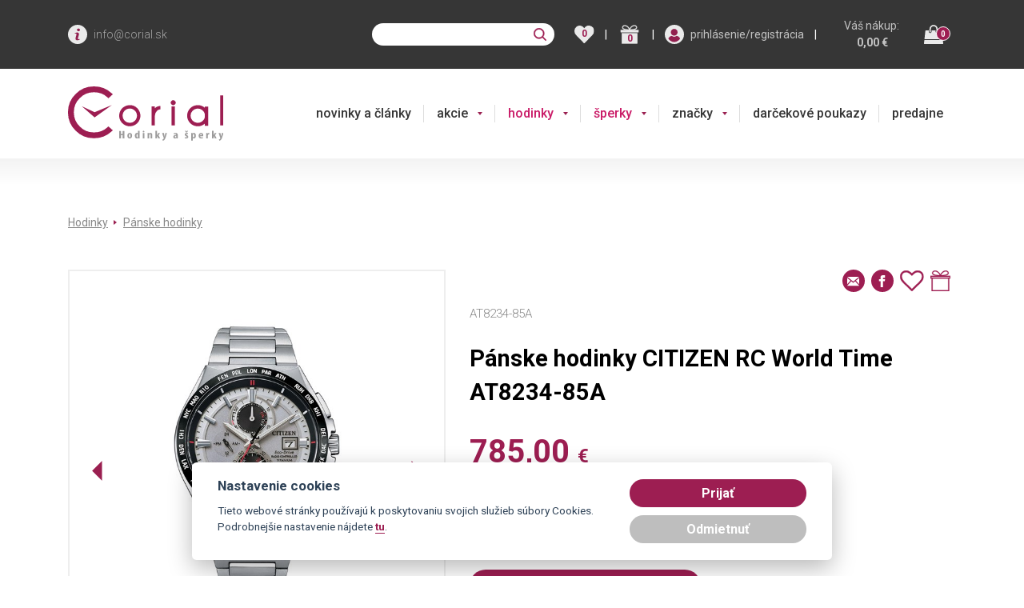

--- FILE ---
content_type: text/html; charset=utf-8
request_url: https://www.corial.sk/citizen/panske-hodinky-citizen-at8234-85a
body_size: 76929
content:
<!DOCTYPE html>
<html  >
<head id="head"><title>
	P&#225;nske hodinky CITIZEN RC World Time AT8234-85A | Corial.sk
</title><meta charset="UTF-8" /> 
<meta name="keywords" content="švajčiarske hodinky, vodotesné hodinky" /> 
<meta http-equiv="x-ua-compatible" content="ie=edge">
<meta name="viewport" content="width=device-width">



<link rel="preconnect" href="https://fonts.googleapis.com">
<link rel="preconnect" href="https://fonts.gstatic.com">
<link rel="preload" href="/js/bundle/footer.main.min.js?v=2025-11-12-17" as="script">
<link rel="preload" href="/js/bundle/kentico.main.min.js?v=2025-11-12-17" as="script">


  <style>
                @import url('https://fonts.googleapis.com/css?family=Roboto:300,400,500,700&subset=latin-ext');@import url('https://fonts.googleapis.com/css?family=Merriweather:400,700&subset=latin-ext');:root{--blue:#007bff;--indigo:#6610f2;--purple:#6f42c1;--pink:#e83e8c;--red:#dc3545;--orange:#fd7e14;--yellow:#ffc107;--green:#28a745;--teal:#20c997;--cyan:#17a2b8;--white:#fff;--gray:#6c757d;--gray-dark:#343a40;--primary:#007bff;--secondary:#6c757d;--success:#28a745;--info:#17a2b8;--warning:#ffc107;--danger:#dc3545;--light:#f8f9fa;--dark:#343a40;--breakpoint-xs:0;--breakpoint-sm:576px;--breakpoint-md:768px;--breakpoint-lg:992px;--breakpoint-xl:1200px;--font-family-sans-serif:-apple-system,BlinkMacSystemFont,"Segoe UI",Roboto,"Helvetica Neue",Arial,"Noto Sans",sans-serif,"Apple Color Emoji","Segoe UI Emoji","Segoe UI Symbol","Noto Color Emoji";--font-family-monospace:SFMono-Regular,Menlo,Monaco,Consolas,"Liberation Mono","Courier New",monospace}*,::after,::before{box-sizing:border-box}html{font-family:sans-serif;line-height:1.15;-webkit-text-size-adjust:100%;-webkit-tap-highlight-color:transparent}article,aside,figcaption,figure,footer,header,hgroup,main,nav,section{display:block}body{margin:0;font-family:-apple-system,BlinkMacSystemFont,"Segoe UI",Roboto,"Helvetica Neue",Arial,"Noto Sans",sans-serif,"Apple Color Emoji","Segoe UI Emoji","Segoe UI Symbol","Noto Color Emoji";font-size:1rem;font-weight:400;line-height:1.5;color:#212529;text-align:left;background-color:#fff}[tabindex="-1"]:focus{outline:0!important}hr{box-sizing:content-box;height:0;overflow:visible}h1,h2,h3,h4,h5,h6{margin-top:0;margin-bottom:.5rem}p{margin-top:0;margin-bottom:1rem}abbr[data-original-title],abbr[title]{text-decoration:underline;-webkit-text-decoration:underline dotted;text-decoration:underline dotted;cursor:help;border-bottom:0;-webkit-text-decoration-skip-ink:none;text-decoration-skip-ink:none}address{margin-bottom:1rem;font-style:normal;line-height:inherit}dl,ol,ul{margin-top:0;margin-bottom:1rem}ol ol,ol ul,ul ol,ul ul{margin-bottom:0}dt{font-weight:700}dd{margin-bottom:.5rem;margin-left:0}blockquote{margin:0 0 1rem}b,strong{font-weight:bolder}small{font-size:80%}sub,sup{position:relative;font-size:75%;line-height:0;vertical-align:baseline}sub{bottom:-.25em}sup{top:-.5em}a{color:#007bff;text-decoration:none;background-color:transparent}a:hover{color:#0056b3;text-decoration:underline}a:not([href]):not([tabindex]){color:inherit;text-decoration:none}a:not([href]):not([tabindex]):focus,a:not([href]):not([tabindex]):hover{color:inherit;text-decoration:none}a:not([href]):not([tabindex]):focus{outline:0}code,kbd,pre,samp{font-family:SFMono-Regular,Menlo,Monaco,Consolas,"Liberation Mono","Courier New",monospace;font-size:1em}pre{margin-top:0;margin-bottom:1rem;overflow:auto}figure{margin:0 0 1rem}img{vertical-align:middle;border-style:none}svg{overflow:hidden;vertical-align:middle}table{border-collapse:collapse}caption{padding-top:.75rem;padding-bottom:.75rem;color:#6c757d;text-align:left;caption-side:bottom}th{text-align:inherit}label{display:inline-block;margin-bottom:.5rem}button{border-radius:0}button:focus{outline:1px dotted;outline:5px auto -webkit-focus-ring-color}button,input,optgroup,select,textarea{margin:0;font-family:inherit;font-size:inherit;line-height:inherit}button,input{overflow:visible}button,select{text-transform:none}select{word-wrap:normal}[type=button],[type=reset],[type=submit],button{-webkit-appearance:button}[type=button]:not(:disabled),[type=reset]:not(:disabled),[type=submit]:not(:disabled),button:not(:disabled){cursor:pointer}[type=button]::-moz-focus-inner,[type=reset]::-moz-focus-inner,[type=submit]::-moz-focus-inner,button::-moz-focus-inner{padding:0;border-style:none}input[type=checkbox],input[type=radio]{box-sizing:border-box;padding:0}input[type=date],input[type=datetime-local],input[type=month],input[type=time]{-webkit-appearance:listbox}textarea{overflow:auto;resize:vertical}fieldset{min-width:0;padding:0;margin:0;border:0}legend{display:block;width:100%;max-width:100%;padding:0;margin-bottom:.5rem;font-size:1.5rem;line-height:inherit;color:inherit;white-space:normal}progress{vertical-align:baseline}[type=number]::-webkit-inner-spin-button,[type=number]::-webkit-outer-spin-button{height:auto}[type=search]{outline-offset:-2px;-webkit-appearance:none}[type=search]::-webkit-search-decoration{-webkit-appearance:none}::-webkit-file-upload-button{font:inherit;-webkit-appearance:button}output{display:inline-block}summary{display:list-item;cursor:pointer}template{display:none}[hidden]{display:none!important}.h1,.h2,.h3,.h4,.h5,.h6,h1,h2,h3,h4,h5,h6{margin-bottom:.5rem;font-weight:500;line-height:1.2}.h1,h1{font-size:2.5rem}.h2,h2{font-size:2rem}.h3,h3{font-size:1.75rem}.h4,h4{font-size:1.5rem}.h5,h5{font-size:1.25rem}.h6,h6{font-size:1rem}.lead{font-size:1.25rem;font-weight:300}.display-1{font-size:6rem;font-weight:300;line-height:1.2}.display-2{font-size:5.5rem;font-weight:300;line-height:1.2}.display-3{font-size:4.5rem;font-weight:300;line-height:1.2}.display-4{font-size:3.5rem;font-weight:300;line-height:1.2}hr{margin-top:1rem;margin-bottom:1rem;border:0;border-top:1px solid rgba(0,0,0,.1)}.small,small{font-size:80%;font-weight:400}.mark,mark{padding:.2em;background-color:#fcf8e3}.list-unstyled{padding-left:0;list-style:none}.list-inline{padding-left:0;list-style:none}.list-inline-item{display:inline-block}.list-inline-item:not(:last-child){margin-right:.5rem}.initialism{font-size:90%;text-transform:uppercase}.blockquote{margin-bottom:1rem;font-size:1.25rem}.blockquote-footer{display:block;font-size:80%;color:#6c757d}.blockquote-footer::before{content:"— "}.img-fluid{max-width:100%;height:auto}.img-thumbnail{padding:.25rem;background-color:#fff;border:1px solid #dee2e6;border-radius:.25rem;max-width:100%;height:auto}.figure{display:inline-block}.figure-img{margin-bottom:.5rem;line-height:1}.figure-caption{font-size:90%;color:#6c757d}code{font-size:87.5%;color:#e83e8c;word-break:break-word}a>code{color:inherit}kbd{padding:.2rem .4rem;font-size:87.5%;color:#fff;background-color:#212529;border-radius:.2rem}kbd kbd{padding:0;font-size:100%;font-weight:700}pre{display:block;font-size:87.5%;color:#212529}pre code{font-size:inherit;color:inherit;word-break:normal}.pre-scrollable{max-height:340px;overflow-y:scroll}.container{width:100%;padding-right:15px;padding-left:15px;margin-right:auto;margin-left:auto}@media(min-width:576px){.container{max-width:540px}}@media(min-width:768px){.container{max-width:720px}}@media(min-width:992px){.container{max-width:960px}}@media(min-width:1200px){.container{max-width:1140px}}.container-fluid{width:100%;padding-right:15px;padding-left:15px;margin-right:auto;margin-left:auto}.row{display:-ms-flexbox;display:flex;-ms-flex-wrap:wrap;flex-wrap:wrap;margin-right:-15px;margin-left:-15px}.no-gutters{margin-right:0;margin-left:0}.no-gutters>.col,.no-gutters>[class*=col-]{padding-right:0;padding-left:0}.col,.col-1,.col-10,.col-11,.col-12,.col-2,.col-3,.col-4,.col-5,.col-6,.col-7,.col-8,.col-9,.col-auto,.col-lg,.col-lg-1,.col-lg-10,.col-lg-11,.col-lg-12,.col-lg-2,.col-lg-3,.col-lg-4,.col-lg-5,.col-lg-6,.col-lg-7,.col-lg-8,.col-lg-9,.col-lg-auto,.col-md,.col-md-1,.col-md-10,.col-md-11,.col-md-12,.col-md-2,.col-md-3,.col-md-4,.col-md-5,.col-md-6,.col-md-7,.col-md-8,.col-md-9,.col-md-auto,.col-sm,.col-sm-1,.col-sm-10,.col-sm-11,.col-sm-12,.col-sm-2,.col-sm-3,.col-sm-4,.col-sm-5,.col-sm-6,.col-sm-7,.col-sm-8,.col-sm-9,.col-sm-auto,.col-xl,.col-xl-1,.col-xl-10,.col-xl-11,.col-xl-12,.col-xl-2,.col-xl-3,.col-xl-4,.col-xl-5,.col-xl-6,.col-xl-7,.col-xl-8,.col-xl-9,.col-xl-auto{position:relative;width:100%;padding-right:15px;padding-left:15px}.col{-ms-flex-preferred-size:0;flex-basis:0;-ms-flex-positive:1;flex-grow:1;max-width:100%}.col-auto{-ms-flex:0 0 auto;flex:0 0 auto;width:auto;max-width:100%}.col-1{-ms-flex:0 0 8.333333%;flex:0 0 8.333333%;max-width:8.333333%}.col-2{-ms-flex:0 0 16.666667%;flex:0 0 16.666667%;max-width:16.666667%}.col-3{-ms-flex:0 0 25%;flex:0 0 25%;max-width:25%}.col-4{-ms-flex:0 0 33.333333%;flex:0 0 33.333333%;max-width:33.333333%}.col-5{-ms-flex:0 0 41.666667%;flex:0 0 41.666667%;max-width:41.666667%}.col-6{-ms-flex:0 0 50%;flex:0 0 50%;max-width:50%}.col-7{-ms-flex:0 0 58.333333%;flex:0 0 58.333333%;max-width:58.333333%}.col-8{-ms-flex:0 0 66.666667%;flex:0 0 66.666667%;max-width:66.666667%}.col-9{-ms-flex:0 0 75%;flex:0 0 75%;max-width:75%}.col-10{-ms-flex:0 0 83.333333%;flex:0 0 83.333333%;max-width:83.333333%}.col-11{-ms-flex:0 0 91.666667%;flex:0 0 91.666667%;max-width:91.666667%}.col-12{-ms-flex:0 0 100%;flex:0 0 100%;max-width:100%}.order-first{-ms-flex-order:-1;order:-1}.order-last{-ms-flex-order:13;order:13}.order-0{-ms-flex-order:0;order:0}.order-1{-ms-flex-order:1;order:1}.order-2{-ms-flex-order:2;order:2}.order-3{-ms-flex-order:3;order:3}.order-4{-ms-flex-order:4;order:4}.order-5{-ms-flex-order:5;order:5}.order-6{-ms-flex-order:6;order:6}.order-7{-ms-flex-order:7;order:7}.order-8{-ms-flex-order:8;order:8}.order-9{-ms-flex-order:9;order:9}.order-10{-ms-flex-order:10;order:10}.order-11{-ms-flex-order:11;order:11}.order-12{-ms-flex-order:12;order:12}.offset-1{margin-left:8.333333%}.offset-2{margin-left:16.666667%}.offset-3{margin-left:25%}.offset-4{margin-left:33.333333%}.offset-5{margin-left:41.666667%}.offset-6{margin-left:50%}.offset-7{margin-left:58.333333%}.offset-8{margin-left:66.666667%}.offset-9{margin-left:75%}.offset-10{margin-left:83.333333%}.offset-11{margin-left:91.666667%}@media(min-width:576px){.col-sm{-ms-flex-preferred-size:0;flex-basis:0;-ms-flex-positive:1;flex-grow:1;max-width:100%}.col-sm-auto{-ms-flex:0 0 auto;flex:0 0 auto;width:auto;max-width:100%}.col-sm-1{-ms-flex:0 0 8.333333%;flex:0 0 8.333333%;max-width:8.333333%}.col-sm-2{-ms-flex:0 0 16.666667%;flex:0 0 16.666667%;max-width:16.666667%}.col-sm-3{-ms-flex:0 0 25%;flex:0 0 25%;max-width:25%}.col-sm-4{-ms-flex:0 0 33.333333%;flex:0 0 33.333333%;max-width:33.333333%}.col-sm-5{-ms-flex:0 0 41.666667%;flex:0 0 41.666667%;max-width:41.666667%}.col-sm-6{-ms-flex:0 0 50%;flex:0 0 50%;max-width:50%}.col-sm-7{-ms-flex:0 0 58.333333%;flex:0 0 58.333333%;max-width:58.333333%}.col-sm-8{-ms-flex:0 0 66.666667%;flex:0 0 66.666667%;max-width:66.666667%}.col-sm-9{-ms-flex:0 0 75%;flex:0 0 75%;max-width:75%}.col-sm-10{-ms-flex:0 0 83.333333%;flex:0 0 83.333333%;max-width:83.333333%}.col-sm-11{-ms-flex:0 0 91.666667%;flex:0 0 91.666667%;max-width:91.666667%}.col-sm-12{-ms-flex:0 0 100%;flex:0 0 100%;max-width:100%}.order-sm-first{-ms-flex-order:-1;order:-1}.order-sm-last{-ms-flex-order:13;order:13}.order-sm-0{-ms-flex-order:0;order:0}.order-sm-1{-ms-flex-order:1;order:1}.order-sm-2{-ms-flex-order:2;order:2}.order-sm-3{-ms-flex-order:3;order:3}.order-sm-4{-ms-flex-order:4;order:4}.order-sm-5{-ms-flex-order:5;order:5}.order-sm-6{-ms-flex-order:6;order:6}.order-sm-7{-ms-flex-order:7;order:7}.order-sm-8{-ms-flex-order:8;order:8}.order-sm-9{-ms-flex-order:9;order:9}.order-sm-10{-ms-flex-order:10;order:10}.order-sm-11{-ms-flex-order:11;order:11}.order-sm-12{-ms-flex-order:12;order:12}.offset-sm-0{margin-left:0}.offset-sm-1{margin-left:8.333333%}.offset-sm-2{margin-left:16.666667%}.offset-sm-3{margin-left:25%}.offset-sm-4{margin-left:33.333333%}.offset-sm-5{margin-left:41.666667%}.offset-sm-6{margin-left:50%}.offset-sm-7{margin-left:58.333333%}.offset-sm-8{margin-left:66.666667%}.offset-sm-9{margin-left:75%}.offset-sm-10{margin-left:83.333333%}.offset-sm-11{margin-left:91.666667%}}@media(min-width:768px){.col-md{-ms-flex-preferred-size:0;flex-basis:0;-ms-flex-positive:1;flex-grow:1;max-width:100%}.col-md-auto{-ms-flex:0 0 auto;flex:0 0 auto;width:auto;max-width:100%}.col-md-1{-ms-flex:0 0 8.333333%;flex:0 0 8.333333%;max-width:8.333333%}.col-md-2{-ms-flex:0 0 16.666667%;flex:0 0 16.666667%;max-width:16.666667%}.col-md-3{-ms-flex:0 0 25%;flex:0 0 25%;max-width:25%}.col-md-4{-ms-flex:0 0 33.333333%;flex:0 0 33.333333%;max-width:33.333333%}.col-md-5{-ms-flex:0 0 41.666667%;flex:0 0 41.666667%;max-width:41.666667%}.col-md-6{-ms-flex:0 0 50%;flex:0 0 50%;max-width:50%}.col-md-7{-ms-flex:0 0 58.333333%;flex:0 0 58.333333%;max-width:58.333333%}.col-md-8{-ms-flex:0 0 66.666667%;flex:0 0 66.666667%;max-width:66.666667%}.col-md-9{-ms-flex:0 0 75%;flex:0 0 75%;max-width:75%}.col-md-10{-ms-flex:0 0 83.333333%;flex:0 0 83.333333%;max-width:83.333333%}.col-md-11{-ms-flex:0 0 91.666667%;flex:0 0 91.666667%;max-width:91.666667%}.col-md-12{-ms-flex:0 0 100%;flex:0 0 100%;max-width:100%}.order-md-first{-ms-flex-order:-1;order:-1}.order-md-last{-ms-flex-order:13;order:13}.order-md-0{-ms-flex-order:0;order:0}.order-md-1{-ms-flex-order:1;order:1}.order-md-2{-ms-flex-order:2;order:2}.order-md-3{-ms-flex-order:3;order:3}.order-md-4{-ms-flex-order:4;order:4}.order-md-5{-ms-flex-order:5;order:5}.order-md-6{-ms-flex-order:6;order:6}.order-md-7{-ms-flex-order:7;order:7}.order-md-8{-ms-flex-order:8;order:8}.order-md-9{-ms-flex-order:9;order:9}.order-md-10{-ms-flex-order:10;order:10}.order-md-11{-ms-flex-order:11;order:11}.order-md-12{-ms-flex-order:12;order:12}.offset-md-0{margin-left:0}.offset-md-1{margin-left:8.333333%}.offset-md-2{margin-left:16.666667%}.offset-md-3{margin-left:25%}.offset-md-4{margin-left:33.333333%}.offset-md-5{margin-left:41.666667%}.offset-md-6{margin-left:50%}.offset-md-7{margin-left:58.333333%}.offset-md-8{margin-left:66.666667%}.offset-md-9{margin-left:75%}.offset-md-10{margin-left:83.333333%}.offset-md-11{margin-left:91.666667%}}@media(min-width:992px){.col-lg{-ms-flex-preferred-size:0;flex-basis:0;-ms-flex-positive:1;flex-grow:1;max-width:100%}.col-lg-auto{-ms-flex:0 0 auto;flex:0 0 auto;width:auto;max-width:100%}.col-lg-1{-ms-flex:0 0 8.333333%;flex:0 0 8.333333%;max-width:8.333333%}.col-lg-2{-ms-flex:0 0 16.666667%;flex:0 0 16.666667%;max-width:16.666667%}.col-lg-3{-ms-flex:0 0 25%;flex:0 0 25%;max-width:25%}.col-lg-4{-ms-flex:0 0 33.333333%;flex:0 0 33.333333%;max-width:33.333333%}.col-lg-5{-ms-flex:0 0 41.666667%;flex:0 0 41.666667%;max-width:41.666667%}.col-lg-6{-ms-flex:0 0 50%;flex:0 0 50%;max-width:50%}.col-lg-7{-ms-flex:0 0 58.333333%;flex:0 0 58.333333%;max-width:58.333333%}.col-lg-8{-ms-flex:0 0 66.666667%;flex:0 0 66.666667%;max-width:66.666667%}.col-lg-9{-ms-flex:0 0 75%;flex:0 0 75%;max-width:75%}.col-lg-10{-ms-flex:0 0 83.333333%;flex:0 0 83.333333%;max-width:83.333333%}.col-lg-11{-ms-flex:0 0 91.666667%;flex:0 0 91.666667%;max-width:91.666667%}.col-lg-12{-ms-flex:0 0 100%;flex:0 0 100%;max-width:100%}.order-lg-first{-ms-flex-order:-1;order:-1}.order-lg-last{-ms-flex-order:13;order:13}.order-lg-0{-ms-flex-order:0;order:0}.order-lg-1{-ms-flex-order:1;order:1}.order-lg-2{-ms-flex-order:2;order:2}.order-lg-3{-ms-flex-order:3;order:3}.order-lg-4{-ms-flex-order:4;order:4}.order-lg-5{-ms-flex-order:5;order:5}.order-lg-6{-ms-flex-order:6;order:6}.order-lg-7{-ms-flex-order:7;order:7}.order-lg-8{-ms-flex-order:8;order:8}.order-lg-9{-ms-flex-order:9;order:9}.order-lg-10{-ms-flex-order:10;order:10}.order-lg-11{-ms-flex-order:11;order:11}.order-lg-12{-ms-flex-order:12;order:12}.offset-lg-0{margin-left:0}.offset-lg-1{margin-left:8.333333%}.offset-lg-2{margin-left:16.666667%}.offset-lg-3{margin-left:25%}.offset-lg-4{margin-left:33.333333%}.offset-lg-5{margin-left:41.666667%}.offset-lg-6{margin-left:50%}.offset-lg-7{margin-left:58.333333%}.offset-lg-8{margin-left:66.666667%}.offset-lg-9{margin-left:75%}.offset-lg-10{margin-left:83.333333%}.offset-lg-11{margin-left:91.666667%}}@media(min-width:1200px){.col-xl{-ms-flex-preferred-size:0;flex-basis:0;-ms-flex-positive:1;flex-grow:1;max-width:100%}.col-xl-auto{-ms-flex:0 0 auto;flex:0 0 auto;width:auto;max-width:100%}.col-xl-1{-ms-flex:0 0 8.333333%;flex:0 0 8.333333%;max-width:8.333333%}.col-xl-2{-ms-flex:0 0 16.666667%;flex:0 0 16.666667%;max-width:16.666667%}.col-xl-3{-ms-flex:0 0 25%;flex:0 0 25%;max-width:25%}.col-xl-4{-ms-flex:0 0 33.333333%;flex:0 0 33.333333%;max-width:33.333333%}.col-xl-5{-ms-flex:0 0 41.666667%;flex:0 0 41.666667%;max-width:41.666667%}.col-xl-6{-ms-flex:0 0 50%;flex:0 0 50%;max-width:50%}.col-xl-7{-ms-flex:0 0 58.333333%;flex:0 0 58.333333%;max-width:58.333333%}.col-xl-8{-ms-flex:0 0 66.666667%;flex:0 0 66.666667%;max-width:66.666667%}.col-xl-9{-ms-flex:0 0 75%;flex:0 0 75%;max-width:75%}.col-xl-10{-ms-flex:0 0 83.333333%;flex:0 0 83.333333%;max-width:83.333333%}.col-xl-11{-ms-flex:0 0 91.666667%;flex:0 0 91.666667%;max-width:91.666667%}.col-xl-12{-ms-flex:0 0 100%;flex:0 0 100%;max-width:100%}.order-xl-first{-ms-flex-order:-1;order:-1}.order-xl-last{-ms-flex-order:13;order:13}.order-xl-0{-ms-flex-order:0;order:0}.order-xl-1{-ms-flex-order:1;order:1}.order-xl-2{-ms-flex-order:2;order:2}.order-xl-3{-ms-flex-order:3;order:3}.order-xl-4{-ms-flex-order:4;order:4}.order-xl-5{-ms-flex-order:5;order:5}.order-xl-6{-ms-flex-order:6;order:6}.order-xl-7{-ms-flex-order:7;order:7}.order-xl-8{-ms-flex-order:8;order:8}.order-xl-9{-ms-flex-order:9;order:9}.order-xl-10{-ms-flex-order:10;order:10}.order-xl-11{-ms-flex-order:11;order:11}.order-xl-12{-ms-flex-order:12;order:12}.offset-xl-0{margin-left:0}.offset-xl-1{margin-left:8.333333%}.offset-xl-2{margin-left:16.666667%}.offset-xl-3{margin-left:25%}.offset-xl-4{margin-left:33.333333%}.offset-xl-5{margin-left:41.666667%}.offset-xl-6{margin-left:50%}.offset-xl-7{margin-left:58.333333%}.offset-xl-8{margin-left:66.666667%}.offset-xl-9{margin-left:75%}.offset-xl-10{margin-left:83.333333%}.offset-xl-11{margin-left:91.666667%}}.table{width:100%;margin-bottom:1rem;color:#212529}.table td,.table th{padding:.75rem;vertical-align:top;border-top:1px solid #dee2e6}.table thead th{vertical-align:bottom;border-bottom:2px solid #dee2e6}.table tbody+tbody{border-top:2px solid #dee2e6}.table-sm td,.table-sm th{padding:.3rem}.table-bordered{border:1px solid #dee2e6}.table-bordered td,.table-bordered th{border:1px solid #dee2e6}.table-bordered thead td,.table-bordered thead th{border-bottom-width:2px}.table-borderless tbody+tbody,.table-borderless td,.table-borderless th,.table-borderless thead th{border:0}.table-striped tbody tr:nth-of-type(odd){background-color:rgba(0,0,0,.05)}.table-hover tbody tr:hover{color:#212529;background-color:rgba(0,0,0,.075)}.table-primary,.table-primary>td,.table-primary>th{background-color:#b8daff}.table-primary tbody+tbody,.table-primary td,.table-primary th,.table-primary thead th{border-color:#7abaff}.table-hover .table-primary:hover{background-color:#9fcdff}.table-hover .table-primary:hover>td,.table-hover .table-primary:hover>th{background-color:#9fcdff}.table-secondary,.table-secondary>td,.table-secondary>th{background-color:#d6d8db}.table-secondary tbody+tbody,.table-secondary td,.table-secondary th,.table-secondary thead th{border-color:#b3b7bb}.table-hover .table-secondary:hover{background-color:#c8cbcf}.table-hover .table-secondary:hover>td,.table-hover .table-secondary:hover>th{background-color:#c8cbcf}.table-success,.table-success>td,.table-success>th{background-color:#c3e6cb}.table-success tbody+tbody,.table-success td,.table-success th,.table-success thead th{border-color:#8fd19e}.table-hover .table-success:hover{background-color:#b1dfbb}.table-hover .table-success:hover>td,.table-hover .table-success:hover>th{background-color:#b1dfbb}.table-info,.table-info>td,.table-info>th{background-color:#bee5eb}.table-info tbody+tbody,.table-info td,.table-info th,.table-info thead th{border-color:#86cfda}.table-hover .table-info:hover{background-color:#abdde5}.table-hover .table-info:hover>td,.table-hover .table-info:hover>th{background-color:#abdde5}.table-warning,.table-warning>td,.table-warning>th{background-color:#ffeeba}.table-warning tbody+tbody,.table-warning td,.table-warning th,.table-warning thead th{border-color:#ffdf7e}.table-hover .table-warning:hover{background-color:#ffe8a1}.table-hover .table-warning:hover>td,.table-hover .table-warning:hover>th{background-color:#ffe8a1}.table-danger,.table-danger>td,.table-danger>th{background-color:#f5c6cb}.table-danger tbody+tbody,.table-danger td,.table-danger th,.table-danger thead th{border-color:#ed969e}.table-hover .table-danger:hover{background-color:#f1b0b7}.table-hover .table-danger:hover>td,.table-hover .table-danger:hover>th{background-color:#f1b0b7}.table-light,.table-light>td,.table-light>th{background-color:#fdfdfe}.table-light tbody+tbody,.table-light td,.table-light th,.table-light thead th{border-color:#fbfcfc}.table-hover .table-light:hover{background-color:#ececf6}.table-hover .table-light:hover>td,.table-hover .table-light:hover>th{background-color:#ececf6}.table-dark,.table-dark>td,.table-dark>th{background-color:#c6c8ca}.table-dark tbody+tbody,.table-dark td,.table-dark th,.table-dark thead th{border-color:#95999c}.table-hover .table-dark:hover{background-color:#b9bbbe}.table-hover .table-dark:hover>td,.table-hover .table-dark:hover>th{background-color:#b9bbbe}.table-active,.table-active>td,.table-active>th{background-color:rgba(0,0,0,.075)}.table-hover .table-active:hover{background-color:rgba(0,0,0,.075)}.table-hover .table-active:hover>td,.table-hover .table-active:hover>th{background-color:rgba(0,0,0,.075)}.table .thead-dark th{color:#fff;background-color:#343a40;border-color:#454d55}.table .thead-light th{color:#495057;background-color:#e9ecef;border-color:#dee2e6}.table-dark{color:#fff;background-color:#343a40}.table-dark td,.table-dark th,.table-dark thead th{border-color:#454d55}.table-dark.table-bordered{border:0}.table-dark.table-striped tbody tr:nth-of-type(odd){background-color:rgba(255,255,255,.05)}.table-dark.table-hover tbody tr:hover{color:#fff;background-color:rgba(255,255,255,.075)}@media(max-width:575.98px){.table-responsive-sm{display:block;width:100%;overflow-x:auto;-webkit-overflow-scrolling:touch}.table-responsive-sm>.table-bordered{border:0}}@media(max-width:767.98px){.table-responsive-md{display:block;width:100%;overflow-x:auto;-webkit-overflow-scrolling:touch}.table-responsive-md>.table-bordered{border:0}}@media(max-width:991.98px){.table-responsive-lg{display:block;width:100%;overflow-x:auto;-webkit-overflow-scrolling:touch}.table-responsive-lg>.table-bordered{border:0}}@media(max-width:1199.98px){.table-responsive-xl{display:block;width:100%;overflow-x:auto;-webkit-overflow-scrolling:touch}.table-responsive-xl>.table-bordered{border:0}}.table-responsive{display:block;width:100%;overflow-x:auto;-webkit-overflow-scrolling:touch}.table-responsive>.table-bordered{border:0}.form-control{display:block;width:100%;height:calc(1.5em + .75rem + 2px);padding:.375rem .75rem;font-size:1rem;font-weight:400;line-height:1.5;color:#495057;background-color:#fff;background-clip:padding-box;border:1px solid #ced4da;border-radius:.25rem;transition:border-color .15s ease-in-out,box-shadow .15s ease-in-out}@media(prefers-reduced-motion:reduce){.form-control{transition:none}}.form-control::-ms-expand{background-color:transparent;border:0}.form-control:focus{color:#495057;background-color:#fff;border-color:#80bdff;outline:0;box-shadow:0 0 0 .2rem rgba(0,123,255,.25)}.form-control::-webkit-input-placeholder{color:#6c757d;opacity:1}.form-control::-moz-placeholder{color:#6c757d;opacity:1}.form-control:-ms-input-placeholder{color:#6c757d;opacity:1}.form-control::-ms-input-placeholder{color:#6c757d;opacity:1}.form-control::placeholder{color:#6c757d;opacity:1}.form-control:disabled,.form-control[readonly]{background-color:#e9ecef;opacity:1}select.form-control:focus::-ms-value{color:#495057;background-color:#fff}.form-control-file,.form-control-range{display:block;width:100%}.col-form-label{padding-top:calc(.375rem + 1px);padding-bottom:calc(.375rem + 1px);margin-bottom:0;font-size:inherit;line-height:1.5}.col-form-label-lg{padding-top:calc(.5rem + 1px);padding-bottom:calc(.5rem + 1px);font-size:1.25rem;line-height:1.5}.col-form-label-sm{padding-top:calc(.25rem + 1px);padding-bottom:calc(.25rem + 1px);font-size:.875rem;line-height:1.5}.form-control-plaintext{display:block;width:100%;padding-top:.375rem;padding-bottom:.375rem;margin-bottom:0;line-height:1.5;color:#212529;background-color:transparent;border:solid transparent;border-width:1px 0}.form-control-plaintext.form-control-lg,.form-control-plaintext.form-control-sm{padding-right:0;padding-left:0}.form-control-sm{height:calc(1.5em + .5rem + 2px);padding:.25rem .5rem;font-size:.875rem;line-height:1.5;border-radius:.2rem}.form-control-lg{height:calc(1.5em + 1rem + 2px);padding:.5rem 1rem;font-size:1.25rem;line-height:1.5;border-radius:.3rem}select.form-control[multiple],select.form-control[size]{height:auto}textarea.form-control{height:auto}.form-group{margin-bottom:1rem}.form-text{display:block;margin-top:.25rem}.form-row{display:-ms-flexbox;display:flex;-ms-flex-wrap:wrap;flex-wrap:wrap;margin-right:-5px;margin-left:-5px}.form-row>.col,.form-row>[class*=col-]{padding-right:5px;padding-left:5px}.form-check{position:relative;display:block;padding-left:1.25rem}.form-check-input{position:absolute;margin-top:.3rem;margin-left:-1.25rem}.form-check-input:disabled~.form-check-label{color:#6c757d}.form-check-label{margin-bottom:0}.form-check-inline{display:-ms-inline-flexbox;display:inline-flex;-ms-flex-align:center;align-items:center;padding-left:0;margin-right:.75rem}.form-check-inline .form-check-input{position:static;margin-top:0;margin-right:.3125rem;margin-left:0}.valid-feedback{display:none;width:100%;margin-top:.25rem;font-size:80%;color:#28a745}.valid-tooltip{position:absolute;top:100%;z-index:5;display:none;max-width:100%;padding:.25rem .5rem;margin-top:.1rem;font-size:.875rem;line-height:1.5;color:#fff;background-color:rgba(40,167,69,.9);border-radius:.25rem}.form-control.is-valid,.was-validated .form-control:valid{border-color:#28a745;padding-right:calc(1.5em + .75rem);background-image:url("data:image/svg+xml,%3csvg xmlns='http://www.w3.org/2000/svg' viewBox='0 0 8 8'%3e%3cpath fill='%2328a745' d='M2.3 6.73L.6 4.53c-.4-1.04.46-1.4 1.1-.8l1.1 1.4 3.4-3.8c.6-.63 1.6-.27 1.2.7l-4 4.6c-.43.5-.8.4-1.1.1z'/%3e%3c/svg%3e");background-repeat:no-repeat;background-position:center right calc(.375em + .1875rem);background-size:calc(.75em + .375rem) calc(.75em + .375rem)}.form-control.is-valid:focus,.was-validated .form-control:valid:focus{border-color:#28a745;box-shadow:0 0 0 .2rem rgba(40,167,69,.25)}.form-control.is-valid~.valid-feedback,.form-control.is-valid~.valid-tooltip,.was-validated .form-control:valid~.valid-feedback,.was-validated .form-control:valid~.valid-tooltip{display:block}.was-validated textarea.form-control:valid,textarea.form-control.is-valid{padding-right:calc(1.5em + .75rem);background-position:top calc(.375em + .1875rem) right calc(.375em + .1875rem)}.custom-select.is-valid,.was-validated .custom-select:valid{border-color:#28a745;padding-right:calc((1em + .75rem)*3/4 + 1.75rem);background:url("data:image/svg+xml,%3csvg xmlns='http://www.w3.org/2000/svg' viewBox='0 0 4 5'%3e%3cpath fill='%23343a40' d='M2 0L0 2h4zm0 5L0 3h4z'/%3e%3c/svg%3e") no-repeat right .75rem center/8px 10px,url("data:image/svg+xml,%3csvg xmlns='http://www.w3.org/2000/svg' viewBox='0 0 8 8'%3e%3cpath fill='%2328a745' d='M2.3 6.73L.6 4.53c-.4-1.04.46-1.4 1.1-.8l1.1 1.4 3.4-3.8c.6-.63 1.6-.27 1.2.7l-4 4.6c-.43.5-.8.4-1.1.1z'/%3e%3c/svg%3e") #fff no-repeat center right 1.75rem/calc(.75em + .375rem) calc(.75em + .375rem)}.custom-select.is-valid:focus,.was-validated .custom-select:valid:focus{border-color:#28a745;box-shadow:0 0 0 .2rem rgba(40,167,69,.25)}.custom-select.is-valid~.valid-feedback,.custom-select.is-valid~.valid-tooltip,.was-validated .custom-select:valid~.valid-feedback,.was-validated .custom-select:valid~.valid-tooltip{display:block}.form-control-file.is-valid~.valid-feedback,.form-control-file.is-valid~.valid-tooltip,.was-validated .form-control-file:valid~.valid-feedback,.was-validated .form-control-file:valid~.valid-tooltip{display:block}.form-check-input.is-valid~.form-check-label,.was-validated .form-check-input:valid~.form-check-label{color:#28a745}.form-check-input.is-valid~.valid-feedback,.form-check-input.is-valid~.valid-tooltip,.was-validated .form-check-input:valid~.valid-feedback,.was-validated .form-check-input:valid~.valid-tooltip{display:block}.custom-control-input.is-valid~.custom-control-label,.was-validated .custom-control-input:valid~.custom-control-label{color:#28a745}.custom-control-input.is-valid~.custom-control-label::before,.was-validated .custom-control-input:valid~.custom-control-label::before{border-color:#28a745}.custom-control-input.is-valid~.valid-feedback,.custom-control-input.is-valid~.valid-tooltip,.was-validated .custom-control-input:valid~.valid-feedback,.was-validated .custom-control-input:valid~.valid-tooltip{display:block}.custom-control-input.is-valid:checked~.custom-control-label::before,.was-validated .custom-control-input:valid:checked~.custom-control-label::before{border-color:#34ce57;background-color:#34ce57}.custom-control-input.is-valid:focus~.custom-control-label::before,.was-validated .custom-control-input:valid:focus~.custom-control-label::before{box-shadow:0 0 0 .2rem rgba(40,167,69,.25)}.custom-control-input.is-valid:focus:not(:checked)~.custom-control-label::before,.was-validated .custom-control-input:valid:focus:not(:checked)~.custom-control-label::before{border-color:#28a745}.custom-file-input.is-valid~.custom-file-label,.was-validated .custom-file-input:valid~.custom-file-label{border-color:#28a745}.custom-file-input.is-valid~.valid-feedback,.custom-file-input.is-valid~.valid-tooltip,.was-validated .custom-file-input:valid~.valid-feedback,.was-validated .custom-file-input:valid~.valid-tooltip{display:block}.custom-file-input.is-valid:focus~.custom-file-label,.was-validated .custom-file-input:valid:focus~.custom-file-label{border-color:#28a745;box-shadow:0 0 0 .2rem rgba(40,167,69,.25)}.invalid-feedback{display:none;width:100%;margin-top:.25rem;font-size:80%;color:#dc3545}.invalid-tooltip{position:absolute;top:100%;z-index:5;display:none;max-width:100%;padding:.25rem .5rem;margin-top:.1rem;font-size:.875rem;line-height:1.5;color:#fff;background-color:rgba(220,53,69,.9);border-radius:.25rem}.form-control.is-invalid,.was-validated .form-control:invalid{border-color:#dc3545;padding-right:calc(1.5em + .75rem);background-image:url("data:image/svg+xml,%3csvg xmlns='http://www.w3.org/2000/svg' fill='%23dc3545' viewBox='-2 -2 7 7'%3e%3cpath stroke='%23dc3545' d='M0 0l3 3m0-3L0 3'/%3e%3ccircle r='.5'/%3e%3ccircle cx='3' r='.5'/%3e%3ccircle cy='3' r='.5'/%3e%3ccircle cx='3' cy='3' r='.5'/%3e%3c/svg%3E");background-repeat:no-repeat;background-position:center right calc(.375em + .1875rem);background-size:calc(.75em + .375rem) calc(.75em + .375rem)}.form-control.is-invalid:focus,.was-validated .form-control:invalid:focus{border-color:#dc3545;box-shadow:0 0 0 .2rem rgba(220,53,69,.25)}.form-control.is-invalid~.invalid-feedback,.form-control.is-invalid~.invalid-tooltip,.was-validated .form-control:invalid~.invalid-feedback,.was-validated .form-control:invalid~.invalid-tooltip{display:block}.was-validated textarea.form-control:invalid,textarea.form-control.is-invalid{padding-right:calc(1.5em + .75rem);background-position:top calc(.375em + .1875rem) right calc(.375em + .1875rem)}.custom-select.is-invalid,.was-validated .custom-select:invalid{border-color:#dc3545;padding-right:calc((1em + .75rem)*3/4 + 1.75rem);background:url("data:image/svg+xml,%3csvg xmlns='http://www.w3.org/2000/svg' viewBox='0 0 4 5'%3e%3cpath fill='%23343a40' d='M2 0L0 2h4zm0 5L0 3h4z'/%3e%3c/svg%3e") no-repeat right .75rem center/8px 10px,url("data:image/svg+xml,%3csvg xmlns='http://www.w3.org/2000/svg' fill='%23dc3545' viewBox='-2 -2 7 7'%3e%3cpath stroke='%23dc3545' d='M0 0l3 3m0-3L0 3'/%3e%3ccircle r='.5'/%3e%3ccircle cx='3' r='.5'/%3e%3ccircle cy='3' r='.5'/%3e%3ccircle cx='3' cy='3' r='.5'/%3e%3c/svg%3E") #fff no-repeat center right 1.75rem/calc(.75em + .375rem) calc(.75em + .375rem)}.custom-select.is-invalid:focus,.was-validated .custom-select:invalid:focus{border-color:#dc3545;box-shadow:0 0 0 .2rem rgba(220,53,69,.25)}.custom-select.is-invalid~.invalid-feedback,.custom-select.is-invalid~.invalid-tooltip,.was-validated .custom-select:invalid~.invalid-feedback,.was-validated .custom-select:invalid~.invalid-tooltip{display:block}.form-control-file.is-invalid~.invalid-feedback,.form-control-file.is-invalid~.invalid-tooltip,.was-validated .form-control-file:invalid~.invalid-feedback,.was-validated .form-control-file:invalid~.invalid-tooltip{display:block}.form-check-input.is-invalid~.form-check-label,.was-validated .form-check-input:invalid~.form-check-label{color:#dc3545}.form-check-input.is-invalid~.invalid-feedback,.form-check-input.is-invalid~.invalid-tooltip,.was-validated .form-check-input:invalid~.invalid-feedback,.was-validated .form-check-input:invalid~.invalid-tooltip{display:block}.custom-control-input.is-invalid~.custom-control-label,.was-validated .custom-control-input:invalid~.custom-control-label{color:#dc3545}.custom-control-input.is-invalid~.custom-control-label::before,.was-validated .custom-control-input:invalid~.custom-control-label::before{border-color:#dc3545}.custom-control-input.is-invalid~.invalid-feedback,.custom-control-input.is-invalid~.invalid-tooltip,.was-validated .custom-control-input:invalid~.invalid-feedback,.was-validated .custom-control-input:invalid~.invalid-tooltip{display:block}.custom-control-input.is-invalid:checked~.custom-control-label::before,.was-validated .custom-control-input:invalid:checked~.custom-control-label::before{border-color:#e4606d;background-color:#e4606d}.custom-control-input.is-invalid:focus~.custom-control-label::before,.was-validated .custom-control-input:invalid:focus~.custom-control-label::before{box-shadow:0 0 0 .2rem rgba(220,53,69,.25)}.custom-control-input.is-invalid:focus:not(:checked)~.custom-control-label::before,.was-validated .custom-control-input:invalid:focus:not(:checked)~.custom-control-label::before{border-color:#dc3545}.custom-file-input.is-invalid~.custom-file-label,.was-validated .custom-file-input:invalid~.custom-file-label{border-color:#dc3545}.custom-file-input.is-invalid~.invalid-feedback,.custom-file-input.is-invalid~.invalid-tooltip,.was-validated .custom-file-input:invalid~.invalid-feedback,.was-validated .custom-file-input:invalid~.invalid-tooltip{display:block}.custom-file-input.is-invalid:focus~.custom-file-label,.was-validated .custom-file-input:invalid:focus~.custom-file-label{border-color:#dc3545;box-shadow:0 0 0 .2rem rgba(220,53,69,.25)}.form-inline{display:-ms-flexbox;display:flex;-ms-flex-flow:row wrap;flex-flow:row wrap;-ms-flex-align:center;align-items:center}.form-inline .form-check{width:100%}@media(min-width:576px){.form-inline label{display:-ms-flexbox;display:flex;-ms-flex-align:center;align-items:center;-ms-flex-pack:center;justify-content:center;margin-bottom:0}.form-inline .form-group{display:-ms-flexbox;display:flex;-ms-flex:0 0 auto;flex:0 0 auto;-ms-flex-flow:row wrap;flex-flow:row wrap;-ms-flex-align:center;align-items:center;margin-bottom:0}.form-inline .form-control{display:inline-block;width:auto;vertical-align:middle}.form-inline .form-control-plaintext{display:inline-block}.form-inline .custom-select,.form-inline .input-group{width:auto}.form-inline .form-check{display:-ms-flexbox;display:flex;-ms-flex-align:center;align-items:center;-ms-flex-pack:center;justify-content:center;width:auto;padding-left:0}.form-inline .form-check-input{position:relative;-ms-flex-negative:0;flex-shrink:0;margin-top:0;margin-right:.25rem;margin-left:0}.form-inline .custom-control{-ms-flex-align:center;align-items:center;-ms-flex-pack:center;justify-content:center}.form-inline .custom-control-label{margin-bottom:0}}.btn{display:inline-block;font-weight:400;color:#212529;text-align:center;vertical-align:middle;-webkit-user-select:none;-moz-user-select:none;-ms-user-select:none;user-select:none;background-color:transparent;border:1px solid transparent;padding:.375rem .75rem;font-size:1rem;line-height:1.5;border-radius:.25rem;transition:color .15s ease-in-out,background-color .15s ease-in-out,border-color .15s ease-in-out,box-shadow .15s ease-in-out}@media(prefers-reduced-motion:reduce){.btn{transition:none}}.btn:hover{color:#212529;text-decoration:none}.btn.focus,.btn:focus{outline:0;box-shadow:0 0 0 .2rem rgba(0,123,255,.25)}.btn.disabled,.btn:disabled{opacity:.65}a.btn.disabled,fieldset:disabled a.btn{pointer-events:none}.btn-primary{color:#fff;background-color:#007bff;border-color:#007bff}.btn-primary:hover{color:#fff;background-color:#0069d9;border-color:#0062cc}.btn-primary.focus,.btn-primary:focus{box-shadow:0 0 0 .2rem rgba(38,143,255,.5)}.btn-primary.disabled,.btn-primary:disabled{color:#fff;background-color:#007bff;border-color:#007bff}.btn-primary:not(:disabled):not(.disabled).active,.btn-primary:not(:disabled):not(.disabled):active,.show>.btn-primary.dropdown-toggle{color:#fff;background-color:#0062cc;border-color:#005cbf}.btn-primary:not(:disabled):not(.disabled).active:focus,.btn-primary:not(:disabled):not(.disabled):active:focus,.show>.btn-primary.dropdown-toggle:focus{box-shadow:0 0 0 .2rem rgba(38,143,255,.5)}.btn-secondary{color:#fff;background-color:#6c757d;border-color:#6c757d}.btn-secondary:hover{color:#fff;background-color:#5a6268;border-color:#545b62}.btn-secondary.focus,.btn-secondary:focus{box-shadow:0 0 0 .2rem rgba(130,138,145,.5)}.btn-secondary.disabled,.btn-secondary:disabled{color:#fff;background-color:#6c757d;border-color:#6c757d}.btn-secondary:not(:disabled):not(.disabled).active,.btn-secondary:not(:disabled):not(.disabled):active,.show>.btn-secondary.dropdown-toggle{color:#fff;background-color:#545b62;border-color:#4e555b}.btn-secondary:not(:disabled):not(.disabled).active:focus,.btn-secondary:not(:disabled):not(.disabled):active:focus,.show>.btn-secondary.dropdown-toggle:focus{box-shadow:0 0 0 .2rem rgba(130,138,145,.5)}.btn-success{color:#fff;background-color:#28a745;border-color:#28a745}.btn-success:hover{color:#fff;background-color:#218838;border-color:#1e7e34}.btn-success.focus,.btn-success:focus{box-shadow:0 0 0 .2rem rgba(72,180,97,.5)}.btn-success.disabled,.btn-success:disabled{color:#fff;background-color:#28a745;border-color:#28a745}.btn-success:not(:disabled):not(.disabled).active,.btn-success:not(:disabled):not(.disabled):active,.show>.btn-success.dropdown-toggle{color:#fff;background-color:#1e7e34;border-color:#1c7430}.btn-success:not(:disabled):not(.disabled).active:focus,.btn-success:not(:disabled):not(.disabled):active:focus,.show>.btn-success.dropdown-toggle:focus{box-shadow:0 0 0 .2rem rgba(72,180,97,.5)}.btn-info{color:#fff;background-color:#17a2b8;border-color:#17a2b8}.btn-info:hover{color:#fff;background-color:#138496;border-color:#117a8b}.btn-info.focus,.btn-info:focus{box-shadow:0 0 0 .2rem rgba(58,176,195,.5)}.btn-info.disabled,.btn-info:disabled{color:#fff;background-color:#17a2b8;border-color:#17a2b8}.btn-info:not(:disabled):not(.disabled).active,.btn-info:not(:disabled):not(.disabled):active,.show>.btn-info.dropdown-toggle{color:#fff;background-color:#117a8b;border-color:#10707f}.btn-info:not(:disabled):not(.disabled).active:focus,.btn-info:not(:disabled):not(.disabled):active:focus,.show>.btn-info.dropdown-toggle:focus{box-shadow:0 0 0 .2rem rgba(58,176,195,.5)}.btn-warning{color:#212529;background-color:#ffc107;border-color:#ffc107}.btn-warning:hover{color:#212529;background-color:#e0a800;border-color:#d39e00}.btn-warning.focus,.btn-warning:focus{box-shadow:0 0 0 .2rem rgba(222,170,12,.5)}.btn-warning.disabled,.btn-warning:disabled{color:#212529;background-color:#ffc107;border-color:#ffc107}.btn-warning:not(:disabled):not(.disabled).active,.btn-warning:not(:disabled):not(.disabled):active,.show>.btn-warning.dropdown-toggle{color:#212529;background-color:#d39e00;border-color:#c69500}.btn-warning:not(:disabled):not(.disabled).active:focus,.btn-warning:not(:disabled):not(.disabled):active:focus,.show>.btn-warning.dropdown-toggle:focus{box-shadow:0 0 0 .2rem rgba(222,170,12,.5)}.btn-danger{color:#fff;background-color:#dc3545;border-color:#dc3545}.btn-danger:hover{color:#fff;background-color:#c82333;border-color:#bd2130}.btn-danger.focus,.btn-danger:focus{box-shadow:0 0 0 .2rem rgba(225,83,97,.5)}.btn-danger.disabled,.btn-danger:disabled{color:#fff;background-color:#dc3545;border-color:#dc3545}.btn-danger:not(:disabled):not(.disabled).active,.btn-danger:not(:disabled):not(.disabled):active,.show>.btn-danger.dropdown-toggle{color:#fff;background-color:#bd2130;border-color:#b21f2d}.btn-danger:not(:disabled):not(.disabled).active:focus,.btn-danger:not(:disabled):not(.disabled):active:focus,.show>.btn-danger.dropdown-toggle:focus{box-shadow:0 0 0 .2rem rgba(225,83,97,.5)}.btn-light{color:#212529;background-color:#f8f9fa;border-color:#f8f9fa}.btn-light:hover{color:#212529;background-color:#e2e6ea;border-color:#dae0e5}.btn-light.focus,.btn-light:focus{box-shadow:0 0 0 .2rem rgba(216,217,219,.5)}.btn-light.disabled,.btn-light:disabled{color:#212529;background-color:#f8f9fa;border-color:#f8f9fa}.btn-light:not(:disabled):not(.disabled).active,.btn-light:not(:disabled):not(.disabled):active,.show>.btn-light.dropdown-toggle{color:#212529;background-color:#dae0e5;border-color:#d3d9df}.btn-light:not(:disabled):not(.disabled).active:focus,.btn-light:not(:disabled):not(.disabled):active:focus,.show>.btn-light.dropdown-toggle:focus{box-shadow:0 0 0 .2rem rgba(216,217,219,.5)}.btn-dark{color:#fff;background-color:#343a40;border-color:#343a40}.btn-dark:hover{color:#fff;background-color:#23272b;border-color:#1d2124}.btn-dark.focus,.btn-dark:focus{box-shadow:0 0 0 .2rem rgba(82,88,93,.5)}.btn-dark.disabled,.btn-dark:disabled{color:#fff;background-color:#343a40;border-color:#343a40}.btn-dark:not(:disabled):not(.disabled).active,.btn-dark:not(:disabled):not(.disabled):active,.show>.btn-dark.dropdown-toggle{color:#fff;background-color:#1d2124;border-color:#171a1d}.btn-dark:not(:disabled):not(.disabled).active:focus,.btn-dark:not(:disabled):not(.disabled):active:focus,.show>.btn-dark.dropdown-toggle:focus{box-shadow:0 0 0 .2rem rgba(82,88,93,.5)}.btn-outline-primary{color:#007bff;border-color:#007bff}.btn-outline-primary:hover{color:#fff;background-color:#007bff;border-color:#007bff}.btn-outline-primary.focus,.btn-outline-primary:focus{box-shadow:0 0 0 .2rem rgba(0,123,255,.5)}.btn-outline-primary.disabled,.btn-outline-primary:disabled{color:#007bff;background-color:transparent}.btn-outline-primary:not(:disabled):not(.disabled).active,.btn-outline-primary:not(:disabled):not(.disabled):active,.show>.btn-outline-primary.dropdown-toggle{color:#fff;background-color:#007bff;border-color:#007bff}.btn-outline-primary:not(:disabled):not(.disabled).active:focus,.btn-outline-primary:not(:disabled):not(.disabled):active:focus,.show>.btn-outline-primary.dropdown-toggle:focus{box-shadow:0 0 0 .2rem rgba(0,123,255,.5)}.btn-outline-secondary{color:#6c757d;border-color:#6c757d}.btn-outline-secondary:hover{color:#fff;background-color:#6c757d;border-color:#6c757d}.btn-outline-secondary.focus,.btn-outline-secondary:focus{box-shadow:0 0 0 .2rem rgba(108,117,125,.5)}.btn-outline-secondary.disabled,.btn-outline-secondary:disabled{color:#6c757d;background-color:transparent}.btn-outline-secondary:not(:disabled):not(.disabled).active,.btn-outline-secondary:not(:disabled):not(.disabled):active,.show>.btn-outline-secondary.dropdown-toggle{color:#fff;background-color:#6c757d;border-color:#6c757d}.btn-outline-secondary:not(:disabled):not(.disabled).active:focus,.btn-outline-secondary:not(:disabled):not(.disabled):active:focus,.show>.btn-outline-secondary.dropdown-toggle:focus{box-shadow:0 0 0 .2rem rgba(108,117,125,.5)}.btn-outline-success{color:#28a745;border-color:#28a745}.btn-outline-success:hover{color:#fff;background-color:#28a745;border-color:#28a745}.btn-outline-success.focus,.btn-outline-success:focus{box-shadow:0 0 0 .2rem rgba(40,167,69,.5)}.btn-outline-success.disabled,.btn-outline-success:disabled{color:#28a745;background-color:transparent}.btn-outline-success:not(:disabled):not(.disabled).active,.btn-outline-success:not(:disabled):not(.disabled):active,.show>.btn-outline-success.dropdown-toggle{color:#fff;background-color:#28a745;border-color:#28a745}.btn-outline-success:not(:disabled):not(.disabled).active:focus,.btn-outline-success:not(:disabled):not(.disabled):active:focus,.show>.btn-outline-success.dropdown-toggle:focus{box-shadow:0 0 0 .2rem rgba(40,167,69,.5)}.btn-outline-info{color:#17a2b8;border-color:#17a2b8}.btn-outline-info:hover{color:#fff;background-color:#17a2b8;border-color:#17a2b8}.btn-outline-info.focus,.btn-outline-info:focus{box-shadow:0 0 0 .2rem rgba(23,162,184,.5)}.btn-outline-info.disabled,.btn-outline-info:disabled{color:#17a2b8;background-color:transparent}.btn-outline-info:not(:disabled):not(.disabled).active,.btn-outline-info:not(:disabled):not(.disabled):active,.show>.btn-outline-info.dropdown-toggle{color:#fff;background-color:#17a2b8;border-color:#17a2b8}.btn-outline-info:not(:disabled):not(.disabled).active:focus,.btn-outline-info:not(:disabled):not(.disabled):active:focus,.show>.btn-outline-info.dropdown-toggle:focus{box-shadow:0 0 0 .2rem rgba(23,162,184,.5)}.btn-outline-warning{color:#ffc107;border-color:#ffc107}.btn-outline-warning:hover{color:#212529;background-color:#ffc107;border-color:#ffc107}.btn-outline-warning.focus,.btn-outline-warning:focus{box-shadow:0 0 0 .2rem rgba(255,193,7,.5)}.btn-outline-warning.disabled,.btn-outline-warning:disabled{color:#ffc107;background-color:transparent}.btn-outline-warning:not(:disabled):not(.disabled).active,.btn-outline-warning:not(:disabled):not(.disabled):active,.show>.btn-outline-warning.dropdown-toggle{color:#212529;background-color:#ffc107;border-color:#ffc107}.btn-outline-warning:not(:disabled):not(.disabled).active:focus,.btn-outline-warning:not(:disabled):not(.disabled):active:focus,.show>.btn-outline-warning.dropdown-toggle:focus{box-shadow:0 0 0 .2rem rgba(255,193,7,.5)}.btn-outline-danger{color:#dc3545;border-color:#dc3545}.btn-outline-danger:hover{color:#fff;background-color:#dc3545;border-color:#dc3545}.btn-outline-danger.focus,.btn-outline-danger:focus{box-shadow:0 0 0 .2rem rgba(220,53,69,.5)}.btn-outline-danger.disabled,.btn-outline-danger:disabled{color:#dc3545;background-color:transparent}.btn-outline-danger:not(:disabled):not(.disabled).active,.btn-outline-danger:not(:disabled):not(.disabled):active,.show>.btn-outline-danger.dropdown-toggle{color:#fff;background-color:#dc3545;border-color:#dc3545}.btn-outline-danger:not(:disabled):not(.disabled).active:focus,.btn-outline-danger:not(:disabled):not(.disabled):active:focus,.show>.btn-outline-danger.dropdown-toggle:focus{box-shadow:0 0 0 .2rem rgba(220,53,69,.5)}.btn-outline-light{color:#f8f9fa;border-color:#f8f9fa}.btn-outline-light:hover{color:#212529;background-color:#f8f9fa;border-color:#f8f9fa}.btn-outline-light.focus,.btn-outline-light:focus{box-shadow:0 0 0 .2rem rgba(248,249,250,.5)}.btn-outline-light.disabled,.btn-outline-light:disabled{color:#f8f9fa;background-color:transparent}.btn-outline-light:not(:disabled):not(.disabled).active,.btn-outline-light:not(:disabled):not(.disabled):active,.show>.btn-outline-light.dropdown-toggle{color:#212529;background-color:#f8f9fa;border-color:#f8f9fa}.btn-outline-light:not(:disabled):not(.disabled).active:focus,.btn-outline-light:not(:disabled):not(.disabled):active:focus,.show>.btn-outline-light.dropdown-toggle:focus{box-shadow:0 0 0 .2rem rgba(248,249,250,.5)}.btn-outline-dark{color:#343a40;border-color:#343a40}.btn-outline-dark:hover{color:#fff;background-color:#343a40;border-color:#343a40}.btn-outline-dark.focus,.btn-outline-dark:focus{box-shadow:0 0 0 .2rem rgba(52,58,64,.5)}.btn-outline-dark.disabled,.btn-outline-dark:disabled{color:#343a40;background-color:transparent}.btn-outline-dark:not(:disabled):not(.disabled).active,.btn-outline-dark:not(:disabled):not(.disabled):active,.show>.btn-outline-dark.dropdown-toggle{color:#fff;background-color:#343a40;border-color:#343a40}.btn-outline-dark:not(:disabled):not(.disabled).active:focus,.btn-outline-dark:not(:disabled):not(.disabled):active:focus,.show>.btn-outline-dark.dropdown-toggle:focus{box-shadow:0 0 0 .2rem rgba(52,58,64,.5)}.btn-link{font-weight:400;color:#007bff;text-decoration:none}.btn-link:hover{color:#0056b3;text-decoration:underline}.btn-link.focus,.btn-link:focus{text-decoration:underline;box-shadow:none}.btn-link.disabled,.btn-link:disabled{color:#6c757d;pointer-events:none}.btn-group-lg>.btn,.btn-lg{padding:.5rem 1rem;font-size:1.25rem;line-height:1.5;border-radius:.3rem}.btn-group-sm>.btn,.btn-sm{padding:.25rem .5rem;font-size:.875rem;line-height:1.5;border-radius:.2rem}.btn-block{display:block;width:100%}.btn-block+.btn-block{margin-top:.5rem}input[type=button].btn-block,input[type=reset].btn-block,input[type=submit].btn-block{width:100%}.fade{transition:opacity .15s linear}@media(prefers-reduced-motion:reduce){.fade{transition:none}}.fade:not(.show){opacity:0}.collapse:not(.show){display:none}.collapsing{position:relative;height:0;overflow:hidden;transition:height .35s ease}@media(prefers-reduced-motion:reduce){.collapsing{transition:none}}.dropdown,.dropleft,.dropright,.dropup{position:relative}.dropdown-toggle{white-space:nowrap}.dropdown-toggle::after{display:inline-block;margin-left:.255em;vertical-align:.255em;content:"";border-top:.3em solid;border-right:.3em solid transparent;border-bottom:0;border-left:.3em solid transparent}.dropdown-toggle:empty::after{margin-left:0}.dropdown-menu{position:absolute;top:100%;left:0;z-index:1000;display:none;float:left;min-width:10rem;padding:.5rem 0;margin:.125rem 0 0;font-size:1rem;color:#212529;text-align:left;list-style:none;background-color:#fff;background-clip:padding-box;border:1px solid rgba(0,0,0,.15);border-radius:.25rem}.dropdown-menu-left{right:auto;left:0}.dropdown-menu-right{right:0;left:auto}@media(min-width:576px){.dropdown-menu-sm-left{right:auto;left:0}.dropdown-menu-sm-right{right:0;left:auto}}@media(min-width:768px){.dropdown-menu-md-left{right:auto;left:0}.dropdown-menu-md-right{right:0;left:auto}}@media(min-width:992px){.dropdown-menu-lg-left{right:auto;left:0}.dropdown-menu-lg-right{right:0;left:auto}}@media(min-width:1200px){.dropdown-menu-xl-left{right:auto;left:0}.dropdown-menu-xl-right{right:0;left:auto}}.dropup .dropdown-menu{top:auto;bottom:100%;margin-top:0;margin-bottom:.125rem}.dropup .dropdown-toggle::after{display:inline-block;margin-left:.255em;vertical-align:.255em;content:"";border-top:0;border-right:.3em solid transparent;border-bottom:.3em solid;border-left:.3em solid transparent}.dropup .dropdown-toggle:empty::after{margin-left:0}.dropright .dropdown-menu{top:0;right:auto;left:100%;margin-top:0;margin-left:.125rem}.dropright .dropdown-toggle::after{display:inline-block;margin-left:.255em;vertical-align:.255em;content:"";border-top:.3em solid transparent;border-right:0;border-bottom:.3em solid transparent;border-left:.3em solid}.dropright .dropdown-toggle:empty::after{margin-left:0}.dropright .dropdown-toggle::after{vertical-align:0}.dropleft .dropdown-menu{top:0;right:100%;left:auto;margin-top:0;margin-right:.125rem}.dropleft .dropdown-toggle::after{display:inline-block;margin-left:.255em;vertical-align:.255em;content:""}.dropleft .dropdown-toggle::after{display:none}.dropleft .dropdown-toggle::before{display:inline-block;margin-right:.255em;vertical-align:.255em;content:"";border-top:.3em solid transparent;border-right:.3em solid;border-bottom:.3em solid transparent}.dropleft .dropdown-toggle:empty::after{margin-left:0}.dropleft .dropdown-toggle::before{vertical-align:0}.dropdown-menu[x-placement^=bottom],.dropdown-menu[x-placement^=left],.dropdown-menu[x-placement^=right],.dropdown-menu[x-placement^=top]{right:auto;bottom:auto}.dropdown-divider{height:0;margin:.5rem 0;overflow:hidden;border-top:1px solid #e9ecef}.dropdown-item{display:block;width:100%;padding:.25rem 1.5rem;clear:both;font-weight:400;color:#212529;text-align:inherit;white-space:nowrap;background-color:transparent;border:0}.dropdown-item:focus,.dropdown-item:hover{color:#16181b;text-decoration:none;background-color:#f8f9fa}.dropdown-item.active,.dropdown-item:active{color:#fff;text-decoration:none;background-color:#007bff}.dropdown-item.disabled,.dropdown-item:disabled{color:#6c757d;pointer-events:none;background-color:transparent}.dropdown-menu.show{display:block}.dropdown-header{display:block;padding:.5rem 1.5rem;margin-bottom:0;font-size:.875rem;color:#6c757d;white-space:nowrap}.dropdown-item-text{display:block;padding:.25rem 1.5rem;color:#212529}.btn-group,.btn-group-vertical{position:relative;display:-ms-inline-flexbox;display:inline-flex;vertical-align:middle}.btn-group-vertical>.btn,.btn-group>.btn{position:relative;-ms-flex:1 1 auto;flex:1 1 auto}.btn-group-vertical>.btn:hover,.btn-group>.btn:hover{z-index:1}.btn-group-vertical>.btn.active,.btn-group-vertical>.btn:active,.btn-group-vertical>.btn:focus,.btn-group>.btn.active,.btn-group>.btn:active,.btn-group>.btn:focus{z-index:1}.btn-toolbar{display:-ms-flexbox;display:flex;-ms-flex-wrap:wrap;flex-wrap:wrap;-ms-flex-pack:start;justify-content:flex-start}.btn-toolbar .input-group{width:auto}.btn-group>.btn-group:not(:first-child),.btn-group>.btn:not(:first-child){margin-left:-1px}.btn-group>.btn-group:not(:last-child)>.btn,.btn-group>.btn:not(:last-child):not(.dropdown-toggle){border-top-right-radius:0;border-bottom-right-radius:0}.btn-group>.btn-group:not(:first-child)>.btn,.btn-group>.btn:not(:first-child){border-top-left-radius:0;border-bottom-left-radius:0}.dropdown-toggle-split{padding-right:.5625rem;padding-left:.5625rem}.dropdown-toggle-split::after,.dropright .dropdown-toggle-split::after,.dropup .dropdown-toggle-split::after{margin-left:0}.dropleft .dropdown-toggle-split::before{margin-right:0}.btn-group-sm>.btn+.dropdown-toggle-split,.btn-sm+.dropdown-toggle-split{padding-right:.375rem;padding-left:.375rem}.btn-group-lg>.btn+.dropdown-toggle-split,.btn-lg+.dropdown-toggle-split{padding-right:.75rem;padding-left:.75rem}.btn-group-vertical{-ms-flex-direction:column;flex-direction:column;-ms-flex-align:start;align-items:flex-start;-ms-flex-pack:center;justify-content:center}.btn-group-vertical>.btn,.btn-group-vertical>.btn-group{width:100%}.btn-group-vertical>.btn-group:not(:first-child),.btn-group-vertical>.btn:not(:first-child){margin-top:-1px}.btn-group-vertical>.btn-group:not(:last-child)>.btn,.btn-group-vertical>.btn:not(:last-child):not(.dropdown-toggle){border-bottom-right-radius:0;border-bottom-left-radius:0}.btn-group-vertical>.btn-group:not(:first-child)>.btn,.btn-group-vertical>.btn:not(:first-child){border-top-left-radius:0;border-top-right-radius:0}.btn-group-toggle>.btn,.btn-group-toggle>.btn-group>.btn{margin-bottom:0}.btn-group-toggle>.btn input[type=checkbox],.btn-group-toggle>.btn input[type=radio],.btn-group-toggle>.btn-group>.btn input[type=checkbox],.btn-group-toggle>.btn-group>.btn input[type=radio]{position:absolute;clip:rect(0,0,0,0);pointer-events:none}.input-group{position:relative;display:-ms-flexbox;display:flex;-ms-flex-wrap:wrap;flex-wrap:wrap;-ms-flex-align:stretch;align-items:stretch;width:100%}.input-group>.custom-file,.input-group>.custom-select,.input-group>.form-control,.input-group>.form-control-plaintext{position:relative;-ms-flex:1 1 auto;flex:1 1 auto;width:1%;margin-bottom:0}.input-group>.custom-file+.custom-file,.input-group>.custom-file+.custom-select,.input-group>.custom-file+.form-control,.input-group>.custom-select+.custom-file,.input-group>.custom-select+.custom-select,.input-group>.custom-select+.form-control,.input-group>.form-control+.custom-file,.input-group>.form-control+.custom-select,.input-group>.form-control+.form-control,.input-group>.form-control-plaintext+.custom-file,.input-group>.form-control-plaintext+.custom-select,.input-group>.form-control-plaintext+.form-control{margin-left:-1px}.input-group>.custom-file .custom-file-input:focus~.custom-file-label,.input-group>.custom-select:focus,.input-group>.form-control:focus{z-index:3}.input-group>.custom-file .custom-file-input:focus{z-index:4}.input-group>.custom-select:not(:last-child),.input-group>.form-control:not(:last-child){border-top-right-radius:0;border-bottom-right-radius:0}.input-group>.custom-select:not(:first-child),.input-group>.form-control:not(:first-child){border-top-left-radius:0;border-bottom-left-radius:0}.input-group>.custom-file{display:-ms-flexbox;display:flex;-ms-flex-align:center;align-items:center}.input-group>.custom-file:not(:last-child) .custom-file-label,.input-group>.custom-file:not(:last-child) .custom-file-label::after{border-top-right-radius:0;border-bottom-right-radius:0}.input-group>.custom-file:not(:first-child) .custom-file-label{border-top-left-radius:0;border-bottom-left-radius:0}.input-group-append,.input-group-prepend{display:-ms-flexbox;display:flex}.input-group-append .btn,.input-group-prepend .btn{position:relative;z-index:2}.input-group-append .btn:focus,.input-group-prepend .btn:focus{z-index:3}.input-group-append .btn+.btn,.input-group-append .btn+.input-group-text,.input-group-append .input-group-text+.btn,.input-group-append .input-group-text+.input-group-text,.input-group-prepend .btn+.btn,.input-group-prepend .btn+.input-group-text,.input-group-prepend .input-group-text+.btn,.input-group-prepend .input-group-text+.input-group-text{margin-left:-1px}.input-group-prepend{margin-right:-1px}.input-group-append{margin-left:-1px}.input-group-text{display:-ms-flexbox;display:flex;-ms-flex-align:center;align-items:center;padding:.375rem .75rem;margin-bottom:0;font-size:1rem;font-weight:400;line-height:1.5;color:#495057;text-align:center;white-space:nowrap;background-color:#e9ecef;border:1px solid #ced4da;border-radius:.25rem}.input-group-text input[type=checkbox],.input-group-text input[type=radio]{margin-top:0}.input-group-lg>.custom-select,.input-group-lg>.form-control:not(textarea){height:calc(1.5em + 1rem + 2px)}.input-group-lg>.custom-select,.input-group-lg>.form-control,.input-group-lg>.input-group-append>.btn,.input-group-lg>.input-group-append>.input-group-text,.input-group-lg>.input-group-prepend>.btn,.input-group-lg>.input-group-prepend>.input-group-text{padding:.5rem 1rem;font-size:1.25rem;line-height:1.5;border-radius:.3rem}.input-group-sm>.custom-select,.input-group-sm>.form-control:not(textarea){height:calc(1.5em + .5rem + 2px)}.input-group-sm>.custom-select,.input-group-sm>.form-control,.input-group-sm>.input-group-append>.btn,.input-group-sm>.input-group-append>.input-group-text,.input-group-sm>.input-group-prepend>.btn,.input-group-sm>.input-group-prepend>.input-group-text{padding:.25rem .5rem;font-size:.875rem;line-height:1.5;border-radius:.2rem}.input-group-lg>.custom-select,.input-group-sm>.custom-select{padding-right:1.75rem}.input-group>.input-group-append:last-child>.btn:not(:last-child):not(.dropdown-toggle),.input-group>.input-group-append:last-child>.input-group-text:not(:last-child),.input-group>.input-group-append:not(:last-child)>.btn,.input-group>.input-group-append:not(:last-child)>.input-group-text,.input-group>.input-group-prepend>.btn,.input-group>.input-group-prepend>.input-group-text{border-top-right-radius:0;border-bottom-right-radius:0}.input-group>.input-group-append>.btn,.input-group>.input-group-append>.input-group-text,.input-group>.input-group-prepend:first-child>.btn:not(:first-child),.input-group>.input-group-prepend:first-child>.input-group-text:not(:first-child),.input-group>.input-group-prepend:not(:first-child)>.btn,.input-group>.input-group-prepend:not(:first-child)>.input-group-text{border-top-left-radius:0;border-bottom-left-radius:0}.custom-control{position:relative;display:block;min-height:1.5rem;padding-left:1.5rem}.custom-control-inline{display:-ms-inline-flexbox;display:inline-flex;margin-right:1rem}.custom-control-input{position:absolute;z-index:-1;opacity:0}.custom-control-input:checked~.custom-control-label::before{color:#fff;border-color:#007bff;background-color:#007bff}.custom-control-input:focus~.custom-control-label::before{box-shadow:0 0 0 .2rem rgba(0,123,255,.25)}.custom-control-input:focus:not(:checked)~.custom-control-label::before{border-color:#80bdff}.custom-control-input:not(:disabled):active~.custom-control-label::before{color:#fff;background-color:#b3d7ff;border-color:#b3d7ff}.custom-control-input:disabled~.custom-control-label{color:#6c757d}.custom-control-input:disabled~.custom-control-label::before{background-color:#e9ecef}.custom-control-label{position:relative;margin-bottom:0;vertical-align:top}.custom-control-label::before{position:absolute;top:.25rem;left:-1.5rem;display:block;width:1rem;height:1rem;pointer-events:none;content:"";background-color:#fff;border:#adb5bd solid 1px}.custom-control-label::after{position:absolute;top:.25rem;left:-1.5rem;display:block;width:1rem;height:1rem;content:"";background:no-repeat 50%/50% 50%}.custom-checkbox .custom-control-label::before{border-radius:.25rem}.custom-checkbox .custom-control-input:checked~.custom-control-label::after{background-image:url("data:image/svg+xml,%3csvg xmlns='http://www.w3.org/2000/svg' viewBox='0 0 8 8'%3e%3cpath fill='%23fff' d='M6.564.75l-3.59 3.612-1.538-1.55L0 4.26 2.974 7.25 8 2.193z'/%3e%3c/svg%3e")}.custom-checkbox .custom-control-input:indeterminate~.custom-control-label::before{border-color:#007bff;background-color:#007bff}.custom-checkbox .custom-control-input:indeterminate~.custom-control-label::after{background-image:url("data:image/svg+xml,%3csvg xmlns='http://www.w3.org/2000/svg' viewBox='0 0 4 4'%3e%3cpath stroke='%23fff' d='M0 2h4'/%3e%3c/svg%3e")}.custom-checkbox .custom-control-input:disabled:checked~.custom-control-label::before{background-color:rgba(0,123,255,.5)}.custom-checkbox .custom-control-input:disabled:indeterminate~.custom-control-label::before{background-color:rgba(0,123,255,.5)}.custom-radio .custom-control-label::before{border-radius:50%}.custom-radio .custom-control-input:checked~.custom-control-label::after{background-image:url("data:image/svg+xml,%3csvg xmlns='http://www.w3.org/2000/svg' viewBox='-4 -4 8 8'%3e%3ccircle r='3' fill='%23fff'/%3e%3c/svg%3e")}.custom-radio .custom-control-input:disabled:checked~.custom-control-label::before{background-color:rgba(0,123,255,.5)}.custom-switch{padding-left:2.25rem}.custom-switch .custom-control-label::before{left:-2.25rem;width:1.75rem;pointer-events:all;border-radius:.5rem}.custom-switch .custom-control-label::after{top:calc(.25rem + 2px);left:calc(-2.25rem + 2px);width:calc(1rem - 4px);height:calc(1rem - 4px);background-color:#adb5bd;border-radius:.5rem;transition:background-color .15s ease-in-out,border-color .15s ease-in-out,box-shadow .15s ease-in-out,-webkit-transform .15s ease-in-out;transition:transform .15s ease-in-out,background-color .15s ease-in-out,border-color .15s ease-in-out,box-shadow .15s ease-in-out;transition:transform .15s ease-in-out,background-color .15s ease-in-out,border-color .15s ease-in-out,box-shadow .15s ease-in-out,-webkit-transform .15s ease-in-out}@media(prefers-reduced-motion:reduce){.custom-switch .custom-control-label::after{transition:none}}.custom-switch .custom-control-input:checked~.custom-control-label::after{background-color:#fff;-webkit-transform:translateX(.75rem);transform:translateX(.75rem)}.custom-switch .custom-control-input:disabled:checked~.custom-control-label::before{background-color:rgba(0,123,255,.5)}.custom-select{display:inline-block;width:100%;height:calc(1.5em + .75rem + 2px);padding:.375rem 1.75rem .375rem .75rem;font-size:1rem;font-weight:400;line-height:1.5;color:#495057;vertical-align:middle;background:url("data:image/svg+xml,%3csvg xmlns='http://www.w3.org/2000/svg' viewBox='0 0 4 5'%3e%3cpath fill='%23343a40' d='M2 0L0 2h4zm0 5L0 3h4z'/%3e%3c/svg%3e") no-repeat right .75rem center/8px 10px;background-color:#fff;border:1px solid #ced4da;border-radius:.25rem;-webkit-appearance:none;-moz-appearance:none;appearance:none}.custom-select:focus{border-color:#80bdff;outline:0;box-shadow:0 0 0 .2rem rgba(0,123,255,.25)}.custom-select:focus::-ms-value{color:#495057;background-color:#fff}.custom-select[multiple],.custom-select[size]:not([size="1"]){height:auto;padding-right:.75rem;background-image:none}.custom-select:disabled{color:#6c757d;background-color:#e9ecef}.custom-select::-ms-expand{display:none}.custom-select-sm{height:calc(1.5em + .5rem + 2px);padding-top:.25rem;padding-bottom:.25rem;padding-left:.5rem;font-size:.875rem}.custom-select-lg{height:calc(1.5em + 1rem + 2px);padding-top:.5rem;padding-bottom:.5rem;padding-left:1rem;font-size:1.25rem}.custom-file{position:relative;display:inline-block;width:100%;height:calc(1.5em + .75rem + 2px);margin-bottom:0}.custom-file-input{position:relative;z-index:2;width:100%;height:calc(1.5em + .75rem + 2px);margin:0;opacity:0}.custom-file-input:focus~.custom-file-label{border-color:#80bdff;box-shadow:0 0 0 .2rem rgba(0,123,255,.25)}.custom-file-input:disabled~.custom-file-label{background-color:#e9ecef}.custom-file-input:lang(en)~.custom-file-label::after{content:"Browse"}.custom-file-input~.custom-file-label[data-browse]::after{content:attr(data-browse)}.custom-file-label{position:absolute;top:0;right:0;left:0;z-index:1;height:calc(1.5em + .75rem + 2px);padding:.375rem .75rem;font-weight:400;line-height:1.5;color:#495057;background-color:#fff;border:1px solid #ced4da;border-radius:.25rem}.custom-file-label::after{position:absolute;top:0;right:0;bottom:0;z-index:3;display:block;height:calc(1.5em + .75rem);padding:.375rem .75rem;line-height:1.5;color:#495057;content:"Browse";background-color:#e9ecef;border-left:inherit;border-radius:0 .25rem .25rem 0}.custom-range{width:100%;height:calc(1rem + .4rem);padding:0;background-color:transparent;-webkit-appearance:none;-moz-appearance:none;appearance:none}.custom-range:focus{outline:0}.custom-range:focus::-webkit-slider-thumb{box-shadow:0 0 0 1px #fff,0 0 0 .2rem rgba(0,123,255,.25)}.custom-range:focus::-moz-range-thumb{box-shadow:0 0 0 1px #fff,0 0 0 .2rem rgba(0,123,255,.25)}.custom-range:focus::-ms-thumb{box-shadow:0 0 0 1px #fff,0 0 0 .2rem rgba(0,123,255,.25)}.custom-range::-moz-focus-outer{border:0}.custom-range::-webkit-slider-thumb{width:1rem;height:1rem;margin-top:-.25rem;background-color:#007bff;border:0;border-radius:1rem;transition:background-color .15s ease-in-out,border-color .15s ease-in-out,box-shadow .15s ease-in-out;-webkit-appearance:none;appearance:none}@media(prefers-reduced-motion:reduce){.custom-range::-webkit-slider-thumb{transition:none}}.custom-range::-webkit-slider-thumb:active{background-color:#b3d7ff}.custom-range::-webkit-slider-runnable-track{width:100%;height:.5rem;color:transparent;cursor:pointer;background-color:#dee2e6;border-color:transparent;border-radius:1rem}.custom-range::-moz-range-thumb{width:1rem;height:1rem;background-color:#007bff;border:0;border-radius:1rem;transition:background-color .15s ease-in-out,border-color .15s ease-in-out,box-shadow .15s ease-in-out;-moz-appearance:none;appearance:none}@media(prefers-reduced-motion:reduce){.custom-range::-moz-range-thumb{transition:none}}.custom-range::-moz-range-thumb:active{background-color:#b3d7ff}.custom-range::-moz-range-track{width:100%;height:.5rem;color:transparent;cursor:pointer;background-color:#dee2e6;border-color:transparent;border-radius:1rem}.custom-range::-ms-thumb{width:1rem;height:1rem;margin-top:0;margin-right:.2rem;margin-left:.2rem;background-color:#007bff;border:0;border-radius:1rem;transition:background-color .15s ease-in-out,border-color .15s ease-in-out,box-shadow .15s ease-in-out;appearance:none}@media(prefers-reduced-motion:reduce){.custom-range::-ms-thumb{transition:none}}.custom-range::-ms-thumb:active{background-color:#b3d7ff}.custom-range::-ms-track{width:100%;height:.5rem;color:transparent;cursor:pointer;background-color:transparent;border-color:transparent;border-width:.5rem}.custom-range::-ms-fill-lower{background-color:#dee2e6;border-radius:1rem}.custom-range::-ms-fill-upper{margin-right:15px;background-color:#dee2e6;border-radius:1rem}.custom-range:disabled::-webkit-slider-thumb{background-color:#adb5bd}.custom-range:disabled::-webkit-slider-runnable-track{cursor:default}.custom-range:disabled::-moz-range-thumb{background-color:#adb5bd}.custom-range:disabled::-moz-range-track{cursor:default}.custom-range:disabled::-ms-thumb{background-color:#adb5bd}.custom-control-label::before,.custom-file-label,.custom-select{transition:background-color .15s ease-in-out,border-color .15s ease-in-out,box-shadow .15s ease-in-out}@media(prefers-reduced-motion:reduce){.custom-control-label::before,.custom-file-label,.custom-select{transition:none}}.nav{display:-ms-flexbox;display:flex;-ms-flex-wrap:wrap;flex-wrap:wrap;padding-left:0;margin-bottom:0;list-style:none}.nav-link{display:block;padding:.5rem 1rem}.nav-link:focus,.nav-link:hover{text-decoration:none}.nav-link.disabled{color:#6c757d;pointer-events:none;cursor:default}.nav-tabs{border-bottom:1px solid #dee2e6}.nav-tabs .nav-item{margin-bottom:-1px}.nav-tabs .nav-link{border:1px solid transparent;border-top-left-radius:.25rem;border-top-right-radius:.25rem}.nav-tabs .nav-link:focus,.nav-tabs .nav-link:hover{border-color:#e9ecef #e9ecef #dee2e6}.nav-tabs .nav-link.disabled{color:#6c757d;background-color:transparent;border-color:transparent}.nav-tabs .nav-item.show .nav-link,.nav-tabs .nav-link.active{color:#495057;background-color:#fff;border-color:#dee2e6 #dee2e6 #fff}.nav-tabs .dropdown-menu{margin-top:-1px;border-top-left-radius:0;border-top-right-radius:0}.nav-pills .nav-link{border-radius:.25rem}.nav-pills .nav-link.active,.nav-pills .show>.nav-link{color:#fff;background-color:#007bff}.nav-fill .nav-item{-ms-flex:1 1 auto;flex:1 1 auto;text-align:center}.nav-justified .nav-item{-ms-flex-preferred-size:0;flex-basis:0;-ms-flex-positive:1;flex-grow:1;text-align:center}.tab-content>.tab-pane{display:none}.tab-content>.active{display:block}.navbar{position:relative;display:-ms-flexbox;display:flex;-ms-flex-wrap:wrap;flex-wrap:wrap;-ms-flex-align:center;align-items:center;-ms-flex-pack:justify;justify-content:space-between;padding:.5rem 1rem}.navbar>.container,.navbar>.container-fluid{display:-ms-flexbox;display:flex;-ms-flex-wrap:wrap;flex-wrap:wrap;-ms-flex-align:center;align-items:center;-ms-flex-pack:justify;justify-content:space-between}.navbar-brand{display:inline-block;padding-top:.3125rem;padding-bottom:.3125rem;margin-right:1rem;font-size:1.25rem;line-height:inherit;white-space:nowrap}.navbar-brand:focus,.navbar-brand:hover{text-decoration:none}.navbar-nav{display:-ms-flexbox;display:flex;-ms-flex-direction:column;flex-direction:column;padding-left:0;margin-bottom:0;list-style:none}.navbar-nav .nav-link{padding-right:0;padding-left:0}.navbar-nav .dropdown-menu{position:static;float:none}.navbar-text{display:inline-block;padding-top:.5rem;padding-bottom:.5rem}.navbar-collapse{-ms-flex-preferred-size:100%;flex-basis:100%;-ms-flex-positive:1;flex-grow:1;-ms-flex-align:center;align-items:center}.navbar-toggler{padding:.25rem .75rem;font-size:1.25rem;line-height:1;background-color:transparent;border:1px solid transparent;border-radius:.25rem}.navbar-toggler:focus,.navbar-toggler:hover{text-decoration:none}.navbar-toggler-icon{display:inline-block;width:1.5em;height:1.5em;vertical-align:middle;content:"";background:no-repeat center center;background-size:100% 100%}@media(max-width:575.98px){.navbar-expand-sm>.container,.navbar-expand-sm>.container-fluid{padding-right:0;padding-left:0}}@media(min-width:576px){.navbar-expand-sm{-ms-flex-flow:row nowrap;flex-flow:row nowrap;-ms-flex-pack:start;justify-content:flex-start}.navbar-expand-sm .navbar-nav{-ms-flex-direction:row;flex-direction:row}.navbar-expand-sm .navbar-nav .dropdown-menu{position:absolute}.navbar-expand-sm .navbar-nav .nav-link{padding-right:.5rem;padding-left:.5rem}.navbar-expand-sm>.container,.navbar-expand-sm>.container-fluid{-ms-flex-wrap:nowrap;flex-wrap:nowrap}.navbar-expand-sm .navbar-collapse{display:-ms-flexbox!important;display:flex!important;-ms-flex-preferred-size:auto;flex-basis:auto}.navbar-expand-sm .navbar-toggler{display:none}}@media(max-width:767.98px){.navbar-expand-md>.container,.navbar-expand-md>.container-fluid{padding-right:0;padding-left:0}}@media(min-width:768px){.navbar-expand-md{-ms-flex-flow:row nowrap;flex-flow:row nowrap;-ms-flex-pack:start;justify-content:flex-start}.navbar-expand-md .navbar-nav{-ms-flex-direction:row;flex-direction:row}.navbar-expand-md .navbar-nav .dropdown-menu{position:absolute}.navbar-expand-md .navbar-nav .nav-link{padding-right:.5rem;padding-left:.5rem}.navbar-expand-md>.container,.navbar-expand-md>.container-fluid{-ms-flex-wrap:nowrap;flex-wrap:nowrap}.navbar-expand-md .navbar-collapse{display:-ms-flexbox!important;display:flex!important;-ms-flex-preferred-size:auto;flex-basis:auto}.navbar-expand-md .navbar-toggler{display:none}}@media(max-width:991.98px){.navbar-expand-lg>.container,.navbar-expand-lg>.container-fluid{padding-right:0;padding-left:0}}@media(min-width:992px){.navbar-expand-lg{-ms-flex-flow:row nowrap;flex-flow:row nowrap;-ms-flex-pack:start;justify-content:flex-start}.navbar-expand-lg .navbar-nav{-ms-flex-direction:row;flex-direction:row}.navbar-expand-lg .navbar-nav .dropdown-menu{position:absolute}.navbar-expand-lg .navbar-nav .nav-link{padding-right:.5rem;padding-left:.5rem}.navbar-expand-lg>.container,.navbar-expand-lg>.container-fluid{-ms-flex-wrap:nowrap;flex-wrap:nowrap}.navbar-expand-lg .navbar-collapse{display:-ms-flexbox!important;display:flex!important;-ms-flex-preferred-size:auto;flex-basis:auto}.navbar-expand-lg .navbar-toggler{display:none}}@media(max-width:1199.98px){.navbar-expand-xl>.container,.navbar-expand-xl>.container-fluid{padding-right:0;padding-left:0}}@media(min-width:1200px){.navbar-expand-xl{-ms-flex-flow:row nowrap;flex-flow:row nowrap;-ms-flex-pack:start;justify-content:flex-start}.navbar-expand-xl .navbar-nav{-ms-flex-direction:row;flex-direction:row}.navbar-expand-xl .navbar-nav .dropdown-menu{position:absolute}.navbar-expand-xl .navbar-nav .nav-link{padding-right:.5rem;padding-left:.5rem}.navbar-expand-xl>.container,.navbar-expand-xl>.container-fluid{-ms-flex-wrap:nowrap;flex-wrap:nowrap}.navbar-expand-xl .navbar-collapse{display:-ms-flexbox!important;display:flex!important;-ms-flex-preferred-size:auto;flex-basis:auto}.navbar-expand-xl .navbar-toggler{display:none}}.navbar-expand{-ms-flex-flow:row nowrap;flex-flow:row nowrap;-ms-flex-pack:start;justify-content:flex-start}.navbar-expand>.container,.navbar-expand>.container-fluid{padding-right:0;padding-left:0}.navbar-expand .navbar-nav{-ms-flex-direction:row;flex-direction:row}.navbar-expand .navbar-nav .dropdown-menu{position:absolute}.navbar-expand .navbar-nav .nav-link{padding-right:.5rem;padding-left:.5rem}.navbar-expand>.container,.navbar-expand>.container-fluid{-ms-flex-wrap:nowrap;flex-wrap:nowrap}.navbar-expand .navbar-collapse{display:-ms-flexbox!important;display:flex!important;-ms-flex-preferred-size:auto;flex-basis:auto}.navbar-expand .navbar-toggler{display:none}.navbar-light .navbar-brand{color:rgba(0,0,0,.9)}.navbar-light .navbar-brand:focus,.navbar-light .navbar-brand:hover{color:rgba(0,0,0,.9)}.navbar-light .navbar-nav .nav-link{color:rgba(0,0,0,.5)}.navbar-light .navbar-nav .nav-link:focus,.navbar-light .navbar-nav .nav-link:hover{color:rgba(0,0,0,.7)}.navbar-light .navbar-nav .nav-link.disabled{color:rgba(0,0,0,.3)}.navbar-light .navbar-nav .active>.nav-link,.navbar-light .navbar-nav .nav-link.active,.navbar-light .navbar-nav .nav-link.show,.navbar-light .navbar-nav .show>.nav-link{color:rgba(0,0,0,.9)}.navbar-light .navbar-toggler{color:rgba(0,0,0,.5);border-color:rgba(0,0,0,.1)}.navbar-light .navbar-toggler-icon{background-image:url("data:image/svg+xml,%3csvg viewBox='0 0 30 30' xmlns='http://www.w3.org/2000/svg'%3e%3cpath stroke='rgba(0, 0, 0, 0.5)' stroke-width='2' stroke-linecap='round' stroke-miterlimit='10' d='M4 7h22M4 15h22M4 23h22'/%3e%3c/svg%3e")}.navbar-light .navbar-text{color:rgba(0,0,0,.5)}.navbar-light .navbar-text a{color:rgba(0,0,0,.9)}.navbar-light .navbar-text a:focus,.navbar-light .navbar-text a:hover{color:rgba(0,0,0,.9)}.navbar-dark .navbar-brand{color:#fff}.navbar-dark .navbar-brand:focus,.navbar-dark .navbar-brand:hover{color:#fff}.navbar-dark .navbar-nav .nav-link{color:rgba(255,255,255,.5)}.navbar-dark .navbar-nav .nav-link:focus,.navbar-dark .navbar-nav .nav-link:hover{color:rgba(255,255,255,.75)}.navbar-dark .navbar-nav .nav-link.disabled{color:rgba(255,255,255,.25)}.navbar-dark .navbar-nav .active>.nav-link,.navbar-dark .navbar-nav .nav-link.active,.navbar-dark .navbar-nav .nav-link.show,.navbar-dark .navbar-nav .show>.nav-link{color:#fff}.navbar-dark .navbar-toggler{color:rgba(255,255,255,.5);border-color:rgba(255,255,255,.1)}.navbar-dark .navbar-toggler-icon{background-image:url("data:image/svg+xml,%3csvg viewBox='0 0 30 30' xmlns='http://www.w3.org/2000/svg'%3e%3cpath stroke='rgba(255, 255, 255, 0.5)' stroke-width='2' stroke-linecap='round' stroke-miterlimit='10' d='M4 7h22M4 15h22M4 23h22'/%3e%3c/svg%3e")}.navbar-dark .navbar-text{color:rgba(255,255,255,.5)}.navbar-dark .navbar-text a{color:#fff}.navbar-dark .navbar-text a:focus,.navbar-dark .navbar-text a:hover{color:#fff}.card{position:relative;display:-ms-flexbox;display:flex;-ms-flex-direction:column;flex-direction:column;min-width:0;word-wrap:break-word;background-color:#fff;background-clip:border-box;border:1px solid rgba(0,0,0,.125);border-radius:.25rem}.card>hr{margin-right:0;margin-left:0}.card>.list-group:first-child .list-group-item:first-child{border-top-left-radius:.25rem;border-top-right-radius:.25rem}.card>.list-group:last-child .list-group-item:last-child{border-bottom-right-radius:.25rem;border-bottom-left-radius:.25rem}.card-body{-ms-flex:1 1 auto;flex:1 1 auto;padding:1.25rem}.card-title{margin-bottom:.75rem}.card-subtitle{margin-top:-.375rem;margin-bottom:0}.card-text:last-child{margin-bottom:0}.card-link:hover{text-decoration:none}.card-link+.card-link{margin-left:1.25rem}.card-header{padding:.75rem 1.25rem;margin-bottom:0;background-color:rgba(0,0,0,.03);border-bottom:1px solid rgba(0,0,0,.125)}.card-header:first-child{border-radius:calc(.25rem - 1px) calc(.25rem - 1px) 0 0}.card-header+.list-group .list-group-item:first-child{border-top:0}.card-footer{padding:.75rem 1.25rem;background-color:rgba(0,0,0,.03);border-top:1px solid rgba(0,0,0,.125)}.card-footer:last-child{border-radius:0 0 calc(.25rem - 1px) calc(.25rem - 1px)}.card-header-tabs{margin-right:-.625rem;margin-bottom:-.75rem;margin-left:-.625rem;border-bottom:0}.card-header-pills{margin-right:-.625rem;margin-left:-.625rem}.card-img-overlay{position:absolute;top:0;right:0;bottom:0;left:0;padding:1.25rem}.card-img{width:100%;border-radius:calc(.25rem - 1px)}.card-img-top{width:100%;border-top-left-radius:calc(.25rem - 1px);border-top-right-radius:calc(.25rem - 1px)}.card-img-bottom{width:100%;border-bottom-right-radius:calc(.25rem - 1px);border-bottom-left-radius:calc(.25rem - 1px)}.card-deck{display:-ms-flexbox;display:flex;-ms-flex-direction:column;flex-direction:column}.card-deck .card{margin-bottom:15px}@media(min-width:576px){.card-deck{-ms-flex-flow:row wrap;flex-flow:row wrap;margin-right:-15px;margin-left:-15px}.card-deck .card{display:-ms-flexbox;display:flex;-ms-flex:1 0 0%;flex:1 0 0%;-ms-flex-direction:column;flex-direction:column;margin-right:15px;margin-bottom:0;margin-left:15px}}.card-group{display:-ms-flexbox;display:flex;-ms-flex-direction:column;flex-direction:column}.card-group>.card{margin-bottom:15px}@media(min-width:576px){.card-group{-ms-flex-flow:row wrap;flex-flow:row wrap}.card-group>.card{-ms-flex:1 0 0%;flex:1 0 0%;margin-bottom:0}.card-group>.card+.card{margin-left:0;border-left:0}.card-group>.card:not(:last-child){border-top-right-radius:0;border-bottom-right-radius:0}.card-group>.card:not(:last-child) .card-header,.card-group>.card:not(:last-child) .card-img-top{border-top-right-radius:0}.card-group>.card:not(:last-child) .card-footer,.card-group>.card:not(:last-child) .card-img-bottom{border-bottom-right-radius:0}.card-group>.card:not(:first-child){border-top-left-radius:0;border-bottom-left-radius:0}.card-group>.card:not(:first-child) .card-header,.card-group>.card:not(:first-child) .card-img-top{border-top-left-radius:0}.card-group>.card:not(:first-child) .card-footer,.card-group>.card:not(:first-child) .card-img-bottom{border-bottom-left-radius:0}}.card-columns .card{margin-bottom:.75rem}@media(min-width:576px){.card-columns{-webkit-column-count:3;-moz-column-count:3;column-count:3;-webkit-column-gap:1.25rem;-moz-column-gap:1.25rem;column-gap:1.25rem;orphans:1;widows:1}.card-columns .card{display:inline-block;width:100%}}.accordion>.card{overflow:hidden}.accordion>.card:not(:first-of-type) .card-header:first-child{border-radius:0}.accordion>.card:not(:first-of-type):not(:last-of-type){border-bottom:0;border-radius:0}.accordion>.card:first-of-type{border-bottom:0;border-bottom-right-radius:0;border-bottom-left-radius:0}.accordion>.card:last-of-type{border-top-left-radius:0;border-top-right-radius:0}.accordion>.card .card-header{margin-bottom:-1px}.breadcrumb{display:-ms-flexbox;display:flex;-ms-flex-wrap:wrap;flex-wrap:wrap;padding:.75rem 1rem;margin-bottom:1rem;list-style:none;background-color:#e9ecef;border-radius:.25rem}.breadcrumb-item+.breadcrumb-item{padding-left:.5rem}.breadcrumb-item+.breadcrumb-item::before{display:inline-block;padding-right:.5rem;color:#6c757d;content:"/"}.breadcrumb-item+.breadcrumb-item:hover::before{text-decoration:underline}.breadcrumb-item+.breadcrumb-item:hover::before{text-decoration:none}.breadcrumb-item.active{color:#6c757d}.pagination{display:-ms-flexbox;display:flex;padding-left:0;list-style:none;border-radius:.25rem}.page-link{position:relative;display:block;padding:.5rem .75rem;margin-left:-1px;line-height:1.25;color:#007bff;background-color:#fff;border:1px solid #dee2e6}.page-link:hover{z-index:2;color:#0056b3;text-decoration:none;background-color:#e9ecef;border-color:#dee2e6}.page-link:focus{z-index:2;outline:0;box-shadow:0 0 0 .2rem rgba(0,123,255,.25)}.page-item:first-child .page-link{margin-left:0;border-top-left-radius:.25rem;border-bottom-left-radius:.25rem}.page-item:last-child .page-link{border-top-right-radius:.25rem;border-bottom-right-radius:.25rem}.page-item.active .page-link{z-index:1;color:#fff;background-color:#007bff;border-color:#007bff}.page-item.disabled .page-link{color:#6c757d;pointer-events:none;cursor:auto;background-color:#fff;border-color:#dee2e6}.pagination-lg .page-link{padding:.75rem 1.5rem;font-size:1.25rem;line-height:1.5}.pagination-lg .page-item:first-child .page-link{border-top-left-radius:.3rem;border-bottom-left-radius:.3rem}.pagination-lg .page-item:last-child .page-link{border-top-right-radius:.3rem;border-bottom-right-radius:.3rem}.pagination-sm .page-link{padding:.25rem .5rem;font-size:.875rem;line-height:1.5}.pagination-sm .page-item:first-child .page-link{border-top-left-radius:.2rem;border-bottom-left-radius:.2rem}.pagination-sm .page-item:last-child .page-link{border-top-right-radius:.2rem;border-bottom-right-radius:.2rem}.badge{display:inline-block;padding:.25em .4em;font-size:75%;font-weight:700;line-height:1;text-align:center;white-space:nowrap;vertical-align:baseline;border-radius:.25rem;transition:color .15s ease-in-out,background-color .15s ease-in-out,border-color .15s ease-in-out,box-shadow .15s ease-in-out}@media(prefers-reduced-motion:reduce){.badge{transition:none}}a.badge:focus,a.badge:hover{text-decoration:none}.badge:empty{display:none}.btn .badge{position:relative;top:-1px}.badge-pill{padding-right:.6em;padding-left:.6em;border-radius:10rem}.badge-primary{color:#fff;background-color:#007bff}a.badge-primary:focus,a.badge-primary:hover{color:#fff;background-color:#0062cc}a.badge-primary.focus,a.badge-primary:focus{outline:0;box-shadow:0 0 0 .2rem rgba(0,123,255,.5)}.badge-secondary{color:#fff;background-color:#6c757d}a.badge-secondary:focus,a.badge-secondary:hover{color:#fff;background-color:#545b62}a.badge-secondary.focus,a.badge-secondary:focus{outline:0;box-shadow:0 0 0 .2rem rgba(108,117,125,.5)}.badge-success{color:#fff;background-color:#28a745}a.badge-success:focus,a.badge-success:hover{color:#fff;background-color:#1e7e34}a.badge-success.focus,a.badge-success:focus{outline:0;box-shadow:0 0 0 .2rem rgba(40,167,69,.5)}.badge-info{color:#fff;background-color:#17a2b8}a.badge-info:focus,a.badge-info:hover{color:#fff;background-color:#117a8b}a.badge-info.focus,a.badge-info:focus{outline:0;box-shadow:0 0 0 .2rem rgba(23,162,184,.5)}.badge-warning{color:#212529;background-color:#ffc107}a.badge-warning:focus,a.badge-warning:hover{color:#212529;background-color:#d39e00}a.badge-warning.focus,a.badge-warning:focus{outline:0;box-shadow:0 0 0 .2rem rgba(255,193,7,.5)}.badge-danger{color:#fff;background-color:#dc3545}a.badge-danger:focus,a.badge-danger:hover{color:#fff;background-color:#bd2130}a.badge-danger.focus,a.badge-danger:focus{outline:0;box-shadow:0 0 0 .2rem rgba(220,53,69,.5)}.badge-light{color:#212529;background-color:#f8f9fa}a.badge-light:focus,a.badge-light:hover{color:#212529;background-color:#dae0e5}a.badge-light.focus,a.badge-light:focus{outline:0;box-shadow:0 0 0 .2rem rgba(248,249,250,.5)}.badge-dark{color:#fff;background-color:#343a40}a.badge-dark:focus,a.badge-dark:hover{color:#fff;background-color:#1d2124}a.badge-dark.focus,a.badge-dark:focus{outline:0;box-shadow:0 0 0 .2rem rgba(52,58,64,.5)}.jumbotron{padding:2rem 1rem;margin-bottom:2rem;background-color:#e9ecef;border-radius:.3rem}@media(min-width:576px){.jumbotron{padding:4rem 2rem}}.jumbotron-fluid{padding-right:0;padding-left:0;border-radius:0}.alert{position:relative;padding:.75rem 1.25rem;margin-bottom:1rem;border:1px solid transparent;border-radius:.25rem}.alert-heading{color:inherit}.alert-link{font-weight:700}.alert-dismissible{padding-right:4rem}.alert-dismissible .close{position:absolute;top:0;right:0;padding:.75rem 1.25rem;color:inherit}.alert-primary{color:#004085;background-color:#cce5ff;border-color:#b8daff}.alert-primary hr{border-top-color:#9fcdff}.alert-primary .alert-link{color:#002752}.alert-secondary{color:#383d41;background-color:#e2e3e5;border-color:#d6d8db}.alert-secondary hr{border-top-color:#c8cbcf}.alert-secondary .alert-link{color:#202326}.alert-success{color:#155724;background-color:#d4edda;border-color:#c3e6cb}.alert-success hr{border-top-color:#b1dfbb}.alert-success .alert-link{color:#0b2e13}.alert-info{color:#0c5460;background-color:#d1ecf1;border-color:#bee5eb}.alert-info hr{border-top-color:#abdde5}.alert-info .alert-link{color:#062c33}.alert-warning{color:#856404;background-color:#fff3cd;border-color:#ffeeba}.alert-warning hr{border-top-color:#ffe8a1}.alert-warning .alert-link{color:#533f03}.alert-danger{color:#721c24;background-color:#f8d7da;border-color:#f5c6cb}.alert-danger hr{border-top-color:#f1b0b7}.alert-danger .alert-link{color:#491217}.alert-light{color:#818182;background-color:#fefefe;border-color:#fdfdfe}.alert-light hr{border-top-color:#ececf6}.alert-light .alert-link{color:#686868}.alert-dark{color:#1b1e21;background-color:#d6d8d9;border-color:#c6c8ca}.alert-dark hr{border-top-color:#b9bbbe}.alert-dark .alert-link{color:#040505}@-webkit-keyframes progress-bar-stripes{from{background-position:1rem 0}to{background-position:0 0}}@keyframes progress-bar-stripes{from{background-position:1rem 0}to{background-position:0 0}}.progress{display:-ms-flexbox;display:flex;height:1rem;overflow:hidden;font-size:.75rem;background-color:#e9ecef;border-radius:.25rem}.progress-bar{display:-ms-flexbox;display:flex;-ms-flex-direction:column;flex-direction:column;-ms-flex-pack:center;justify-content:center;color:#fff;text-align:center;white-space:nowrap;background-color:#007bff;transition:width .6s ease}@media(prefers-reduced-motion:reduce){.progress-bar{transition:none}}.progress-bar-striped{background-image:linear-gradient(45deg,rgba(255,255,255,.15) 25%,transparent 25%,transparent 50%,rgba(255,255,255,.15) 50%,rgba(255,255,255,.15) 75%,transparent 75%,transparent);background-size:1rem 1rem}.progress-bar-animated{-webkit-animation:progress-bar-stripes 1s linear infinite;animation:progress-bar-stripes 1s linear infinite}@media(prefers-reduced-motion:reduce){.progress-bar-animated{-webkit-animation:none;animation:none}}.media{display:-ms-flexbox;display:flex;-ms-flex-align:start;align-items:flex-start}.media-body{-ms-flex:1;flex:1}.list-group{display:-ms-flexbox;display:flex;-ms-flex-direction:column;flex-direction:column;padding-left:0;margin-bottom:0}.list-group-item-action{width:100%;color:#495057;text-align:inherit}.list-group-item-action:focus,.list-group-item-action:hover{z-index:1;color:#495057;text-decoration:none;background-color:#f8f9fa}.list-group-item-action:active{color:#212529;background-color:#e9ecef}.list-group-item{position:relative;display:block;padding:.75rem 1.25rem;margin-bottom:-1px;background-color:#fff;border:1px solid rgba(0,0,0,.125)}.list-group-item:first-child{border-top-left-radius:.25rem;border-top-right-radius:.25rem}.list-group-item:last-child{margin-bottom:0;border-bottom-right-radius:.25rem;border-bottom-left-radius:.25rem}.list-group-item.disabled,.list-group-item:disabled{color:#6c757d;pointer-events:none;background-color:#fff}.list-group-item.active{z-index:2;color:#fff;background-color:#007bff;border-color:#007bff}.list-group-horizontal{-ms-flex-direction:row;flex-direction:row}.list-group-horizontal .list-group-item{margin-right:-1px;margin-bottom:0}.list-group-horizontal .list-group-item:first-child{border-top-left-radius:.25rem;border-bottom-left-radius:.25rem;border-top-right-radius:0}.list-group-horizontal .list-group-item:last-child{margin-right:0;border-top-right-radius:.25rem;border-bottom-right-radius:.25rem;border-bottom-left-radius:0}@media(min-width:576px){.list-group-horizontal-sm{-ms-flex-direction:row;flex-direction:row}.list-group-horizontal-sm .list-group-item{margin-right:-1px;margin-bottom:0}.list-group-horizontal-sm .list-group-item:first-child{border-top-left-radius:.25rem;border-bottom-left-radius:.25rem;border-top-right-radius:0}.list-group-horizontal-sm .list-group-item:last-child{margin-right:0;border-top-right-radius:.25rem;border-bottom-right-radius:.25rem;border-bottom-left-radius:0}}@media(min-width:768px){.list-group-horizontal-md{-ms-flex-direction:row;flex-direction:row}.list-group-horizontal-md .list-group-item{margin-right:-1px;margin-bottom:0}.list-group-horizontal-md .list-group-item:first-child{border-top-left-radius:.25rem;border-bottom-left-radius:.25rem;border-top-right-radius:0}.list-group-horizontal-md .list-group-item:last-child{margin-right:0;border-top-right-radius:.25rem;border-bottom-right-radius:.25rem;border-bottom-left-radius:0}}@media(min-width:992px){.list-group-horizontal-lg{-ms-flex-direction:row;flex-direction:row}.list-group-horizontal-lg .list-group-item{margin-right:-1px;margin-bottom:0}.list-group-horizontal-lg .list-group-item:first-child{border-top-left-radius:.25rem;border-bottom-left-radius:.25rem;border-top-right-radius:0}.list-group-horizontal-lg .list-group-item:last-child{margin-right:0;border-top-right-radius:.25rem;border-bottom-right-radius:.25rem;border-bottom-left-radius:0}}@media(min-width:1200px){.list-group-horizontal-xl{-ms-flex-direction:row;flex-direction:row}.list-group-horizontal-xl .list-group-item{margin-right:-1px;margin-bottom:0}.list-group-horizontal-xl .list-group-item:first-child{border-top-left-radius:.25rem;border-bottom-left-radius:.25rem;border-top-right-radius:0}.list-group-horizontal-xl .list-group-item:last-child{margin-right:0;border-top-right-radius:.25rem;border-bottom-right-radius:.25rem;border-bottom-left-radius:0}}.list-group-flush .list-group-item{border-right:0;border-left:0;border-radius:0}.list-group-flush .list-group-item:last-child{margin-bottom:-1px}.list-group-flush:first-child .list-group-item:first-child{border-top:0}.list-group-flush:last-child .list-group-item:last-child{margin-bottom:0;border-bottom:0}.list-group-item-primary{color:#004085;background-color:#b8daff}.list-group-item-primary.list-group-item-action:focus,.list-group-item-primary.list-group-item-action:hover{color:#004085;background-color:#9fcdff}.list-group-item-primary.list-group-item-action.active{color:#fff;background-color:#004085;border-color:#004085}.list-group-item-secondary{color:#383d41;background-color:#d6d8db}.list-group-item-secondary.list-group-item-action:focus,.list-group-item-secondary.list-group-item-action:hover{color:#383d41;background-color:#c8cbcf}.list-group-item-secondary.list-group-item-action.active{color:#fff;background-color:#383d41;border-color:#383d41}.list-group-item-success{color:#155724;background-color:#c3e6cb}.list-group-item-success.list-group-item-action:focus,.list-group-item-success.list-group-item-action:hover{color:#155724;background-color:#b1dfbb}.list-group-item-success.list-group-item-action.active{color:#fff;background-color:#155724;border-color:#155724}.list-group-item-info{color:#0c5460;background-color:#bee5eb}.list-group-item-info.list-group-item-action:focus,.list-group-item-info.list-group-item-action:hover{color:#0c5460;background-color:#abdde5}.list-group-item-info.list-group-item-action.active{color:#fff;background-color:#0c5460;border-color:#0c5460}.list-group-item-warning{color:#856404;background-color:#ffeeba}.list-group-item-warning.list-group-item-action:focus,.list-group-item-warning.list-group-item-action:hover{color:#856404;background-color:#ffe8a1}.list-group-item-warning.list-group-item-action.active{color:#fff;background-color:#856404;border-color:#856404}.list-group-item-danger{color:#721c24;background-color:#f5c6cb}.list-group-item-danger.list-group-item-action:focus,.list-group-item-danger.list-group-item-action:hover{color:#721c24;background-color:#f1b0b7}.list-group-item-danger.list-group-item-action.active{color:#fff;background-color:#721c24;border-color:#721c24}.list-group-item-light{color:#818182;background-color:#fdfdfe}.list-group-item-light.list-group-item-action:focus,.list-group-item-light.list-group-item-action:hover{color:#818182;background-color:#ececf6}.list-group-item-light.list-group-item-action.active{color:#fff;background-color:#818182;border-color:#818182}.list-group-item-dark{color:#1b1e21;background-color:#c6c8ca}.list-group-item-dark.list-group-item-action:focus,.list-group-item-dark.list-group-item-action:hover{color:#1b1e21;background-color:#b9bbbe}.list-group-item-dark.list-group-item-action.active{color:#fff;background-color:#1b1e21;border-color:#1b1e21}.close{float:right;font-size:1.5rem;font-weight:700;line-height:1;color:#000;text-shadow:0 1px 0 #fff;opacity:.5}.close:hover{color:#000;text-decoration:none}.close:not(:disabled):not(.disabled):focus,.close:not(:disabled):not(.disabled):hover{opacity:.75}button.close{padding:0;background-color:transparent;border:0;-webkit-appearance:none;-moz-appearance:none;appearance:none}a.close.disabled{pointer-events:none}.toast{max-width:350px;overflow:hidden;font-size:.875rem;background-color:rgba(255,255,255,.85);background-clip:padding-box;border:1px solid rgba(0,0,0,.1);box-shadow:0 .25rem .75rem rgba(0,0,0,.1);-webkit-backdrop-filter:blur(10px);backdrop-filter:blur(10px);opacity:0;border-radius:.25rem}.toast:not(:last-child){margin-bottom:.75rem}.toast.showing{opacity:1}.toast.show{display:block;opacity:1}.toast.hide{display:none}.toast-header{display:-ms-flexbox;display:flex;-ms-flex-align:center;align-items:center;padding:.25rem .75rem;color:#6c757d;background-color:rgba(255,255,255,.85);background-clip:padding-box;border-bottom:1px solid rgba(0,0,0,.05)}.toast-body{padding:.75rem}.modal-open{overflow:hidden}.modal-open .modal{overflow-x:hidden;overflow-y:auto}.modal{position:fixed;top:0;left:0;z-index:1050;display:none;width:100%;height:100%;overflow:hidden;outline:0}.modal-dialog{position:relative;width:auto;margin:.5rem;pointer-events:none}.modal.fade .modal-dialog{transition:-webkit-transform .3s ease-out;transition:transform .3s ease-out;transition:transform .3s ease-out,-webkit-transform .3s ease-out;-webkit-transform:translate(0,-50px);transform:translate(0,-50px)}@media(prefers-reduced-motion:reduce){.modal.fade .modal-dialog{transition:none}}.modal.show .modal-dialog{-webkit-transform:none;transform:none}.modal-dialog-scrollable{display:-ms-flexbox;display:flex;max-height:calc(100% - 1rem)}.modal-dialog-scrollable .modal-content{max-height:calc(100vh - 1rem);overflow:hidden}.modal-dialog-scrollable .modal-footer,.modal-dialog-scrollable .modal-header{-ms-flex-negative:0;flex-shrink:0}.modal-dialog-scrollable .modal-body{overflow-y:auto}.modal-dialog-centered{display:-ms-flexbox;display:flex;-ms-flex-align:center;align-items:center;min-height:calc(100% - 1rem)}.modal-dialog-centered::before{display:block;height:calc(100vh - 1rem);content:""}.modal-dialog-centered.modal-dialog-scrollable{-ms-flex-direction:column;flex-direction:column;-ms-flex-pack:center;justify-content:center;height:100%}.modal-dialog-centered.modal-dialog-scrollable .modal-content{max-height:none}.modal-dialog-centered.modal-dialog-scrollable::before{content:none}.modal-content{position:relative;display:-ms-flexbox;display:flex;-ms-flex-direction:column;flex-direction:column;width:100%;pointer-events:auto;background-color:#fff;background-clip:padding-box;border:1px solid rgba(0,0,0,.2);border-radius:.3rem;outline:0}.modal-backdrop{position:fixed;top:0;left:0;z-index:1040;width:100vw;height:100vh;background-color:#000}.modal-backdrop.fade{opacity:0}.modal-backdrop.show{opacity:.5}.modal-header{display:-ms-flexbox;display:flex;-ms-flex-align:start;align-items:flex-start;-ms-flex-pack:justify;justify-content:space-between;padding:1rem 1rem;border-bottom:1px solid #dee2e6;border-top-left-radius:.3rem;border-top-right-radius:.3rem}.modal-header .close{padding:1rem 1rem;margin:-1rem -1rem -1rem auto}.modal-title{margin-bottom:0;line-height:1.5}.modal-body{position:relative;-ms-flex:1 1 auto;flex:1 1 auto;padding:1rem}.modal-footer{display:-ms-flexbox;display:flex;-ms-flex-align:center;align-items:center;-ms-flex-pack:end;justify-content:flex-end;padding:1rem;border-top:1px solid #dee2e6;border-bottom-right-radius:.3rem;border-bottom-left-radius:.3rem}.modal-footer>:not(:first-child){margin-left:.25rem}.modal-footer>:not(:last-child){margin-right:.25rem}.modal-scrollbar-measure{position:absolute;top:-9999px;width:50px;height:50px;overflow:scroll}@media(min-width:576px){.modal-dialog{max-width:500px;margin:1.75rem auto}.modal-dialog-scrollable{max-height:calc(100% - 3.5rem)}.modal-dialog-scrollable .modal-content{max-height:calc(100vh - 3.5rem)}.modal-dialog-centered{min-height:calc(100% - 3.5rem)}.modal-dialog-centered::before{height:calc(100vh - 3.5rem)}.modal-sm{max-width:300px}}@media(min-width:992px){.modal-lg,.modal-xl{max-width:800px}}@media(min-width:1200px){.modal-xl{max-width:1140px}}.tooltip{position:absolute;z-index:1070;display:block;margin:0;font-family:-apple-system,BlinkMacSystemFont,"Segoe UI",Roboto,"Helvetica Neue",Arial,"Noto Sans",sans-serif,"Apple Color Emoji","Segoe UI Emoji","Segoe UI Symbol","Noto Color Emoji";font-style:normal;font-weight:400;line-height:1.5;text-align:left;text-align:start;text-decoration:none;text-shadow:none;text-transform:none;letter-spacing:normal;word-break:normal;word-spacing:normal;white-space:normal;line-break:auto;font-size:.875rem;word-wrap:break-word;opacity:0}.tooltip.show{opacity:.9}.tooltip .arrow{position:absolute;display:block;width:.8rem;height:.4rem}.tooltip .arrow::before{position:absolute;content:"";border-color:transparent;border-style:solid}.bs-tooltip-auto[x-placement^=top],.bs-tooltip-top{padding:.4rem 0}.bs-tooltip-auto[x-placement^=top] .arrow,.bs-tooltip-top .arrow{bottom:0}.bs-tooltip-auto[x-placement^=top] .arrow::before,.bs-tooltip-top .arrow::before{top:0;border-width:.4rem .4rem 0;border-top-color:#000}.bs-tooltip-auto[x-placement^=right],.bs-tooltip-right{padding:0 .4rem}.bs-tooltip-auto[x-placement^=right] .arrow,.bs-tooltip-right .arrow{left:0;width:.4rem;height:.8rem}.bs-tooltip-auto[x-placement^=right] .arrow::before,.bs-tooltip-right .arrow::before{right:0;border-width:.4rem .4rem .4rem 0;border-right-color:#000}.bs-tooltip-auto[x-placement^=bottom],.bs-tooltip-bottom{padding:.4rem 0}.bs-tooltip-auto[x-placement^=bottom] .arrow,.bs-tooltip-bottom .arrow{top:0}.bs-tooltip-auto[x-placement^=bottom] .arrow::before,.bs-tooltip-bottom .arrow::before{bottom:0;border-width:0 .4rem .4rem;border-bottom-color:#000}.bs-tooltip-auto[x-placement^=left],.bs-tooltip-left{padding:0 .4rem}.bs-tooltip-auto[x-placement^=left] .arrow,.bs-tooltip-left .arrow{right:0;width:.4rem;height:.8rem}.bs-tooltip-auto[x-placement^=left] .arrow::before,.bs-tooltip-left .arrow::before{left:0;border-width:.4rem 0 .4rem .4rem;border-left-color:#000}.tooltip-inner{max-width:200px;padding:.25rem .5rem;color:#fff;text-align:center;background-color:#000;border-radius:.25rem}.popover{position:absolute;top:0;left:0;z-index:1060;display:block;max-width:276px;font-family:-apple-system,BlinkMacSystemFont,"Segoe UI",Roboto,"Helvetica Neue",Arial,"Noto Sans",sans-serif,"Apple Color Emoji","Segoe UI Emoji","Segoe UI Symbol","Noto Color Emoji";font-style:normal;font-weight:400;line-height:1.5;text-align:left;text-align:start;text-decoration:none;text-shadow:none;text-transform:none;letter-spacing:normal;word-break:normal;word-spacing:normal;white-space:normal;line-break:auto;font-size:.875rem;word-wrap:break-word;background-color:#fff;background-clip:padding-box;border:1px solid rgba(0,0,0,.2);border-radius:.3rem}.popover .arrow{position:absolute;display:block;width:1rem;height:.5rem;margin:0 .3rem}.popover .arrow::after,.popover .arrow::before{position:absolute;display:block;content:"";border-color:transparent;border-style:solid}.bs-popover-auto[x-placement^=top],.bs-popover-top{margin-bottom:.5rem}.bs-popover-auto[x-placement^=top]>.arrow,.bs-popover-top>.arrow{bottom:calc((.5rem + 1px)*-1)}.bs-popover-auto[x-placement^=top]>.arrow::before,.bs-popover-top>.arrow::before{bottom:0;border-width:.5rem .5rem 0;border-top-color:rgba(0,0,0,.25)}.bs-popover-auto[x-placement^=top]>.arrow::after,.bs-popover-top>.arrow::after{bottom:1px;border-width:.5rem .5rem 0;border-top-color:#fff}.bs-popover-auto[x-placement^=right],.bs-popover-right{margin-left:.5rem}.bs-popover-auto[x-placement^=right]>.arrow,.bs-popover-right>.arrow{left:calc((.5rem + 1px)*-1);width:.5rem;height:1rem;margin:.3rem 0}.bs-popover-auto[x-placement^=right]>.arrow::before,.bs-popover-right>.arrow::before{left:0;border-width:.5rem .5rem .5rem 0;border-right-color:rgba(0,0,0,.25)}.bs-popover-auto[x-placement^=right]>.arrow::after,.bs-popover-right>.arrow::after{left:1px;border-width:.5rem .5rem .5rem 0;border-right-color:#fff}.bs-popover-auto[x-placement^=bottom],.bs-popover-bottom{margin-top:.5rem}.bs-popover-auto[x-placement^=bottom]>.arrow,.bs-popover-bottom>.arrow{top:calc((.5rem + 1px)*-1)}.bs-popover-auto[x-placement^=bottom]>.arrow::before,.bs-popover-bottom>.arrow::before{top:0;border-width:0 .5rem .5rem .5rem;border-bottom-color:rgba(0,0,0,.25)}.bs-popover-auto[x-placement^=bottom]>.arrow::after,.bs-popover-bottom>.arrow::after{top:1px;border-width:0 .5rem .5rem .5rem;border-bottom-color:#fff}.bs-popover-auto[x-placement^=bottom] .popover-header::before,.bs-popover-bottom .popover-header::before{position:absolute;top:0;left:50%;display:block;width:1rem;margin-left:-.5rem;content:"";border-bottom:1px solid #f7f7f7}.bs-popover-auto[x-placement^=left],.bs-popover-left{margin-right:.5rem}.bs-popover-auto[x-placement^=left]>.arrow,.bs-popover-left>.arrow{right:calc((.5rem + 1px)*-1);width:.5rem;height:1rem;margin:.3rem 0}.bs-popover-auto[x-placement^=left]>.arrow::before,.bs-popover-left>.arrow::before{right:0;border-width:.5rem 0 .5rem .5rem;border-left-color:rgba(0,0,0,.25)}.bs-popover-auto[x-placement^=left]>.arrow::after,.bs-popover-left>.arrow::after{right:1px;border-width:.5rem 0 .5rem .5rem;border-left-color:#fff}.popover-header{padding:.5rem .75rem;margin-bottom:0;font-size:1rem;background-color:#f7f7f7;border-bottom:1px solid #ebebeb;border-top-left-radius:calc(.3rem - 1px);border-top-right-radius:calc(.3rem - 1px)}.popover-header:empty{display:none}.popover-body{padding:.5rem .75rem;color:#212529}.carousel{position:relative}.carousel.pointer-event{-ms-touch-action:pan-y;touch-action:pan-y}.carousel-inner{position:relative;width:100%;overflow:hidden}.carousel-inner::after{display:block;clear:both;content:""}.carousel-item{position:relative;display:none;float:left;width:100%;margin-right:-100%;-webkit-backface-visibility:hidden;backface-visibility:hidden;transition:-webkit-transform .6s ease-in-out;transition:transform .6s ease-in-out;transition:transform .6s ease-in-out,-webkit-transform .6s ease-in-out}@media(prefers-reduced-motion:reduce){.carousel-item{transition:none}}.carousel-item-next,.carousel-item-prev,.carousel-item.active{display:block}.active.carousel-item-right,.carousel-item-next:not(.carousel-item-left){-webkit-transform:translateX(100%);transform:translateX(100%)}.active.carousel-item-left,.carousel-item-prev:not(.carousel-item-right){-webkit-transform:translateX(-100%);transform:translateX(-100%)}.carousel-fade .carousel-item{opacity:0;transition-property:opacity;-webkit-transform:none;transform:none}.carousel-fade .carousel-item-next.carousel-item-left,.carousel-fade .carousel-item-prev.carousel-item-right,.carousel-fade .carousel-item.active{z-index:1;opacity:1}.carousel-fade .active.carousel-item-left,.carousel-fade .active.carousel-item-right{z-index:0;opacity:0;transition:0s .6s opacity}@media(prefers-reduced-motion:reduce){.carousel-fade .active.carousel-item-left,.carousel-fade .active.carousel-item-right{transition:none}}.carousel-control-next,.carousel-control-prev{position:absolute;top:0;bottom:0;z-index:1;display:-ms-flexbox;display:flex;-ms-flex-align:center;align-items:center;-ms-flex-pack:center;justify-content:center;width:15%;color:#fff;text-align:center;opacity:.5;transition:opacity .15s ease}@media(prefers-reduced-motion:reduce){.carousel-control-next,.carousel-control-prev{transition:none}}.carousel-control-next:focus,.carousel-control-next:hover,.carousel-control-prev:focus,.carousel-control-prev:hover{color:#fff;text-decoration:none;outline:0;opacity:.9}.carousel-control-prev{left:0}.carousel-control-next{right:0}.carousel-control-next-icon,.carousel-control-prev-icon{display:inline-block;width:20px;height:20px;background:no-repeat 50%/100% 100%}.carousel-control-prev-icon{background-image:url("data:image/svg+xml,%3csvg xmlns='http://www.w3.org/2000/svg' fill='%23fff' viewBox='0 0 8 8'%3e%3cpath d='M5.25 0l-4 4 4 4 1.5-1.5-2.5-2.5 2.5-2.5-1.5-1.5z'/%3e%3c/svg%3e")}.carousel-control-next-icon{background-image:url("data:image/svg+xml,%3csvg xmlns='http://www.w3.org/2000/svg' fill='%23fff' viewBox='0 0 8 8'%3e%3cpath d='M2.75 0l-1.5 1.5 2.5 2.5-2.5 2.5 1.5 1.5 4-4-4-4z'/%3e%3c/svg%3e")}.carousel-indicators{position:absolute;right:0;bottom:0;left:0;z-index:15;display:-ms-flexbox;display:flex;-ms-flex-pack:center;justify-content:center;padding-left:0;margin-right:15%;margin-left:15%;list-style:none}.carousel-indicators li{box-sizing:content-box;-ms-flex:0 1 auto;flex:0 1 auto;width:30px;height:3px;margin-right:3px;margin-left:3px;text-indent:-999px;cursor:pointer;background-color:#fff;background-clip:padding-box;border-top:10px solid transparent;border-bottom:10px solid transparent;opacity:.5;transition:opacity .6s ease}@media(prefers-reduced-motion:reduce){.carousel-indicators li{transition:none}}.carousel-indicators .active{opacity:1}.carousel-caption{position:absolute;right:15%;bottom:20px;left:15%;z-index:10;padding-top:20px;padding-bottom:20px;color:#fff;text-align:center}@-webkit-keyframes spinner-border{to{-webkit-transform:rotate(360deg);transform:rotate(360deg)}}@keyframes spinner-border{to{-webkit-transform:rotate(360deg);transform:rotate(360deg)}}.spinner-border{display:inline-block;width:2rem;height:2rem;vertical-align:text-bottom;border:.25em solid currentColor;border-right-color:transparent;border-radius:50%;-webkit-animation:spinner-border .75s linear infinite;animation:spinner-border .75s linear infinite}.spinner-border-sm{width:1rem;height:1rem;border-width:.2em}@-webkit-keyframes spinner-grow{0%{-webkit-transform:scale(0);transform:scale(0)}50%{opacity:1}}@keyframes spinner-grow{0%{-webkit-transform:scale(0);transform:scale(0)}50%{opacity:1}}.spinner-grow{display:inline-block;width:2rem;height:2rem;vertical-align:text-bottom;background-color:currentColor;border-radius:50%;opacity:0;-webkit-animation:spinner-grow .75s linear infinite;animation:spinner-grow .75s linear infinite}.spinner-grow-sm{width:1rem;height:1rem}.align-baseline{vertical-align:baseline!important}.align-top{vertical-align:top!important}.align-middle{vertical-align:middle!important}.align-bottom{vertical-align:bottom!important}.align-text-bottom{vertical-align:text-bottom!important}.align-text-top{vertical-align:text-top!important}.bg-primary{background-color:#007bff!important}a.bg-primary:focus,a.bg-primary:hover,button.bg-primary:focus,button.bg-primary:hover{background-color:#0062cc!important}.bg-secondary{background-color:#6c757d!important}a.bg-secondary:focus,a.bg-secondary:hover,button.bg-secondary:focus,button.bg-secondary:hover{background-color:#545b62!important}.bg-success{background-color:#28a745!important}a.bg-success:focus,a.bg-success:hover,button.bg-success:focus,button.bg-success:hover{background-color:#1e7e34!important}.bg-info{background-color:#17a2b8!important}a.bg-info:focus,a.bg-info:hover,button.bg-info:focus,button.bg-info:hover{background-color:#117a8b!important}.bg-warning{background-color:#ffc107!important}a.bg-warning:focus,a.bg-warning:hover,button.bg-warning:focus,button.bg-warning:hover{background-color:#d39e00!important}.bg-danger{background-color:#dc3545!important}a.bg-danger:focus,a.bg-danger:hover,button.bg-danger:focus,button.bg-danger:hover{background-color:#bd2130!important}.bg-light{background-color:#f8f9fa!important}a.bg-light:focus,a.bg-light:hover,button.bg-light:focus,button.bg-light:hover{background-color:#dae0e5!important}.bg-dark{background-color:#343a40!important}a.bg-dark:focus,a.bg-dark:hover,button.bg-dark:focus,button.bg-dark:hover{background-color:#1d2124!important}.bg-white{background-color:#fff!important}.bg-transparent{background-color:transparent!important}.border{border:1px solid #dee2e6!important}.border-top{border-top:1px solid #dee2e6!important}.border-right{border-right:1px solid #dee2e6!important}.border-bottom{border-bottom:1px solid #dee2e6!important}.border-left{border-left:1px solid #dee2e6!important}.border-0{border:0!important}.border-top-0{border-top:0!important}.border-right-0{border-right:0!important}.border-bottom-0{border-bottom:0!important}.border-left-0{border-left:0!important}.border-primary{border-color:#007bff!important}.border-secondary{border-color:#6c757d!important}.border-success{border-color:#28a745!important}.border-info{border-color:#17a2b8!important}.border-warning{border-color:#ffc107!important}.border-danger{border-color:#dc3545!important}.border-light{border-color:#f8f9fa!important}.border-dark{border-color:#343a40!important}.border-white{border-color:#fff!important}.rounded-sm{border-radius:.2rem!important}.rounded{border-radius:.25rem!important}.rounded-top{border-top-left-radius:.25rem!important;border-top-right-radius:.25rem!important}.rounded-right{border-top-right-radius:.25rem!important;border-bottom-right-radius:.25rem!important}.rounded-bottom{border-bottom-right-radius:.25rem!important;border-bottom-left-radius:.25rem!important}.rounded-left{border-top-left-radius:.25rem!important;border-bottom-left-radius:.25rem!important}.rounded-lg{border-radius:.3rem!important}.rounded-circle{border-radius:50%!important}.rounded-pill{border-radius:50rem!important}.rounded-0{border-radius:0!important}.clearfix::after{display:block;clear:both;content:""}.d-none{display:none!important}.d-inline{display:inline!important}.d-inline-block{display:inline-block!important}.d-block{display:block!important}.d-table{display:table!important}.d-table-row{display:table-row!important}.d-table-cell{display:table-cell!important}.d-flex{display:-ms-flexbox!important;display:flex!important}.d-inline-flex{display:-ms-inline-flexbox!important;display:inline-flex!important}@media(min-width:576px){.d-sm-none{display:none!important}.d-sm-inline{display:inline!important}.d-sm-inline-block{display:inline-block!important}.d-sm-block{display:block!important}.d-sm-table{display:table!important}.d-sm-table-row{display:table-row!important}.d-sm-table-cell{display:table-cell!important}.d-sm-flex{display:-ms-flexbox!important;display:flex!important}.d-sm-inline-flex{display:-ms-inline-flexbox!important;display:inline-flex!important}}@media(min-width:768px){.d-md-none{display:none!important}.d-md-inline{display:inline!important}.d-md-inline-block{display:inline-block!important}.d-md-block{display:block!important}.d-md-table{display:table!important}.d-md-table-row{display:table-row!important}.d-md-table-cell{display:table-cell!important}.d-md-flex{display:-ms-flexbox!important;display:flex!important}.d-md-inline-flex{display:-ms-inline-flexbox!important;display:inline-flex!important}}@media(min-width:992px){.d-lg-none{display:none!important}.d-lg-inline{display:inline!important}.d-lg-inline-block{display:inline-block!important}.d-lg-block{display:block!important}.d-lg-table{display:table!important}.d-lg-table-row{display:table-row!important}.d-lg-table-cell{display:table-cell!important}.d-lg-flex{display:-ms-flexbox!important;display:flex!important}.d-lg-inline-flex{display:-ms-inline-flexbox!important;display:inline-flex!important}}@media(min-width:1200px){.d-xl-none{display:none!important}.d-xl-inline{display:inline!important}.d-xl-inline-block{display:inline-block!important}.d-xl-block{display:block!important}.d-xl-table{display:table!important}.d-xl-table-row{display:table-row!important}.d-xl-table-cell{display:table-cell!important}.d-xl-flex{display:-ms-flexbox!important;display:flex!important}.d-xl-inline-flex{display:-ms-inline-flexbox!important;display:inline-flex!important}}@media print{.d-print-none{display:none!important}.d-print-inline{display:inline!important}.d-print-inline-block{display:inline-block!important}.d-print-block{display:block!important}.d-print-table{display:table!important}.d-print-table-row{display:table-row!important}.d-print-table-cell{display:table-cell!important}.d-print-flex{display:-ms-flexbox!important;display:flex!important}.d-print-inline-flex{display:-ms-inline-flexbox!important;display:inline-flex!important}}.embed-responsive{position:relative;display:block;width:100%;padding:0;overflow:hidden}.embed-responsive::before{display:block;content:""}.embed-responsive .embed-responsive-item,.embed-responsive embed,.embed-responsive iframe,.embed-responsive object,.embed-responsive video{position:absolute;top:0;bottom:0;left:0;width:100%;height:100%;border:0}.embed-responsive-21by9::before{padding-top:42.857143%}.embed-responsive-16by9::before{padding-top:56.25%}.embed-responsive-4by3::before{padding-top:75%}.embed-responsive-1by1::before{padding-top:100%}.flex-row{-ms-flex-direction:row!important;flex-direction:row!important}.flex-column{-ms-flex-direction:column!important;flex-direction:column!important}.flex-row-reverse{-ms-flex-direction:row-reverse!important;flex-direction:row-reverse!important}.flex-column-reverse{-ms-flex-direction:column-reverse!important;flex-direction:column-reverse!important}.flex-wrap{-ms-flex-wrap:wrap!important;flex-wrap:wrap!important}.flex-nowrap{-ms-flex-wrap:nowrap!important;flex-wrap:nowrap!important}.flex-wrap-reverse{-ms-flex-wrap:wrap-reverse!important;flex-wrap:wrap-reverse!important}.flex-fill{-ms-flex:1 1 auto!important;flex:1 1 auto!important}.flex-grow-0{-ms-flex-positive:0!important;flex-grow:0!important}.flex-grow-1{-ms-flex-positive:1!important;flex-grow:1!important}.flex-shrink-0{-ms-flex-negative:0!important;flex-shrink:0!important}.flex-shrink-1{-ms-flex-negative:1!important;flex-shrink:1!important}.justify-content-start{-ms-flex-pack:start!important;justify-content:flex-start!important}.justify-content-end{-ms-flex-pack:end!important;justify-content:flex-end!important}.justify-content-center{-ms-flex-pack:center!important;justify-content:center!important}.justify-content-between{-ms-flex-pack:justify!important;justify-content:space-between!important}.justify-content-around{-ms-flex-pack:distribute!important;justify-content:space-around!important}.align-items-start{-ms-flex-align:start!important;align-items:flex-start!important}.align-items-end{-ms-flex-align:end!important;align-items:flex-end!important}.align-items-center{-ms-flex-align:center!important;align-items:center!important}.align-items-baseline{-ms-flex-align:baseline!important;align-items:baseline!important}.align-items-stretch{-ms-flex-align:stretch!important;align-items:stretch!important}.align-content-start{-ms-flex-line-pack:start!important;align-content:flex-start!important}.align-content-end{-ms-flex-line-pack:end!important;align-content:flex-end!important}.align-content-center{-ms-flex-line-pack:center!important;align-content:center!important}.align-content-between{-ms-flex-line-pack:justify!important;align-content:space-between!important}.align-content-around{-ms-flex-line-pack:distribute!important;align-content:space-around!important}.align-content-stretch{-ms-flex-line-pack:stretch!important;align-content:stretch!important}.align-self-auto{-ms-flex-item-align:auto!important;align-self:auto!important}.align-self-start{-ms-flex-item-align:start!important;align-self:flex-start!important}.align-self-end{-ms-flex-item-align:end!important;align-self:flex-end!important}.align-self-center{-ms-flex-item-align:center!important;align-self:center!important}.align-self-baseline{-ms-flex-item-align:baseline!important;align-self:baseline!important}.align-self-stretch{-ms-flex-item-align:stretch!important;align-self:stretch!important}@media(min-width:576px){.flex-sm-row{-ms-flex-direction:row!important;flex-direction:row!important}.flex-sm-column{-ms-flex-direction:column!important;flex-direction:column!important}.flex-sm-row-reverse{-ms-flex-direction:row-reverse!important;flex-direction:row-reverse!important}.flex-sm-column-reverse{-ms-flex-direction:column-reverse!important;flex-direction:column-reverse!important}.flex-sm-wrap{-ms-flex-wrap:wrap!important;flex-wrap:wrap!important}.flex-sm-nowrap{-ms-flex-wrap:nowrap!important;flex-wrap:nowrap!important}.flex-sm-wrap-reverse{-ms-flex-wrap:wrap-reverse!important;flex-wrap:wrap-reverse!important}.flex-sm-fill{-ms-flex:1 1 auto!important;flex:1 1 auto!important}.flex-sm-grow-0{-ms-flex-positive:0!important;flex-grow:0!important}.flex-sm-grow-1{-ms-flex-positive:1!important;flex-grow:1!important}.flex-sm-shrink-0{-ms-flex-negative:0!important;flex-shrink:0!important}.flex-sm-shrink-1{-ms-flex-negative:1!important;flex-shrink:1!important}.justify-content-sm-start{-ms-flex-pack:start!important;justify-content:flex-start!important}.justify-content-sm-end{-ms-flex-pack:end!important;justify-content:flex-end!important}.justify-content-sm-center{-ms-flex-pack:center!important;justify-content:center!important}.justify-content-sm-between{-ms-flex-pack:justify!important;justify-content:space-between!important}.justify-content-sm-around{-ms-flex-pack:distribute!important;justify-content:space-around!important}.align-items-sm-start{-ms-flex-align:start!important;align-items:flex-start!important}.align-items-sm-end{-ms-flex-align:end!important;align-items:flex-end!important}.align-items-sm-center{-ms-flex-align:center!important;align-items:center!important}.align-items-sm-baseline{-ms-flex-align:baseline!important;align-items:baseline!important}.align-items-sm-stretch{-ms-flex-align:stretch!important;align-items:stretch!important}.align-content-sm-start{-ms-flex-line-pack:start!important;align-content:flex-start!important}.align-content-sm-end{-ms-flex-line-pack:end!important;align-content:flex-end!important}.align-content-sm-center{-ms-flex-line-pack:center!important;align-content:center!important}.align-content-sm-between{-ms-flex-line-pack:justify!important;align-content:space-between!important}.align-content-sm-around{-ms-flex-line-pack:distribute!important;align-content:space-around!important}.align-content-sm-stretch{-ms-flex-line-pack:stretch!important;align-content:stretch!important}.align-self-sm-auto{-ms-flex-item-align:auto!important;align-self:auto!important}.align-self-sm-start{-ms-flex-item-align:start!important;align-self:flex-start!important}.align-self-sm-end{-ms-flex-item-align:end!important;align-self:flex-end!important}.align-self-sm-center{-ms-flex-item-align:center!important;align-self:center!important}.align-self-sm-baseline{-ms-flex-item-align:baseline!important;align-self:baseline!important}.align-self-sm-stretch{-ms-flex-item-align:stretch!important;align-self:stretch!important}}@media(min-width:768px){.flex-md-row{-ms-flex-direction:row!important;flex-direction:row!important}.flex-md-column{-ms-flex-direction:column!important;flex-direction:column!important}.flex-md-row-reverse{-ms-flex-direction:row-reverse!important;flex-direction:row-reverse!important}.flex-md-column-reverse{-ms-flex-direction:column-reverse!important;flex-direction:column-reverse!important}.flex-md-wrap{-ms-flex-wrap:wrap!important;flex-wrap:wrap!important}.flex-md-nowrap{-ms-flex-wrap:nowrap!important;flex-wrap:nowrap!important}.flex-md-wrap-reverse{-ms-flex-wrap:wrap-reverse!important;flex-wrap:wrap-reverse!important}.flex-md-fill{-ms-flex:1 1 auto!important;flex:1 1 auto!important}.flex-md-grow-0{-ms-flex-positive:0!important;flex-grow:0!important}.flex-md-grow-1{-ms-flex-positive:1!important;flex-grow:1!important}.flex-md-shrink-0{-ms-flex-negative:0!important;flex-shrink:0!important}.flex-md-shrink-1{-ms-flex-negative:1!important;flex-shrink:1!important}.justify-content-md-start{-ms-flex-pack:start!important;justify-content:flex-start!important}.justify-content-md-end{-ms-flex-pack:end!important;justify-content:flex-end!important}.justify-content-md-center{-ms-flex-pack:center!important;justify-content:center!important}.justify-content-md-between{-ms-flex-pack:justify!important;justify-content:space-between!important}.justify-content-md-around{-ms-flex-pack:distribute!important;justify-content:space-around!important}.align-items-md-start{-ms-flex-align:start!important;align-items:flex-start!important}.align-items-md-end{-ms-flex-align:end!important;align-items:flex-end!important}.align-items-md-center{-ms-flex-align:center!important;align-items:center!important}.align-items-md-baseline{-ms-flex-align:baseline!important;align-items:baseline!important}.align-items-md-stretch{-ms-flex-align:stretch!important;align-items:stretch!important}.align-content-md-start{-ms-flex-line-pack:start!important;align-content:flex-start!important}.align-content-md-end{-ms-flex-line-pack:end!important;align-content:flex-end!important}.align-content-md-center{-ms-flex-line-pack:center!important;align-content:center!important}.align-content-md-between{-ms-flex-line-pack:justify!important;align-content:space-between!important}.align-content-md-around{-ms-flex-line-pack:distribute!important;align-content:space-around!important}.align-content-md-stretch{-ms-flex-line-pack:stretch!important;align-content:stretch!important}.align-self-md-auto{-ms-flex-item-align:auto!important;align-self:auto!important}.align-self-md-start{-ms-flex-item-align:start!important;align-self:flex-start!important}.align-self-md-end{-ms-flex-item-align:end!important;align-self:flex-end!important}.align-self-md-center{-ms-flex-item-align:center!important;align-self:center!important}.align-self-md-baseline{-ms-flex-item-align:baseline!important;align-self:baseline!important}.align-self-md-stretch{-ms-flex-item-align:stretch!important;align-self:stretch!important}}@media(min-width:992px){.flex-lg-row{-ms-flex-direction:row!important;flex-direction:row!important}.flex-lg-column{-ms-flex-direction:column!important;flex-direction:column!important}.flex-lg-row-reverse{-ms-flex-direction:row-reverse!important;flex-direction:row-reverse!important}.flex-lg-column-reverse{-ms-flex-direction:column-reverse!important;flex-direction:column-reverse!important}.flex-lg-wrap{-ms-flex-wrap:wrap!important;flex-wrap:wrap!important}.flex-lg-nowrap{-ms-flex-wrap:nowrap!important;flex-wrap:nowrap!important}.flex-lg-wrap-reverse{-ms-flex-wrap:wrap-reverse!important;flex-wrap:wrap-reverse!important}.flex-lg-fill{-ms-flex:1 1 auto!important;flex:1 1 auto!important}.flex-lg-grow-0{-ms-flex-positive:0!important;flex-grow:0!important}.flex-lg-grow-1{-ms-flex-positive:1!important;flex-grow:1!important}.flex-lg-shrink-0{-ms-flex-negative:0!important;flex-shrink:0!important}.flex-lg-shrink-1{-ms-flex-negative:1!important;flex-shrink:1!important}.justify-content-lg-start{-ms-flex-pack:start!important;justify-content:flex-start!important}.justify-content-lg-end{-ms-flex-pack:end!important;justify-content:flex-end!important}.justify-content-lg-center{-ms-flex-pack:center!important;justify-content:center!important}.justify-content-lg-between{-ms-flex-pack:justify!important;justify-content:space-between!important}.justify-content-lg-around{-ms-flex-pack:distribute!important;justify-content:space-around!important}.align-items-lg-start{-ms-flex-align:start!important;align-items:flex-start!important}.align-items-lg-end{-ms-flex-align:end!important;align-items:flex-end!important}.align-items-lg-center{-ms-flex-align:center!important;align-items:center!important}.align-items-lg-baseline{-ms-flex-align:baseline!important;align-items:baseline!important}.align-items-lg-stretch{-ms-flex-align:stretch!important;align-items:stretch!important}.align-content-lg-start{-ms-flex-line-pack:start!important;align-content:flex-start!important}.align-content-lg-end{-ms-flex-line-pack:end!important;align-content:flex-end!important}.align-content-lg-center{-ms-flex-line-pack:center!important;align-content:center!important}.align-content-lg-between{-ms-flex-line-pack:justify!important;align-content:space-between!important}.align-content-lg-around{-ms-flex-line-pack:distribute!important;align-content:space-around!important}.align-content-lg-stretch{-ms-flex-line-pack:stretch!important;align-content:stretch!important}.align-self-lg-auto{-ms-flex-item-align:auto!important;align-self:auto!important}.align-self-lg-start{-ms-flex-item-align:start!important;align-self:flex-start!important}.align-self-lg-end{-ms-flex-item-align:end!important;align-self:flex-end!important}.align-self-lg-center{-ms-flex-item-align:center!important;align-self:center!important}.align-self-lg-baseline{-ms-flex-item-align:baseline!important;align-self:baseline!important}.align-self-lg-stretch{-ms-flex-item-align:stretch!important;align-self:stretch!important}}@media(min-width:1200px){.flex-xl-row{-ms-flex-direction:row!important;flex-direction:row!important}.flex-xl-column{-ms-flex-direction:column!important;flex-direction:column!important}.flex-xl-row-reverse{-ms-flex-direction:row-reverse!important;flex-direction:row-reverse!important}.flex-xl-column-reverse{-ms-flex-direction:column-reverse!important;flex-direction:column-reverse!important}.flex-xl-wrap{-ms-flex-wrap:wrap!important;flex-wrap:wrap!important}.flex-xl-nowrap{-ms-flex-wrap:nowrap!important;flex-wrap:nowrap!important}.flex-xl-wrap-reverse{-ms-flex-wrap:wrap-reverse!important;flex-wrap:wrap-reverse!important}.flex-xl-fill{-ms-flex:1 1 auto!important;flex:1 1 auto!important}.flex-xl-grow-0{-ms-flex-positive:0!important;flex-grow:0!important}.flex-xl-grow-1{-ms-flex-positive:1!important;flex-grow:1!important}.flex-xl-shrink-0{-ms-flex-negative:0!important;flex-shrink:0!important}.flex-xl-shrink-1{-ms-flex-negative:1!important;flex-shrink:1!important}.justify-content-xl-start{-ms-flex-pack:start!important;justify-content:flex-start!important}.justify-content-xl-end{-ms-flex-pack:end!important;justify-content:flex-end!important}.justify-content-xl-center{-ms-flex-pack:center!important;justify-content:center!important}.justify-content-xl-between{-ms-flex-pack:justify!important;justify-content:space-between!important}.justify-content-xl-around{-ms-flex-pack:distribute!important;justify-content:space-around!important}.align-items-xl-start{-ms-flex-align:start!important;align-items:flex-start!important}.align-items-xl-end{-ms-flex-align:end!important;align-items:flex-end!important}.align-items-xl-center{-ms-flex-align:center!important;align-items:center!important}.align-items-xl-baseline{-ms-flex-align:baseline!important;align-items:baseline!important}.align-items-xl-stretch{-ms-flex-align:stretch!important;align-items:stretch!important}.align-content-xl-start{-ms-flex-line-pack:start!important;align-content:flex-start!important}.align-content-xl-end{-ms-flex-line-pack:end!important;align-content:flex-end!important}.align-content-xl-center{-ms-flex-line-pack:center!important;align-content:center!important}.align-content-xl-between{-ms-flex-line-pack:justify!important;align-content:space-between!important}.align-content-xl-around{-ms-flex-line-pack:distribute!important;align-content:space-around!important}.align-content-xl-stretch{-ms-flex-line-pack:stretch!important;align-content:stretch!important}.align-self-xl-auto{-ms-flex-item-align:auto!important;align-self:auto!important}.align-self-xl-start{-ms-flex-item-align:start!important;align-self:flex-start!important}.align-self-xl-end{-ms-flex-item-align:end!important;align-self:flex-end!important}.align-self-xl-center{-ms-flex-item-align:center!important;align-self:center!important}.align-self-xl-baseline{-ms-flex-item-align:baseline!important;align-self:baseline!important}.align-self-xl-stretch{-ms-flex-item-align:stretch!important;align-self:stretch!important}}.float-left{float:left!important}.float-right{float:right!important}.float-none{float:none!important}@media(min-width:576px){.float-sm-left{float:left!important}.float-sm-right{float:right!important}.float-sm-none{float:none!important}}@media(min-width:768px){.float-md-left{float:left!important}.float-md-right{float:right!important}.float-md-none{float:none!important}}@media(min-width:992px){.float-lg-left{float:left!important}.float-lg-right{float:right!important}.float-lg-none{float:none!important}}@media(min-width:1200px){.float-xl-left{float:left!important}.float-xl-right{float:right!important}.float-xl-none{float:none!important}}.overflow-auto{overflow:auto!important}.overflow-hidden{overflow:hidden!important}.position-static{position:static!important}.position-relative{position:relative!important}.position-absolute{position:absolute!important}.position-fixed{position:fixed!important}.position-sticky{position:-webkit-sticky!important;position:sticky!important}.fixed-top{position:fixed;top:0;right:0;left:0;z-index:1030}.fixed-bottom{position:fixed;right:0;bottom:0;left:0;z-index:1030}@supports((position:-webkit-sticky) or (position:sticky)){.sticky-top{position:-webkit-sticky;position:sticky;top:0;z-index:1020}}.sr-only{position:absolute;width:1px;height:1px;padding:0;overflow:hidden;clip:rect(0,0,0,0);white-space:nowrap;border:0}.sr-only-focusable:active,.sr-only-focusable:focus{position:static;width:auto;height:auto;overflow:visible;clip:auto;white-space:normal}.shadow-sm{box-shadow:0 .125rem .25rem rgba(0,0,0,.075)!important}.shadow{box-shadow:0 .5rem 1rem rgba(0,0,0,.15)!important}.shadow-lg{box-shadow:0 1rem 3rem rgba(0,0,0,.175)!important}.shadow-none{box-shadow:none!important}.w-25{width:25%!important}.w-50{width:50%!important}.w-75{width:75%!important}.w-100{width:100%!important}.w-auto{width:auto!important}.h-25{height:25%!important}.h-50{height:50%!important}.h-75{height:75%!important}.h-100{height:100%!important}.h-auto{height:auto!important}.mw-100{max-width:100%!important}.mh-100{max-height:100%!important}.min-vw-100{min-width:100vw!important}.min-vh-100{min-height:100vh!important}.vw-100{width:100vw!important}.vh-100{height:100vh!important}.stretched-link::after{position:absolute;top:0;right:0;bottom:0;left:0;z-index:1;pointer-events:auto;content:"";background-color:rgba(0,0,0,0)}.m-0{margin:0!important}.mt-0,.my-0{margin-top:0!important}.mr-0,.mx-0{margin-right:0!important}.mb-0,.my-0{margin-bottom:0!important}.ml-0,.mx-0{margin-left:0!important}.m-1{margin:.25rem!important}.mt-1,.my-1{margin-top:.25rem!important}.mr-1,.mx-1{margin-right:.25rem!important}.mb-1,.my-1{margin-bottom:.25rem!important}.ml-1,.mx-1{margin-left:.25rem!important}.m-2{margin:.5rem!important}.mt-2,.my-2{margin-top:.5rem!important}.mr-2,.mx-2{margin-right:.5rem!important}.mb-2,.my-2{margin-bottom:.5rem!important}.ml-2,.mx-2{margin-left:.5rem!important}.m-3{margin:1rem!important}.mt-3,.my-3{margin-top:1rem!important}.mr-3,.mx-3{margin-right:1rem!important}.mb-3,.my-3{margin-bottom:1rem!important}.ml-3,.mx-3{margin-left:1rem!important}.m-4{margin:1.5rem!important}.mt-4,.my-4{margin-top:1.5rem!important}.mr-4,.mx-4{margin-right:1.5rem!important}.mb-4,.my-4{margin-bottom:1.5rem!important}.ml-4,.mx-4{margin-left:1.5rem!important}.m-5{margin:3rem!important}.mt-5,.my-5{margin-top:3rem!important}.mr-5,.mx-5{margin-right:3rem!important}.mb-5,.my-5{margin-bottom:3rem!important}.ml-5,.mx-5{margin-left:3rem!important}.p-0{padding:0!important}.pt-0,.py-0{padding-top:0!important}.pr-0,.px-0{padding-right:0!important}.pb-0,.py-0{padding-bottom:0!important}.pl-0,.px-0{padding-left:0!important}.p-1{padding:.25rem!important}.pt-1,.py-1{padding-top:.25rem!important}.pr-1,.px-1{padding-right:.25rem!important}.pb-1,.py-1{padding-bottom:.25rem!important}.pl-1,.px-1{padding-left:.25rem!important}.p-2{padding:.5rem!important}.pt-2,.py-2{padding-top:.5rem!important}.pr-2,.px-2{padding-right:.5rem!important}.pb-2,.py-2{padding-bottom:.5rem!important}.pl-2,.px-2{padding-left:.5rem!important}.p-3{padding:1rem!important}.pt-3,.py-3{padding-top:1rem!important}.pr-3,.px-3{padding-right:1rem!important}.pb-3,.py-3{padding-bottom:1rem!important}.pl-3,.px-3{padding-left:1rem!important}.p-4{padding:1.5rem!important}.pt-4,.py-4{padding-top:1.5rem!important}.pr-4,.px-4{padding-right:1.5rem!important}.pb-4,.py-4{padding-bottom:1.5rem!important}.pl-4,.px-4{padding-left:1.5rem!important}.p-5{padding:3rem!important}.pt-5,.py-5{padding-top:3rem!important}.pr-5,.px-5{padding-right:3rem!important}.pb-5,.py-5{padding-bottom:3rem!important}.pl-5,.px-5{padding-left:3rem!important}.m-n1{margin:-.25rem!important}.mt-n1,.my-n1{margin-top:-.25rem!important}.mr-n1,.mx-n1{margin-right:-.25rem!important}.mb-n1,.my-n1{margin-bottom:-.25rem!important}.ml-n1,.mx-n1{margin-left:-.25rem!important}.m-n2{margin:-.5rem!important}.mt-n2,.my-n2{margin-top:-.5rem!important}.mr-n2,.mx-n2{margin-right:-.5rem!important}.mb-n2,.my-n2{margin-bottom:-.5rem!important}.ml-n2,.mx-n2{margin-left:-.5rem!important}.m-n3{margin:-1rem!important}.mt-n3,.my-n3{margin-top:-1rem!important}.mr-n3,.mx-n3{margin-right:-1rem!important}.mb-n3,.my-n3{margin-bottom:-1rem!important}.ml-n3,.mx-n3{margin-left:-1rem!important}.m-n4{margin:-1.5rem!important}.mt-n4,.my-n4{margin-top:-1.5rem!important}.mr-n4,.mx-n4{margin-right:-1.5rem!important}.mb-n4,.my-n4{margin-bottom:-1.5rem!important}.ml-n4,.mx-n4{margin-left:-1.5rem!important}.m-n5{margin:-3rem!important}.mt-n5,.my-n5{margin-top:-3rem!important}.mr-n5,.mx-n5{margin-right:-3rem!important}.mb-n5,.my-n5{margin-bottom:-3rem!important}.ml-n5,.mx-n5{margin-left:-3rem!important}.m-auto{margin:auto!important}.mt-auto,.my-auto{margin-top:auto!important}.mr-auto,.mx-auto{margin-right:auto!important}.mb-auto,.my-auto{margin-bottom:auto!important}.ml-auto,.mx-auto{margin-left:auto!important}@media(min-width:576px){.m-sm-0{margin:0!important}.mt-sm-0,.my-sm-0{margin-top:0!important}.mr-sm-0,.mx-sm-0{margin-right:0!important}.mb-sm-0,.my-sm-0{margin-bottom:0!important}.ml-sm-0,.mx-sm-0{margin-left:0!important}.m-sm-1{margin:.25rem!important}.mt-sm-1,.my-sm-1{margin-top:.25rem!important}.mr-sm-1,.mx-sm-1{margin-right:.25rem!important}.mb-sm-1,.my-sm-1{margin-bottom:.25rem!important}.ml-sm-1,.mx-sm-1{margin-left:.25rem!important}.m-sm-2{margin:.5rem!important}.mt-sm-2,.my-sm-2{margin-top:.5rem!important}.mr-sm-2,.mx-sm-2{margin-right:.5rem!important}.mb-sm-2,.my-sm-2{margin-bottom:.5rem!important}.ml-sm-2,.mx-sm-2{margin-left:.5rem!important}.m-sm-3{margin:1rem!important}.mt-sm-3,.my-sm-3{margin-top:1rem!important}.mr-sm-3,.mx-sm-3{margin-right:1rem!important}.mb-sm-3,.my-sm-3{margin-bottom:1rem!important}.ml-sm-3,.mx-sm-3{margin-left:1rem!important}.m-sm-4{margin:1.5rem!important}.mt-sm-4,.my-sm-4{margin-top:1.5rem!important}.mr-sm-4,.mx-sm-4{margin-right:1.5rem!important}.mb-sm-4,.my-sm-4{margin-bottom:1.5rem!important}.ml-sm-4,.mx-sm-4{margin-left:1.5rem!important}.m-sm-5{margin:3rem!important}.mt-sm-5,.my-sm-5{margin-top:3rem!important}.mr-sm-5,.mx-sm-5{margin-right:3rem!important}.mb-sm-5,.my-sm-5{margin-bottom:3rem!important}.ml-sm-5,.mx-sm-5{margin-left:3rem!important}.p-sm-0{padding:0!important}.pt-sm-0,.py-sm-0{padding-top:0!important}.pr-sm-0,.px-sm-0{padding-right:0!important}.pb-sm-0,.py-sm-0{padding-bottom:0!important}.pl-sm-0,.px-sm-0{padding-left:0!important}.p-sm-1{padding:.25rem!important}.pt-sm-1,.py-sm-1{padding-top:.25rem!important}.pr-sm-1,.px-sm-1{padding-right:.25rem!important}.pb-sm-1,.py-sm-1{padding-bottom:.25rem!important}.pl-sm-1,.px-sm-1{padding-left:.25rem!important}.p-sm-2{padding:.5rem!important}.pt-sm-2,.py-sm-2{padding-top:.5rem!important}.pr-sm-2,.px-sm-2{padding-right:.5rem!important}.pb-sm-2,.py-sm-2{padding-bottom:.5rem!important}.pl-sm-2,.px-sm-2{padding-left:.5rem!important}.p-sm-3{padding:1rem!important}.pt-sm-3,.py-sm-3{padding-top:1rem!important}.pr-sm-3,.px-sm-3{padding-right:1rem!important}.pb-sm-3,.py-sm-3{padding-bottom:1rem!important}.pl-sm-3,.px-sm-3{padding-left:1rem!important}.p-sm-4{padding:1.5rem!important}.pt-sm-4,.py-sm-4{padding-top:1.5rem!important}.pr-sm-4,.px-sm-4{padding-right:1.5rem!important}.pb-sm-4,.py-sm-4{padding-bottom:1.5rem!important}.pl-sm-4,.px-sm-4{padding-left:1.5rem!important}.p-sm-5{padding:3rem!important}.pt-sm-5,.py-sm-5{padding-top:3rem!important}.pr-sm-5,.px-sm-5{padding-right:3rem!important}.pb-sm-5,.py-sm-5{padding-bottom:3rem!important}.pl-sm-5,.px-sm-5{padding-left:3rem!important}.m-sm-n1{margin:-.25rem!important}.mt-sm-n1,.my-sm-n1{margin-top:-.25rem!important}.mr-sm-n1,.mx-sm-n1{margin-right:-.25rem!important}.mb-sm-n1,.my-sm-n1{margin-bottom:-.25rem!important}.ml-sm-n1,.mx-sm-n1{margin-left:-.25rem!important}.m-sm-n2{margin:-.5rem!important}.mt-sm-n2,.my-sm-n2{margin-top:-.5rem!important}.mr-sm-n2,.mx-sm-n2{margin-right:-.5rem!important}.mb-sm-n2,.my-sm-n2{margin-bottom:-.5rem!important}.ml-sm-n2,.mx-sm-n2{margin-left:-.5rem!important}.m-sm-n3{margin:-1rem!important}.mt-sm-n3,.my-sm-n3{margin-top:-1rem!important}.mr-sm-n3,.mx-sm-n3{margin-right:-1rem!important}.mb-sm-n3,.my-sm-n3{margin-bottom:-1rem!important}.ml-sm-n3,.mx-sm-n3{margin-left:-1rem!important}.m-sm-n4{margin:-1.5rem!important}.mt-sm-n4,.my-sm-n4{margin-top:-1.5rem!important}.mr-sm-n4,.mx-sm-n4{margin-right:-1.5rem!important}.mb-sm-n4,.my-sm-n4{margin-bottom:-1.5rem!important}.ml-sm-n4,.mx-sm-n4{margin-left:-1.5rem!important}.m-sm-n5{margin:-3rem!important}.mt-sm-n5,.my-sm-n5{margin-top:-3rem!important}.mr-sm-n5,.mx-sm-n5{margin-right:-3rem!important}.mb-sm-n5,.my-sm-n5{margin-bottom:-3rem!important}.ml-sm-n5,.mx-sm-n5{margin-left:-3rem!important}.m-sm-auto{margin:auto!important}.mt-sm-auto,.my-sm-auto{margin-top:auto!important}.mr-sm-auto,.mx-sm-auto{margin-right:auto!important}.mb-sm-auto,.my-sm-auto{margin-bottom:auto!important}.ml-sm-auto,.mx-sm-auto{margin-left:auto!important}}@media(min-width:768px){.m-md-0{margin:0!important}.mt-md-0,.my-md-0{margin-top:0!important}.mr-md-0,.mx-md-0{margin-right:0!important}.mb-md-0,.my-md-0{margin-bottom:0!important}.ml-md-0,.mx-md-0{margin-left:0!important}.m-md-1{margin:.25rem!important}.mt-md-1,.my-md-1{margin-top:.25rem!important}.mr-md-1,.mx-md-1{margin-right:.25rem!important}.mb-md-1,.my-md-1{margin-bottom:.25rem!important}.ml-md-1,.mx-md-1{margin-left:.25rem!important}.m-md-2{margin:.5rem!important}.mt-md-2,.my-md-2{margin-top:.5rem!important}.mr-md-2,.mx-md-2{margin-right:.5rem!important}.mb-md-2,.my-md-2{margin-bottom:.5rem!important}.ml-md-2,.mx-md-2{margin-left:.5rem!important}.m-md-3{margin:1rem!important}.mt-md-3,.my-md-3{margin-top:1rem!important}.mr-md-3,.mx-md-3{margin-right:1rem!important}.mb-md-3,.my-md-3{margin-bottom:1rem!important}.ml-md-3,.mx-md-3{margin-left:1rem!important}.m-md-4{margin:1.5rem!important}.mt-md-4,.my-md-4{margin-top:1.5rem!important}.mr-md-4,.mx-md-4{margin-right:1.5rem!important}.mb-md-4,.my-md-4{margin-bottom:1.5rem!important}.ml-md-4,.mx-md-4{margin-left:1.5rem!important}.m-md-5{margin:3rem!important}.mt-md-5,.my-md-5{margin-top:3rem!important}.mr-md-5,.mx-md-5{margin-right:3rem!important}.mb-md-5,.my-md-5{margin-bottom:3rem!important}.ml-md-5,.mx-md-5{margin-left:3rem!important}.p-md-0{padding:0!important}.pt-md-0,.py-md-0{padding-top:0!important}.pr-md-0,.px-md-0{padding-right:0!important}.pb-md-0,.py-md-0{padding-bottom:0!important}.pl-md-0,.px-md-0{padding-left:0!important}.p-md-1{padding:.25rem!important}.pt-md-1,.py-md-1{padding-top:.25rem!important}.pr-md-1,.px-md-1{padding-right:.25rem!important}.pb-md-1,.py-md-1{padding-bottom:.25rem!important}.pl-md-1,.px-md-1{padding-left:.25rem!important}.p-md-2{padding:.5rem!important}.pt-md-2,.py-md-2{padding-top:.5rem!important}.pr-md-2,.px-md-2{padding-right:.5rem!important}.pb-md-2,.py-md-2{padding-bottom:.5rem!important}.pl-md-2,.px-md-2{padding-left:.5rem!important}.p-md-3{padding:1rem!important}.pt-md-3,.py-md-3{padding-top:1rem!important}.pr-md-3,.px-md-3{padding-right:1rem!important}.pb-md-3,.py-md-3{padding-bottom:1rem!important}.pl-md-3,.px-md-3{padding-left:1rem!important}.p-md-4{padding:1.5rem!important}.pt-md-4,.py-md-4{padding-top:1.5rem!important}.pr-md-4,.px-md-4{padding-right:1.5rem!important}.pb-md-4,.py-md-4{padding-bottom:1.5rem!important}.pl-md-4,.px-md-4{padding-left:1.5rem!important}.p-md-5{padding:3rem!important}.pt-md-5,.py-md-5{padding-top:3rem!important}.pr-md-5,.px-md-5{padding-right:3rem!important}.pb-md-5,.py-md-5{padding-bottom:3rem!important}.pl-md-5,.px-md-5{padding-left:3rem!important}.m-md-n1{margin:-.25rem!important}.mt-md-n1,.my-md-n1{margin-top:-.25rem!important}.mr-md-n1,.mx-md-n1{margin-right:-.25rem!important}.mb-md-n1,.my-md-n1{margin-bottom:-.25rem!important}.ml-md-n1,.mx-md-n1{margin-left:-.25rem!important}.m-md-n2{margin:-.5rem!important}.mt-md-n2,.my-md-n2{margin-top:-.5rem!important}.mr-md-n2,.mx-md-n2{margin-right:-.5rem!important}.mb-md-n2,.my-md-n2{margin-bottom:-.5rem!important}.ml-md-n2,.mx-md-n2{margin-left:-.5rem!important}.m-md-n3{margin:-1rem!important}.mt-md-n3,.my-md-n3{margin-top:-1rem!important}.mr-md-n3,.mx-md-n3{margin-right:-1rem!important}.mb-md-n3,.my-md-n3{margin-bottom:-1rem!important}.ml-md-n3,.mx-md-n3{margin-left:-1rem!important}.m-md-n4{margin:-1.5rem!important}.mt-md-n4,.my-md-n4{margin-top:-1.5rem!important}.mr-md-n4,.mx-md-n4{margin-right:-1.5rem!important}.mb-md-n4,.my-md-n4{margin-bottom:-1.5rem!important}.ml-md-n4,.mx-md-n4{margin-left:-1.5rem!important}.m-md-n5{margin:-3rem!important}.mt-md-n5,.my-md-n5{margin-top:-3rem!important}.mr-md-n5,.mx-md-n5{margin-right:-3rem!important}.mb-md-n5,.my-md-n5{margin-bottom:-3rem!important}.ml-md-n5,.mx-md-n5{margin-left:-3rem!important}.m-md-auto{margin:auto!important}.mt-md-auto,.my-md-auto{margin-top:auto!important}.mr-md-auto,.mx-md-auto{margin-right:auto!important}.mb-md-auto,.my-md-auto{margin-bottom:auto!important}.ml-md-auto,.mx-md-auto{margin-left:auto!important}}@media(min-width:992px){.m-lg-0{margin:0!important}.mt-lg-0,.my-lg-0{margin-top:0!important}.mr-lg-0,.mx-lg-0{margin-right:0!important}.mb-lg-0,.my-lg-0{margin-bottom:0!important}.ml-lg-0,.mx-lg-0{margin-left:0!important}.m-lg-1{margin:.25rem!important}.mt-lg-1,.my-lg-1{margin-top:.25rem!important}.mr-lg-1,.mx-lg-1{margin-right:.25rem!important}.mb-lg-1,.my-lg-1{margin-bottom:.25rem!important}.ml-lg-1,.mx-lg-1{margin-left:.25rem!important}.m-lg-2{margin:.5rem!important}.mt-lg-2,.my-lg-2{margin-top:.5rem!important}.mr-lg-2,.mx-lg-2{margin-right:.5rem!important}.mb-lg-2,.my-lg-2{margin-bottom:.5rem!important}.ml-lg-2,.mx-lg-2{margin-left:.5rem!important}.m-lg-3{margin:1rem!important}.mt-lg-3,.my-lg-3{margin-top:1rem!important}.mr-lg-3,.mx-lg-3{margin-right:1rem!important}.mb-lg-3,.my-lg-3{margin-bottom:1rem!important}.ml-lg-3,.mx-lg-3{margin-left:1rem!important}.m-lg-4{margin:1.5rem!important}.mt-lg-4,.my-lg-4{margin-top:1.5rem!important}.mr-lg-4,.mx-lg-4{margin-right:1.5rem!important}.mb-lg-4,.my-lg-4{margin-bottom:1.5rem!important}.ml-lg-4,.mx-lg-4{margin-left:1.5rem!important}.m-lg-5{margin:3rem!important}.mt-lg-5,.my-lg-5{margin-top:3rem!important}.mr-lg-5,.mx-lg-5{margin-right:3rem!important}.mb-lg-5,.my-lg-5{margin-bottom:3rem!important}.ml-lg-5,.mx-lg-5{margin-left:3rem!important}.p-lg-0{padding:0!important}.pt-lg-0,.py-lg-0{padding-top:0!important}.pr-lg-0,.px-lg-0{padding-right:0!important}.pb-lg-0,.py-lg-0{padding-bottom:0!important}.pl-lg-0,.px-lg-0{padding-left:0!important}.p-lg-1{padding:.25rem!important}.pt-lg-1,.py-lg-1{padding-top:.25rem!important}.pr-lg-1,.px-lg-1{padding-right:.25rem!important}.pb-lg-1,.py-lg-1{padding-bottom:.25rem!important}.pl-lg-1,.px-lg-1{padding-left:.25rem!important}.p-lg-2{padding:.5rem!important}.pt-lg-2,.py-lg-2{padding-top:.5rem!important}.pr-lg-2,.px-lg-2{padding-right:.5rem!important}.pb-lg-2,.py-lg-2{padding-bottom:.5rem!important}.pl-lg-2,.px-lg-2{padding-left:.5rem!important}.p-lg-3{padding:1rem!important}.pt-lg-3,.py-lg-3{padding-top:1rem!important}.pr-lg-3,.px-lg-3{padding-right:1rem!important}.pb-lg-3,.py-lg-3{padding-bottom:1rem!important}.pl-lg-3,.px-lg-3{padding-left:1rem!important}.p-lg-4{padding:1.5rem!important}.pt-lg-4,.py-lg-4{padding-top:1.5rem!important}.pr-lg-4,.px-lg-4{padding-right:1.5rem!important}.pb-lg-4,.py-lg-4{padding-bottom:1.5rem!important}.pl-lg-4,.px-lg-4{padding-left:1.5rem!important}.p-lg-5{padding:3rem!important}.pt-lg-5,.py-lg-5{padding-top:3rem!important}.pr-lg-5,.px-lg-5{padding-right:3rem!important}.pb-lg-5,.py-lg-5{padding-bottom:3rem!important}.pl-lg-5,.px-lg-5{padding-left:3rem!important}.m-lg-n1{margin:-.25rem!important}.mt-lg-n1,.my-lg-n1{margin-top:-.25rem!important}.mr-lg-n1,.mx-lg-n1{margin-right:-.25rem!important}.mb-lg-n1,.my-lg-n1{margin-bottom:-.25rem!important}.ml-lg-n1,.mx-lg-n1{margin-left:-.25rem!important}.m-lg-n2{margin:-.5rem!important}.mt-lg-n2,.my-lg-n2{margin-top:-.5rem!important}.mr-lg-n2,.mx-lg-n2{margin-right:-.5rem!important}.mb-lg-n2,.my-lg-n2{margin-bottom:-.5rem!important}.ml-lg-n2,.mx-lg-n2{margin-left:-.5rem!important}.m-lg-n3{margin:-1rem!important}.mt-lg-n3,.my-lg-n3{margin-top:-1rem!important}.mr-lg-n3,.mx-lg-n3{margin-right:-1rem!important}.mb-lg-n3,.my-lg-n3{margin-bottom:-1rem!important}.ml-lg-n3,.mx-lg-n3{margin-left:-1rem!important}.m-lg-n4{margin:-1.5rem!important}.mt-lg-n4,.my-lg-n4{margin-top:-1.5rem!important}.mr-lg-n4,.mx-lg-n4{margin-right:-1.5rem!important}.mb-lg-n4,.my-lg-n4{margin-bottom:-1.5rem!important}.ml-lg-n4,.mx-lg-n4{margin-left:-1.5rem!important}.m-lg-n5{margin:-3rem!important}.mt-lg-n5,.my-lg-n5{margin-top:-3rem!important}.mr-lg-n5,.mx-lg-n5{margin-right:-3rem!important}.mb-lg-n5,.my-lg-n5{margin-bottom:-3rem!important}.ml-lg-n5,.mx-lg-n5{margin-left:-3rem!important}.m-lg-auto{margin:auto!important}.mt-lg-auto,.my-lg-auto{margin-top:auto!important}.mr-lg-auto,.mx-lg-auto{margin-right:auto!important}.mb-lg-auto,.my-lg-auto{margin-bottom:auto!important}.ml-lg-auto,.mx-lg-auto{margin-left:auto!important}}@media(min-width:1200px){.m-xl-0{margin:0!important}.mt-xl-0,.my-xl-0{margin-top:0!important}.mr-xl-0,.mx-xl-0{margin-right:0!important}.mb-xl-0,.my-xl-0{margin-bottom:0!important}.ml-xl-0,.mx-xl-0{margin-left:0!important}.m-xl-1{margin:.25rem!important}.mt-xl-1,.my-xl-1{margin-top:.25rem!important}.mr-xl-1,.mx-xl-1{margin-right:.25rem!important}.mb-xl-1,.my-xl-1{margin-bottom:.25rem!important}.ml-xl-1,.mx-xl-1{margin-left:.25rem!important}.m-xl-2{margin:.5rem!important}.mt-xl-2,.my-xl-2{margin-top:.5rem!important}.mr-xl-2,.mx-xl-2{margin-right:.5rem!important}.mb-xl-2,.my-xl-2{margin-bottom:.5rem!important}.ml-xl-2,.mx-xl-2{margin-left:.5rem!important}.m-xl-3{margin:1rem!important}.mt-xl-3,.my-xl-3{margin-top:1rem!important}.mr-xl-3,.mx-xl-3{margin-right:1rem!important}.mb-xl-3,.my-xl-3{margin-bottom:1rem!important}.ml-xl-3,.mx-xl-3{margin-left:1rem!important}.m-xl-4{margin:1.5rem!important}.mt-xl-4,.my-xl-4{margin-top:1.5rem!important}.mr-xl-4,.mx-xl-4{margin-right:1.5rem!important}.mb-xl-4,.my-xl-4{margin-bottom:1.5rem!important}.ml-xl-4,.mx-xl-4{margin-left:1.5rem!important}.m-xl-5{margin:3rem!important}.mt-xl-5,.my-xl-5{margin-top:3rem!important}.mr-xl-5,.mx-xl-5{margin-right:3rem!important}.mb-xl-5,.my-xl-5{margin-bottom:3rem!important}.ml-xl-5,.mx-xl-5{margin-left:3rem!important}.p-xl-0{padding:0!important}.pt-xl-0,.py-xl-0{padding-top:0!important}.pr-xl-0,.px-xl-0{padding-right:0!important}.pb-xl-0,.py-xl-0{padding-bottom:0!important}.pl-xl-0,.px-xl-0{padding-left:0!important}.p-xl-1{padding:.25rem!important}.pt-xl-1,.py-xl-1{padding-top:.25rem!important}.pr-xl-1,.px-xl-1{padding-right:.25rem!important}.pb-xl-1,.py-xl-1{padding-bottom:.25rem!important}.pl-xl-1,.px-xl-1{padding-left:.25rem!important}.p-xl-2{padding:.5rem!important}.pt-xl-2,.py-xl-2{padding-top:.5rem!important}.pr-xl-2,.px-xl-2{padding-right:.5rem!important}.pb-xl-2,.py-xl-2{padding-bottom:.5rem!important}.pl-xl-2,.px-xl-2{padding-left:.5rem!important}.p-xl-3{padding:1rem!important}.pt-xl-3,.py-xl-3{padding-top:1rem!important}.pr-xl-3,.px-xl-3{padding-right:1rem!important}.pb-xl-3,.py-xl-3{padding-bottom:1rem!important}.pl-xl-3,.px-xl-3{padding-left:1rem!important}.p-xl-4{padding:1.5rem!important}.pt-xl-4,.py-xl-4{padding-top:1.5rem!important}.pr-xl-4,.px-xl-4{padding-right:1.5rem!important}.pb-xl-4,.py-xl-4{padding-bottom:1.5rem!important}.pl-xl-4,.px-xl-4{padding-left:1.5rem!important}.p-xl-5{padding:3rem!important}.pt-xl-5,.py-xl-5{padding-top:3rem!important}.pr-xl-5,.px-xl-5{padding-right:3rem!important}.pb-xl-5,.py-xl-5{padding-bottom:3rem!important}.pl-xl-5,.px-xl-5{padding-left:3rem!important}.m-xl-n1{margin:-.25rem!important}.mt-xl-n1,.my-xl-n1{margin-top:-.25rem!important}.mr-xl-n1,.mx-xl-n1{margin-right:-.25rem!important}.mb-xl-n1,.my-xl-n1{margin-bottom:-.25rem!important}.ml-xl-n1,.mx-xl-n1{margin-left:-.25rem!important}.m-xl-n2{margin:-.5rem!important}.mt-xl-n2,.my-xl-n2{margin-top:-.5rem!important}.mr-xl-n2,.mx-xl-n2{margin-right:-.5rem!important}.mb-xl-n2,.my-xl-n2{margin-bottom:-.5rem!important}.ml-xl-n2,.mx-xl-n2{margin-left:-.5rem!important}.m-xl-n3{margin:-1rem!important}.mt-xl-n3,.my-xl-n3{margin-top:-1rem!important}.mr-xl-n3,.mx-xl-n3{margin-right:-1rem!important}.mb-xl-n3,.my-xl-n3{margin-bottom:-1rem!important}.ml-xl-n3,.mx-xl-n3{margin-left:-1rem!important}.m-xl-n4{margin:-1.5rem!important}.mt-xl-n4,.my-xl-n4{margin-top:-1.5rem!important}.mr-xl-n4,.mx-xl-n4{margin-right:-1.5rem!important}.mb-xl-n4,.my-xl-n4{margin-bottom:-1.5rem!important}.ml-xl-n4,.mx-xl-n4{margin-left:-1.5rem!important}.m-xl-n5{margin:-3rem!important}.mt-xl-n5,.my-xl-n5{margin-top:-3rem!important}.mr-xl-n5,.mx-xl-n5{margin-right:-3rem!important}.mb-xl-n5,.my-xl-n5{margin-bottom:-3rem!important}.ml-xl-n5,.mx-xl-n5{margin-left:-3rem!important}.m-xl-auto{margin:auto!important}.mt-xl-auto,.my-xl-auto{margin-top:auto!important}.mr-xl-auto,.mx-xl-auto{margin-right:auto!important}.mb-xl-auto,.my-xl-auto{margin-bottom:auto!important}.ml-xl-auto,.mx-xl-auto{margin-left:auto!important}}.text-monospace{font-family:SFMono-Regular,Menlo,Monaco,Consolas,"Liberation Mono","Courier New",monospace!important}.text-justify{text-align:justify!important}.text-wrap{white-space:normal!important}.text-nowrap{white-space:nowrap!important}.text-truncate{overflow:hidden;text-overflow:ellipsis;white-space:nowrap}.text-left{text-align:left!important}.text-right{text-align:right!important}.text-center{text-align:center!important}@media(min-width:576px){.text-sm-left{text-align:left!important}.text-sm-right{text-align:right!important}.text-sm-center{text-align:center!important}}@media(min-width:768px){.text-md-left{text-align:left!important}.text-md-right{text-align:right!important}.text-md-center{text-align:center!important}}@media(min-width:992px){.text-lg-left{text-align:left!important}.text-lg-right{text-align:right!important}.text-lg-center{text-align:center!important}}@media(min-width:1200px){.text-xl-left{text-align:left!important}.text-xl-right{text-align:right!important}.text-xl-center{text-align:center!important}}.text-lowercase{text-transform:lowercase!important}.text-uppercase{text-transform:uppercase!important}.text-capitalize{text-transform:capitalize!important}.font-weight-light{font-weight:300!important}.font-weight-lighter{font-weight:lighter!important}.font-weight-normal{font-weight:400!important}.font-weight-bold{font-weight:700!important}.font-weight-bolder{font-weight:bolder!important}.font-italic{font-style:italic!important}.text-white{color:#fff!important}.text-primary{color:#007bff!important}a.text-primary:focus,a.text-primary:hover{color:#0056b3!important}.text-secondary{color:#6c757d!important}a.text-secondary:focus,a.text-secondary:hover{color:#494f54!important}.text-success{color:#28a745!important}a.text-success:focus,a.text-success:hover{color:#19692c!important}.text-info{color:#17a2b8!important}a.text-info:focus,a.text-info:hover{color:#0f6674!important}.text-warning{color:#ffc107!important}a.text-warning:focus,a.text-warning:hover{color:#ba8b00!important}.text-danger{color:#dc3545!important}a.text-danger:focus,a.text-danger:hover{color:#a71d2a!important}.text-light{color:#f8f9fa!important}a.text-light:focus,a.text-light:hover{color:#cbd3da!important}.text-dark{color:#343a40!important}a.text-dark:focus,a.text-dark:hover{color:#121416!important}.text-body{color:#212529!important}.text-muted{color:#6c757d!important}.text-black-50{color:rgba(0,0,0,.5)!important}.text-white-50{color:rgba(255,255,255,.5)!important}.text-hide{font:0/0 a;color:transparent;text-shadow:none;background-color:transparent;border:0}.text-decoration-none{text-decoration:none!important}.text-break{word-break:break-word!important;overflow-wrap:break-word!important}.text-reset{color:inherit!important}.visible{visibility:visible!important}.invisible{visibility:hidden!important}@media print{*,::after,::before{text-shadow:none!important;box-shadow:none!important}a:not(.btn){text-decoration:underline}abbr[title]::after{content:" (" attr(title) ")"}pre{white-space:pre-wrap!important}blockquote,pre{border:1px solid #adb5bd;page-break-inside:avoid}thead{display:table-header-group}img,tr{page-break-inside:avoid}h2,h3,p{orphans:3;widows:3}h2,h3{page-break-after:avoid}@page{size:a3}body{min-width:992px!important}.container{min-width:992px!important}.navbar{display:none}.badge{border:1px solid #000}.table{border-collapse:collapse!important}.table td,.table th{background-color:#fff!important}.table-bordered td,.table-bordered th{border:1px solid #dee2e6!important}.table-dark{color:inherit}.table-dark tbody+tbody,.table-dark td,.table-dark th,.table-dark thead th{border-color:#dee2e6}.table .thead-dark th{color:inherit;border-color:#dee2e6}}:root{--cc-bg:#fff;--cc-text:#2d4156;--cc-btn-primary-bg:#9d1e52;--cc-btn-primary-text:#fff;--cc-btn-primary-hover-bg:#8a1545;--cc-btn-secondary-bg:#bebebe;--cc-btn-secondary-text:#fff;--cc-btn-secondary-hover-bg:#bebebe;--cc-toggle-bg-off:#919ea6;--cc-toggle-bg-on:var(--cc-btn-primary-bg);--cc-toggle-bg-readonly:#d5dee2;--cc-toggle-knob-bg:#fff;--cc-toggle-knob-icon-color:#ecf2fa;--cc-block-text:var(--cc-text);--cc-cookie-category-block-bg:#f0f4f7;--cc-cookie-category-block-bg-hover:#e9eff4;--cc-section-border:#f1f3f5;--cc-cookie-table-border:#e9edf2;--cc-overlay-bg:rgba(4,6,8,.85);--cc-webkit-scrollbar-bg:#cfd5db;--cc-webkit-scrollbar-bg-hover:#9199a0}.c_darkmode{--cc-bg:#181b1d;--cc-text:#d8e5ea;--cc-btn-primary-bg:#a6c4dd;--cc-btn-primary-text:#000;--cc-btn-primary-hover-bg:#c2dff7;--cc-btn-secondary-bg:#33383c;--cc-btn-secondary-text:var(--cc-text);--cc-btn-secondary-hover-bg:#3e454a;--cc-toggle-bg-off:#667481;--cc-toggle-bg-on:var(--cc-btn-primary-bg);--cc-toggle-bg-readonly:#454c54;--cc-toggle-knob-bg:var(--cc-cookie-category-block-bg);--cc-toggle-knob-icon-color:var(--cc-bg);--cc-block-text:#b3bfc5;--cc-cookie-category-block-bg:#23272a;--cc-cookie-category-block-bg-hover:#2b3035;--cc-section-border:#292d31;--cc-cookie-table-border:#2b3035;--cc-webkit-scrollbar-bg:#667481;--cc-webkit-scrollbar-bg-hover:#9199a0}.cc_div *,.cc_div *:hover,.cc_div :before,.cc_div :after{-webkit-box-sizing:border-box;box-sizing:border-box;float:none;font-style:inherit;font-variant:normal;font-weight:inherit;font-family:inherit;line-height:1.2;font-size:1em;transition:none;animation:none;margin:0;padding:0;text-transform:none;letter-spacing:unset;color:inherit;background:none;border:0;border-radius:unset;box-shadow:none;text-decoration:none;text-align:left;visibility:unset;height:auto;vertical-align:baseline}.cc_div{font-size:16px;font-weight:400;-webkit-font-smoothing:antialiased;-moz-osx-font-smoothing:grayscale;text-rendering:optimizeLegibility;color:#2d4156;color:var(--cc-text)}.cc_div .c-bn,.cc_div .b-tl,#s-ttl,#c-ttl,#s-bl td:before{font-weight:600}#cm,#s-inr,.cc_div .c-bl,.cc_div .b-tl,#s-bl .act .b-acc{border-radius:.35em}#s-bl .act .b-acc{border-top-left-radius:0;border-top-right-radius:0}.cc_div input,.cc_div button,.cc_div a{-webkit-appearance:none;-moz-appearance:none;appearance:none}.cc_div a{border-bottom:1px solid}.cc_div a:hover{text-decoration:none;border-color:transparent}.c--anim #cm,.c--anim #s-cnt,.c--anim #s-inr,#cs-ov,#cm-ov{transition:visibility .25s linear,opacity .25s ease,transform .25s ease!important}.c--anim .c-bn{transition:background-color .25s ease!important}.c--anim #cm.bar.slide,.c--anim .bar.slide #s-inr{transition:visibility .4s ease,opacity .4s ease,transform .4s ease!important}.c--anim #cm.bar.slide+#cm-ov,.c--anim .bar.slide+#cs-ov{transition:visibility .4s ease,opacity .4s ease,transform .4s ease!important}#cm.bar.slide,.cc_div .bar.slide #s-inr{transform:translateX(100%);opacity:1}#cm.bar.top.slide,.cc_div .bar.left.slide #s-inr{transform:translateX(-100%);opacity:1}#cm.slide,.cc_div .slide #s-inr{transform:translateY(1.6em)}#cm.top.slide{transform:translateY(-1.6em)}#cm.bar.slide{transform:translateY(100%)}#cm.bar.top.slide{transform:translateY(-100%)}.show--consent .c--anim #cm,.show--consent .c--anim #cm.bar,.show--settings .c--anim #s-inr,.show--settings .c--anim .bar.slide #s-inr{opacity:1;transform:scale(1);visibility:visible!important}.show--consent .c--anim #cm.box.middle,.show--consent .c--anim #cm.cloud.middle{transform:scale(1) translateY(-50%)}.show--settings .c--anim #s-cnt{visibility:visible!important}.force--consent.show--consent .c--anim #cm-ov,.show--settings .c--anim #cs-ov{visibility:visible!important;opacity:1!important}#cm{font-family:inherit;padding:1.1em 1.8em 1.4em 1.8em;position:fixed;z-index:1;background:#fff;background:var(--cc-bg);max-width:24.2em;width:100%;bottom:1.25em;right:1.25em;box-shadow:0 .625em 1.875em #000;box-shadow:0 .625em 1.875em rgba(2,2,3,.28);opacity:0;visibility:hidden;transform:scale(.95);line-height:initial}#cc_div #cm{display:block!important}#c-ttl{margin-bottom:.7em;font-size:1.05em}.cloud #c-ttl{margin-top:-.15em}#c-txt{font-size:.9em;line-height:1.5em}.cc_div #c-bns{display:flex;justify-content:space-between;margin-top:1.4em}.cc_div .c-bn{color:#40505a;color:var(--cc-btn-secondary-text);background:#e5ebef;background:var(--cc-btn-secondary-bg);display:inline-block;cursor:pointer;-moz-user-select:none;-khtml-user-select:none;-webkit-user-select:none;-o-user-select:none;user-select:none;text-align:center;padding:8px 40px;font-size:16px;border-radius:999px;flex:1}#c-bns button+button,#s-cnt button+button,#s-c-bn{float:right;margin-left:1em}#s-cnt #s-rall-bn{float:none}#cm .c_link:hover,#cm .c_link:active,#s-cnt button+button:hover,#s-cnt button+button:active,#s-c-bn:active,#s-c-bn:hover{background:#d8e0e6;background:var(--cc-btn-secondary-hover-bg)}#s-cnt{position:fixed;top:0;left:0;width:100%;z-index:101;display:table;height:100%;visibility:hidden}#s-bl{outline:0}#s-bl .title{margin-top:1.4em}#s-bl .title:first-child{margin-top:0}#s-bl .b-bn{margin-top:0}#s-bl .b-acc .p{margin-top:0;padding:1em}#s-cnt .b-bn .b-tl{display:block;font-family:inherit;font-size:.95em;width:100%;position:relative;padding:1.3em 6.4em 1.3em 2.7em;background:none;transition:background-color .25s ease}#s-cnt .b-bn .b-tl.exp{cursor:pointer}#s-cnt .act .b-bn .b-tl{border-bottom-right-radius:0;border-bottom-left-radius:0}#s-cnt .b-bn .b-tl:active,#s-cnt .b-bn .b-tl:hover{background:#e9eff4;background:var(--cc-cookie-category-block-bg-hover)}#s-bl .b-bn{position:relative}#s-bl .c-bl{padding:1em;margin-bottom:.5em;border:1px solid #f1f3f5;border-color:var(--cc-section-border);transition:background-color .25s ease}#s-bl .c-bl:hover{background:#f0f4f7;background:var(--cc-cookie-category-block-bg)}#s-bl .c-bl:last-child{margin-bottom:.5em}#s-bl .c-bl:first-child{transition:none;padding:0;margin-top:0;border:0;margin-bottom:2em}#s-bl .c-bl:not(.b-ex):first-child:hover{background:transparent;background:unset}#s-bl .c-bl.b-ex{padding:0;border:0;background:#f0f4f7;background:var(--cc-cookie-category-block-bg);transition:none}#s-bl .c-bl.b-ex+.c-bl{margin-top:2em}#s-bl .c-bl.b-ex+.c-bl.b-ex{margin-top:0}#s-bl .c-bl.b-ex:first-child{margin-bottom:1em}#s-bl .c-bl.b-ex:first-child{margin-bottom:.5em}#s-bl .b-acc{max-height:0;overflow:hidden;padding-top:0;margin-bottom:0;display:none}#s-bl .act .b-acc{max-height:100%;display:block;overflow:hidden}#s-cnt .p{font-size:.9em;line-height:1.5em;margin-top:.85em;color:#2d4156;color:var(--cc-block-text)}.cc_div .b-tg .c-tgl:disabled{cursor:not-allowed}#c-vln{display:table-cell;vertical-align:middle;position:relative}#cs{padding:0 1.7em;width:100%;position:fixed;left:0;right:0;top:0;bottom:0;height:100%}#s-inr{height:100%;position:relative;max-width:45em;margin:0 auto;transform:scale(.96);opacity:0;padding-top:4.75em;padding-bottom:4.75em;position:relative;height:100%;overflow:hidden;visibility:hidden;box-shadow:rgba(3,6,9,.26) 0 13px 27px -5px}#s-inr,#s-hdr,#s-bns{background:#fff;background:var(--cc-bg)}#s-bl{overflow-y:auto;overflow-y:overlay;overflow-x:hidden;height:100%;padding:1.3em 2.1em;display:block;width:100%}#s-bns{position:absolute;bottom:0;left:0;right:0;padding:1em 2.1em;border-top:1px solid #f1f3f5;border-color:var(--cc-section-border);height:4.75em}.cc_div .cc-link{color:#253b48;color:var(--cc-btn-primary-bg);border-bottom:1px solid #253b48;border-color:var(--cc-btn-primary-bg);display:inline;padding-bottom:0;text-decoration:none;cursor:pointer;font-weight:600}.cc_div .cc-link:hover,.cc_div .cc-link:active{border-color:transparent}#c-bns button:first-child,#s-bns button:first-child{color:#fff;color:var(--cc-btn-primary-text);background:#253b48;background:var(--cc-btn-primary-bg)}#c-bns.swap button:first-child{color:#40505a;color:var(--cc-btn-secondary-text);background:#e5ebef;background:var(--cc-btn-secondary-bg)}#c-bns.swap button:last-child{color:#fff;color:var(--cc-btn-primary-text);background:#253b48;background:var(--cc-btn-primary-bg)}.cc_div .b-tg .c-tgl:checked~.c-tg{background:#253b48;background:var(--cc-toggle-bg-on)}#c-bns button:first-child:active,#c-bns button:first-child:hover,#s-bns button:first-child:active,#s-bns button:first-child:hover,#c-bns.swap button:last-child:active,#c-bns.swap button:last-child:hover{background:#1d2e38;background:var(--cc-btn-primary-hover-bg)}#c-bns.swap button:first-child:active,#c-bns.swap button:first-child:hover{background:#d8e0e6;background:var(--cc-btn-secondary-hover-bg)}#s-hdr{position:absolute;top:0;width:100%;display:table;padding:0 2.1em;height:4.75em;vertical-align:middle;z-index:2;border-bottom:1px solid #f1f3f5;border-color:var(--cc-section-border)}#s-ttl{display:table-cell;vertical-align:middle;font-size:1em}#s-c-bn{padding:0;width:1.7em;height:1.7em;font-size:1.45em;margin:0;font-weight:initial;position:relative}#s-c-bnc{display:table-cell;vertical-align:middle}.cc_div span.t-lb{position:absolute;top:0;z-index:-1;opacity:0;pointer-events:none;overflow:hidden}#c_policy__text{height:31.25em;overflow-y:auto;margin-top:1.25em}#c-s-in{position:relative;transform:translateY(-50%);top:50%;height:100%;height:calc(100% - 2.5em);max-height:37.5em}@media screen and (min-width:688px){#s-bl::-webkit-scrollbar{width:.9em;height:100%;background:transparent;border-radius:0 .25em .25em 0}#s-bl::-webkit-scrollbar-thumb{border:.25em solid var(--cc-bg);background:#cfd5db;background:var(--cc-webkit-scrollbar-bg);border-radius:100em}#s-bl::-webkit-scrollbar-thumb:hover{background:#9199a0;background:var(--cc-webkit-scrollbar-bg-hover)}#s-bl::-webkit-scrollbar-button{width:10px;height:5px}}.cc_div .b-tg{position:absolute;right:0;top:0;bottom:0;display:inline-block;margin:auto;right:1.2em;cursor:pointer;-webkit-user-select:none;-moz-user-select:none;-ms-user-select:none;user-select:none;vertical-align:middle}.cc_div .b-tg .c-tgl{position:absolute;cursor:pointer;display:block;top:0;left:0;margin:0;border:0}.cc_div .b-tg .c-tg{position:absolute;background:#919ea6;background:var(--cc-toggle-bg-off);transition:background-color .25s ease,box-shadow .25s ease;pointer-events:none}.cc_div span.t-lb,.cc_div .b-tg,.cc_div .b-tg .c-tg,.cc_div .b-tg .c-tgl{width:3.4em;height:1.5em;border-radius:4em}.cc_div .b-tg .c-tg.c-ro{cursor:not-allowed}.cc_div .b-tg .c-tgl~.c-tg.c-ro{background:#d5dee2;background:var(--cc-toggle-bg-readonly)}.cc_div .b-tg .c-tgl~.c-tg.c-ro:after{box-shadow:none}.cc_div .b-tg .c-tg:after{content:"";position:relative;display:block;left:.125em;top:.125em;width:1.25em;height:1.25em;border:0;box-sizing:content-box;background:#fff;background:var(--cc-toggle-knob-bg);box-shadow:0 1px 2px rgba(24,32,35,.36);transition:transform .25s ease;border-radius:100%}.cc_div .b-tg .c-tgl:checked~.c-tg:after{transform:translateX(1.9em)}#s-bl table,#s-bl th,#s-bl td{border:0}#s-bl tbody tr{transition:background-color .25s ease}#s-bl tbody tr:hover{background:#e9eff4;background:var(--cc-cookie-category-block-bg-hover)}#s-bl table{text-align:left;border-collapse:collapse;width:100%;padding:0;margin:0;overflow:hidden}#s-bl td,#s-bl th{padding:.8em .625em;text-align:left;vertical-align:top;font-size:.8em;padding-left:1.2em}#s-bl th{font-family:inherit;padding:1.2em 1.2em}#s-bl thead tr:first-child{border-bottom:1px solid #e9edf2;border-color:var(--cc-cookie-table-border)}.force--consent #s-cnt,.force--consent #cs{width:100vw}#cm-ov,#cs-ov{position:fixed;left:0;right:0;top:0;bottom:0;visibility:hidden;opacity:0;background:#070707;background:rgba(4,6,8,.85);background:var(--cc-overlay-bg);display:none;transition:none}.show--settings #cs-ov,.c--anim #cs-ov,.force--consent .c--anim #cm-ov,.force--consent.show--consent #cm-ov{display:block}#cs-ov{z-index:2}.force--consent .cc_div{position:fixed;top:0;left:0;bottom:0;width:100%;width:100vw;visibility:hidden;transition:visibility .25s linear}.force--consent.show--consent .c--anim .cc_div,.force--consent.show--settings .c--anim .cc_div{visibility:visible}.force--consent #cm{position:absolute}.force--consent #cm.bar{width:100vw;max-width:100vw}html.force--consent.show--consent{overflow-y:hidden!important}html.force--consent.show--consent,html.force--consent.show--consent body{height:auto!important;overflow-x:hidden!important}.cc_div .b-bn .exp::before,.cc_div .act .b-bn .exp::before{border:solid #2d4156;border-color:var(--cc-btn-secondary-text);border-width:0 2px 2px 0;padding:.2em;display:inline-block;position:absolute;content:'';margin-right:15px;position:absolute;transform:translateY(-50%) rotate(45deg);left:1.2em;top:50%}.cc_div .act .b-bn .b-tl::before{transform:translateY(-20%) rotate(225deg)}.cc_div .on-i::before{border:solid #fff;border-color:var(--cc-toggle-knob-icon-color);border-width:0 2px 2px 0;padding:.1em;display:inline-block;padding-bottom:.45em;content:'';margin:0 auto;transform:rotate(45deg);top:.37em;left:.75em;position:absolute}#s-c-bn::before,#s-c-bn::after{content:'';position:absolute;left:.82em;top:.58em;height:.6em;width:1.5px;background:#444d53;background:var(--cc-btn-secondary-text);transform:rotate(45deg);border-radius:1em;margin:0 auto}#s-c-bn::after{transform:rotate(-45deg)}.cc_div .off-i,.cc_div .on-i{height:100%;width:50%;position:absolute;right:0;display:block;text-align:center;transition:opacity .15s ease}.cc_div .on-i{left:0;opacity:0}.cc_div .off-i::before,.cc_div .off-i::after{right:.8em;top:.42em;content:' ';height:.7em;width:.09375em;display:block;background:#cdd6dc;background:var(--cc-toggle-knob-icon-color);margin:0 auto;position:absolute;transform-origin:center}.cc_div .off-i::before{transform:rotate(45deg)}.cc_div .off-i::after{transform:rotate(-45deg)}.cc_div .b-tg .c-tgl:checked~.c-tg .on-i{opacity:1}.cc_div .b-tg .c-tgl:checked~.c-tg .off-i{opacity:0}#cm.box.middle,#cm.cloud.middle{top:50%;transform:translateY(-37%);bottom:auto}#cm.box.middle.zoom,#cm.cloud.middle.zoom{transform:scale(.95) translateY(-50%)}#cm.box.center{left:1em;right:1em;margin:0 auto}#cm.cloud{max-width:50em;margin:0 auto;text-align:center;left:1em;right:1em;overflow:hidden;padding:1.3em 2em;width:unset}.cc_div .cloud #c-inr{display:table;width:100%}.cc_div .cloud #c-inr-i{width:70%;display:table-cell;vertical-align:top;padding-right:2.4em}.cc_div .cloud #c-txt{font-size:.85em}.cc_div .cloud #c-bns{min-width:170px;display:table-cell;vertical-align:middle}#cm.cloud .c-bn{margin:.625em 0 0 0;width:100%}#cm.cloud .c-bn:first-child{margin:0}#cm.cloud.left{margin-right:1.25em}#cm.cloud.right{margin-left:1.25em}#cm.bar{width:100%;max-width:100%;left:0;right:0;bottom:0;border-radius:0;position:fixed;padding:2em}#cm.bar #c-inr{max-width:32em;margin:0 auto}#cm.bar #c-bns{max-width:33.75em}#cm.bar #cs{padding:0}.cc_div .bar #c-s-in{top:0;transform:none;height:100%;max-height:100%}.cc_div .bar #s-hdr,.cc_div .bar #s-bl,.cc_div .bar #s-bns{padding-left:1.6em;padding-right:1.6em}.cc_div .bar #cs{padding:0}.cc_div .bar #s-inr{margin:0;margin-left:auto;margin-right:0;border-radius:0;max-width:32em}.cc_div .bar.left #s-inr{margin-left:0;margin-right:auto}.cc_div .bar #s-bl table,.cc_div .bar #s-bl thead,.cc_div .bar #s-bl tbody,.cc_div .bar #s-bl th,.cc_div .bar #s-bl td,.cc_div .bar #s-bl tr,.cc_div .bar #s-cnt{display:block}.cc_div .bar #s-bl thead tr{position:absolute;top:-9999px;left:-9999px}.cc_div .bar #s-bl tr{border-top:1px solid #e3e7ed;border-color:var(--cc-cookie-table-border)}.cc_div .bar #s-bl td{border:0;position:relative;padding-left:35%}.cc_div .bar #s-bl td:before{position:absolute;left:1em;padding-right:.625em;white-space:nowrap;content:attr(data-column);color:#000;color:var(--cc-text);overflow:hidden;text-overflow:ellipsis}#cm.top{bottom:auto;top:1.25em}#cm.left{right:auto;left:1.25em}#cm.right{left:auto;right:1.25em}#cm.bar.left,#cm.bar.right{left:0;right:0}#cm.bar.top{top:0}@media screen and (max-width:688px){#cm,#cm.cloud,#cm.left,#cm.right{width:auto;max-width:100%;margin:0;padding:1.4em!important;right:1em;left:1em;bottom:1em;display:block}.force--consent #cm,.force--consent #cm.cloud{width:auto;max-width:100vw}#cm.top{top:1em;bottom:auto}#cm.bottom{bottom:1em;top:auto}#cm.bar.bottom{bottom:0}#cm.cloud .c-bn{font-size:.85em}#s-bns,.cc_div .bar #s-bns{padding:1em 1.3em}.cc_div .bar #s-inr{max-width:100%;width:100%}.cc_div .cloud #c-inr-i{padding-right:0}#cs{border-radius:0;padding:0}#c-s-in{max-height:100%;height:100%;top:0;transform:none}.cc_div .b-tg{transform:scale(1.1);right:1.1em}#s-inr{margin:0;padding-bottom:7.9em;border-radius:0}#s-bns{height:7.9em}#s-bl,.cc_div .bar #s-bl{padding:1.3em}#s-hdr,.cc_div .bar #s-hdr{padding:0 1.3em}#s-bl table{width:100%}#s-inr.bns-t{padding-bottom:10.5em}.bns-t #s-bns{height:10.5em}.cc_div .bns-t .c-bn{font-size:.83em;padding:.9em 1.6em}#s-cnt .b-bn .b-tl{padding-top:1.2em;padding-bottom:1.2em}#s-bl table,#s-bl thead,#s-bl tbody,#s-bl th,#s-bl td,#s-bl tr,#s-cnt{display:block}#s-bl thead tr{position:absolute;top:-9999px;left:-9999px}#s-bl tr{border-top:1px solid #e3e7ed;border-color:var(--cc-cookie-table-border)}#s-bl td{border:0;position:relative;padding-left:35%}#s-bl td:before{position:absolute;left:1em;padding-right:.625em;white-space:nowrap;content:attr(data-column);color:#000;color:var(--cc-text);overflow:hidden;text-overflow:ellipsis}#cm .c-bn,.cc_div .c-bn{width:100%;margin-right:0}#s-cnt #s-rall-bn{margin-left:0}.cc_div #c-bns{flex-direction:column}#c-bns button+button,#s-cnt button+button{margin-top:.625em;margin-left:0;float:unset}#cm.cloud,#cm.box{left:1em;right:1em;width:auto}#cm.cloud.right,#cm.cloud.left{margin:0}.cc_div .cloud #c-bns,.cc_div .cloud #c-inr,.cc_div .cloud #c-inr-i{display:block;width:auto;min-width:unset}.cc_div .cloud #c-txt{font-size:.9em}.cc_div .cloud #c-bns{margin-top:1.625em}}.cc_div.ie #c-vln{height:100%;padding-top:5.62em}.cc_div.ie .bar #c-vln{padding-top:0}.cc_div.ie #cs{max-height:37.5em;position:relative;top:0;margin-top:-5.625em}.cc_div.ie .bar #cs{margin-top:0;max-height:100%}.cc_div.ie #cm{border:1px solid #dee6e9}.cc_div.ie #c-s-in{top:0}.cc_div.ie .b-tg{padding-left:1em;margin-bottom:.7em}.cc_div.ie .b-tg .c-tgl:checked~.c-tg:after{left:1.95em}.cc_div.ie #s-bl table{overflow:auto}.cc_div.ie .b-tg .c-tg{display:none}.cc_div.ie .b-tg .c-tgl{position:relative;display:inline-block;vertical-align:middle;margin-bottom:.2em;height:auto}.cc_div.ie #s-cnt .b-bn .b-tl{padding:1.3em 6.4em 1.3em 1.4em}.cc_div.ie .bar #s-bl td:before{display:none}.cc_div.ie .bar #s-bl td{padding:.8em .625em .8em 1.2em}.cc_div.ie .bar #s-bl thead tr{position:relative}.cc_div.ie .b-tg .t-lb{filter:alpha(opacity=0)}.cc_div.ie #cm-ov,.cc_div.ie #cs-ov{filter:alpha(opacity=80)}#luigi-ac-input{margin:0;padding:5px;width:100%;border:1px solid}#luigi-ac,#luigi-ac-input{-webkit-box-sizing:border-box;box-sizing:border-box}#luigi-ac{border-radius:3px;-webkit-box-shadow:0 0 10px rgba(0,0,0,.6);box-shadow:0 0 10px rgba(0,0,0,.6);position:absolute;max-height:500px;overflow-y:hidden;display:none;text-align:left}#luigi-ac .luigi-ac-margin{margin-left:15px}#luigi-ac:empty{display:none}#luigi-ac *{-webkit-box-sizing:border-box;box-sizing:border-box}#luigi-ac a{text-decoration:none}#luigi-ac .row{margin:0;display:block;cursor:pointer;border-bottom:1px solid #ebebec}#luigi-ac .row.active,#luigi-ac .row:active,#luigi-ac .row:focus,#luigi-ac .row:hover{background-color:#fffccd}#luigi-ac .locked{background:#f7f7f8;border-bottom:1px solid #ebebec}#luigi-ac .locked td.cat-div{text-transform:uppercase;padding-left:10px;padding-right:10px;font-weight:700}#luigi-ac table{border-radius:3px;margin:0;padding:0;table-layout:fixed;width:100%;border-collapse:collapse}#luigi-ac tbody{border:0}#luigi-ac tr{overflow:hidden;padding:0;margin:0}#luigi-ac td{overflow:hidden;white-space:nowrap;-o-text-overflow:ellipsis;text-overflow:ellipsis;padding:10px 0;margin:0;vertical-align:middle;border:0}#luigi-ac tr.category td.image,#luigi-ac tr.product td.image,#luigi-ac tr.query td.image{padding-left:10px;text-align:center;width:56px}#luigi-ac tr.category td.image div,#luigi-ac tr.product td.image div,#luigi-ac tr.query td.image div{height:48px;line-height:48px;vertical-align:middle}#luigi-ac tr.category td.image img,#luigi-ac tr.product td.image img,#luigi-ac tr.query td.image img{max-width:100%;max-height:48px;vertical-align:middle;border:0}#luigi-ac tr.category td.text,#luigi-ac tr.product td.text,#luigi-ac tr.query td.text{padding-left:5px;padding-right:5px}#luigi-ac tr.category td.text:first-child,#luigi-ac tr.product td.text:first-child,#luigi-ac tr.query td.text:first-child{padding-left:10px}#luigi-ac tr.category td.text:last-child,#luigi-ac tr.product td.text:last-child,#luigi-ac tr.query td.text:last-child{padding-right:10px}#luigi-ac tr.category td.text .title,#luigi-ac tr.product td.text .title,#luigi-ac tr.query td.text .title{color:#20252e;font-weight:700;overflow:hidden;white-space:nowrap;-o-text-overflow:ellipsis;text-overflow:ellipsis;padding-bottom:.8px}#luigi-ac tr.category td.text .title:only-child,#luigi-ac tr.product td.text .title:only-child,#luigi-ac tr.query td.text .title:only-child{padding-bottom:0}#luigi-ac tr.category td.text .attrs,#luigi-ac tr.product td.text .attrs,#luigi-ac tr.query td.text .attrs{color:#373b43;overflow:hidden;white-space:nowrap;-o-text-overflow:ellipsis;text-overflow:ellipsis}#luigi-ac tr.category td.text .attr,#luigi-ac tr.product td.text .attr,#luigi-ac tr.query td.text .attr{display:inline;vertical-align:middle;position:relative;padding-right:20px}#luigi-ac tr.category td.text .attr:last-child,#luigi-ac tr.product td.text .attr:last-child,#luigi-ac tr.query td.text .attr:last-child{padding-right:0}#luigi-ac tr.category td.text .attr:after,#luigi-ac tr.product td.text .attr:after,#luigi-ac tr.query td.text .attr:after{content:"";display:block;width:6px;height:6px;background:#d2d2d4;border-radius:50%;position:absolute;top:50%;-webkit-transform:translateY(-50%);-ms-transform:translateY(-50%);transform:translateY(-50%);right:7px}#luigi-ac tr.category td.text .attr:last-child:after,#luigi-ac tr.product td.text .attr:last-child:after,#luigi-ac tr.query td.text .attr:last-child:after{display:none}#luigi-ac tr.category td.price,#luigi-ac tr.product td.price,#luigi-ac tr.query td.price{width:64px;color:#373b43;padding-right:10px;text-align:right}#luigi-ac tr.category td.actions,#luigi-ac tr.product td.actions,#luigi-ac tr.query td.actions{width:88px;padding-right:10px;text-align:right}#luigi-ac tr.category{border-bottom-width:0}#luigi-ac.autocomplete.open{display:block;background-color:#fff;max-height:1000px;overflow-y:auto;z-index:1500;color:#20252e;line-height:16px}#luigi-ac.autocomplete.open:empty{display:none}#luigi-ac em{background:#ffef07;font-style:normal;padding-left:1px;padding-right:1px}#luigi-ac .use-enter{background:#f7f7f8;padding:10px;overflow:hidden;white-space:nowrap;-o-text-overflow:ellipsis;text-overflow:ellipsis}#luigi-ac .use-enter span{font-weight:700}#luigi-ac .use-enter.hidden{visibility:hidden}#luigi-ac .use-enter+.did-you-mean,#luigi-ac .use-enter+.locked{border-top:1px solid #ebebec}#luigi-ac .did-you-mean{background:#f7f7f8;padding:10px}#luigi-ac .did-you-mean span{font-weight:700}#luigi-ac .did-you-mean+.locked,#luigi-ac .did-you-mean+.use-enter{border-top:1px solid #ebebec}#luigi-ac .footer{font-size:.9em;background:#f7f7f8;padding:10px;overflow:hidden;white-space:nowrap;-o-text-overflow:ellipsis;text-overflow:ellipsis;text-align:right;color:#20252e;vertical-align:baseline;margin:0}#luigi-ac .footer i{background-image:url("[data-uri]");width:13px;height:13px;display:inline-block;vertical-align:baseline;margin-right:4px;margin-left:2px;position:relative;top:2px}#luigi-ac .footer a{color:#1593ae}#luigi-ac .footer a,#luigi-ac .footer a:hover{text-decoration:none}#luigi-ac .action{height:30px;line-height:30px;vertical-align:middle;display:inline-block;padding-left:1px;padding-right:1px}#luigi-ac .action img{max-width:100%;max-height:30px;vertical-align:middle;border:0}#luigi-ac .expanded-items{position:relative;background-color:#f7f7f8}#luigi-ac .expanded-items.animate>div{will-change:max-height;-webkit-animation:lb-expand 1s ease-in forwards;animation:lb-expand 1s ease-in forwards;overflow:hidden}@-webkit-keyframes lb-expand{0%{max-height:0}to{max-height:1000px}}@keyframes lb-expand{0%{max-height:0}to{max-height:1000px}}#luigi-ac .expanded-items .action.expandable{display:none}#luigi-ac .expanded-items:before{position:absolute;content:"";width:0;height:0;border-left:9px solid transparent;border-right:9px solid transparent;border-bottom:9px solid #f7f7f8;top:-9px;right:17px}#luigi-ac .indent{border:2px solid #ebebec;border-bottom:0;border-left:0;width:.5em;height:.5em;display:inline-block;vertical-align:middle;margin:0 .5em 0 0;padding:0;-webkit-transform:rotate(45deg);-ms-transform:rotate(45deg);transform:rotate(45deg)}#luigi-ac img{color:#20252e}@media screen and (min-width:0) and (min-resolution:.001dpcm){#luigi-ac .row{zoom:100%}}.luigi-ac-line{-webkit-box-sizing:border-box;box-sizing:border-box;border-radius:3px;-webkit-box-shadow:0 0 10px rgba(0,0,0,.6);box-shadow:0 0 10px rgba(0,0,0,.6);position:absolute;max-height:500px;overflow:auto;display:none;text-align:left;z-index:16777271}.luigi-ac-line__category-search{padding:10px;font-size:16px}.luigi-ac-line__category-search__title{font-weight:700;overflow:hidden;white-space:nowrap;-o-text-overflow:ellipsis;text-overflow:ellipsis}.luigi-ac-line__category-search__title--text{overflow:hidden;white-space:nowrap;-o-text-overflow:ellipsis;text-overflow:ellipsis;padding-bottom:.8px;color:#808080;font-weight:100}.luigi-ac-line:empty{display:none}.luigi-ac-line *{-webkit-box-sizing:border-box;box-sizing:border-box}.luigi-ac-line .luigi-ac-item{margin-left:0;display:block;cursor:pointer;border-bottom:1px solid #ebebec;text-decoration:none;color:inherit;outline:0;width:100%}.luigi-ac-line .luigi-ac-item.luigi-ac-fixit .luigi-ac-title:after{content:"➜";position:relative;top:-1px;padding:0 0 0 4px}.luigi-ac-line .luigi-ac-header{background:#f7f7f8;border-bottom:1px solid #ebebec}.luigi-ac-line .luigi-ac-header-inner{text-transform:uppercase;padding-left:10px;padding-right:10px;font-weight:700}.luigi-ac-line table{border-radius:3px;margin:0;padding:0;table-layout:fixed;width:100%;border-collapse:collapse}.luigi-ac-line tbody{border:0}.luigi-ac-line tr{overflow:hidden;padding:0;margin:0}.luigi-ac-line td{overflow:hidden;white-space:nowrap;-o-text-overflow:ellipsis;text-overflow:ellipsis;padding:10px 0;margin:0;vertical-align:middle;border:0}.luigi-ac-line .luigi-ac-category .luigi-ac-image,.luigi-ac-line .luigi-ac-product .luigi-ac-image,.luigi-ac-line .luigi-ac-query .luigi-ac-image{padding-left:10px;text-align:center;width:56px}.luigi-ac-line .luigi-ac-category .luigi-ac-image div,.luigi-ac-line .luigi-ac-product .luigi-ac-image div,.luigi-ac-line .luigi-ac-query .luigi-ac-image div{height:48px;line-height:48px;vertical-align:middle}.luigi-ac-line .luigi-ac-category .luigi-ac-image img,.luigi-ac-line .luigi-ac-product .luigi-ac-image img,.luigi-ac-line .luigi-ac-query .luigi-ac-image img{max-width:100%;max-height:48px;vertical-align:middle;border:0}.luigi-ac-line .luigi-ac-category .luigi-ac-text,.luigi-ac-line .luigi-ac-product .luigi-ac-text,.luigi-ac-line .luigi-ac-query .luigi-ac-text{padding-left:5px;padding-right:5px}.luigi-ac-line .luigi-ac-category .luigi-ac-text:first-child,.luigi-ac-line .luigi-ac-product .luigi-ac-text:first-child,.luigi-ac-line .luigi-ac-query .luigi-ac-text:first-child{padding-left:10px}.luigi-ac-line .luigi-ac-category .luigi-ac-text:last-child,.luigi-ac-line .luigi-ac-product .luigi-ac-text:last-child,.luigi-ac-line .luigi-ac-query .luigi-ac-text:last-child{padding-right:10px}.luigi-ac-line .luigi-ac-category .luigi-ac-text .luigi-ac-title,.luigi-ac-line .luigi-ac-product .luigi-ac-text .luigi-ac-title,.luigi-ac-line .luigi-ac-query .luigi-ac-text .luigi-ac-title{font-weight:700;overflow:hidden;white-space:nowrap;-o-text-overflow:ellipsis;text-overflow:ellipsis;padding-bottom:.8px}.luigi-ac-line .luigi-ac-category .luigi-ac-text .luigi-ac-title:only-child,.luigi-ac-line .luigi-ac-product .luigi-ac-text .luigi-ac-title:only-child,.luigi-ac-line .luigi-ac-query .luigi-ac-text .luigi-ac-title:only-child{padding-bottom:0}.luigi-ac-line .luigi-ac-category .luigi-ac-text .luigi-ac-attrs,.luigi-ac-line .luigi-ac-product .luigi-ac-text .luigi-ac-attrs,.luigi-ac-line .luigi-ac-query .luigi-ac-text .luigi-ac-attrs{overflow:hidden;white-space:nowrap;-o-text-overflow:ellipsis;text-overflow:ellipsis}.luigi-ac-line .luigi-ac-category .luigi-ac-text .luigi-ac-attr,.luigi-ac-line .luigi-ac-product .luigi-ac-text .luigi-ac-attr,.luigi-ac-line .luigi-ac-query .luigi-ac-text .luigi-ac-attr{display:inline;vertical-align:middle;position:relative;padding-right:20px;font-size:14px}.luigi-ac-line .luigi-ac-category .luigi-ac-text .luigi-ac-attr:last-child,.luigi-ac-line .luigi-ac-product .luigi-ac-text .luigi-ac-attr:last-child,.luigi-ac-line .luigi-ac-query .luigi-ac-text .luigi-ac-attr:last-child{padding-right:0}.luigi-ac-line .luigi-ac-category .luigi-ac-text .luigi-ac-attr:after,.luigi-ac-line .luigi-ac-product .luigi-ac-text .luigi-ac-attr:after,.luigi-ac-line .luigi-ac-query .luigi-ac-text .luigi-ac-attr:after{content:"";display:block;width:6px;height:6px;background:#d2d2d4;border-radius:50%;position:absolute;top:50%;-webkit-transform:translateY(-50%);-ms-transform:translateY(-50%);transform:translateY(-50%);right:7px}.luigi-ac-line .luigi-ac-category .luigi-ac-text .luigi-ac-attr:last-child:after,.luigi-ac-line .luigi-ac-category .luigi-ac-text .luigi-ac-attr:last-of-type:after,.luigi-ac-line .luigi-ac-product .luigi-ac-text .luigi-ac-attr:last-child:after,.luigi-ac-line .luigi-ac-product .luigi-ac-text .luigi-ac-attr:last-of-type:after,.luigi-ac-line .luigi-ac-query .luigi-ac-text .luigi-ac-attr:last-child:after,.luigi-ac-line .luigi-ac-query .luigi-ac-text .luigi-ac-attr:last-of-type:after{display:none}.luigi-ac-line .luigi-ac-category .luigi-ac-price,.luigi-ac-line .luigi-ac-product .luigi-ac-price,.luigi-ac-line .luigi-ac-query .luigi-ac-price{width:85px;padding-right:10px;text-align:right}.luigi-ac-line .luigi-ac-category .luigi-ac-price-old,.luigi-ac-line .luigi-ac-product .luigi-ac-price-old,.luigi-ac-line .luigi-ac-query .luigi-ac-price-old{text-decoration:line-through}.luigi-ac-line .luigi-ac-category .luigi-ac-actions,.luigi-ac-line .luigi-ac-product .luigi-ac-actions,.luigi-ac-line .luigi-ac-query .luigi-ac-actions{width:88px;padding-right:10px;text-align:right}.luigi-ac-line .luigi-ac-category{border-bottom-width:0}.luigi-ac-line.luigi-ac-autocomplete.luigi-ac-open{display:block;background-color:#fff;max-height:1000px;overflow-y:auto;-webkit-overflow-scrolling:touch;line-height:16px}.luigi-ac-line.luigi-ac-autocomplete.luigi-ac-open:empty{display:none}.luigi-ac-line .luigi-ac-highlight{font-style:normal;padding-left:1px;padding-right:1px}.luigi-ac-line .luigi-ac-enter{background:#f7f7f8;padding:10px;overflow:hidden;white-space:nowrap;-o-text-overflow:ellipsis;text-overflow:ellipsis}.luigi-ac-line .luigi-ac-enter span{font-weight:700}.luigi-ac-line .luigi-ac-enter.hidden{visibility:hidden}.luigi-ac-line .luigi-ac-enter+.luigi-ac-dym,.luigi-ac-line .luigi-ac-enter+.luigi-ac-header{border-top:1px solid #ebebec}.luigi-ac-line .luigi-ac-dym{background:#f7f7f8;padding:10px}.luigi-ac-line .luigi-ac-dym span{font-weight:700}.luigi-ac-line .luigi-ac-dym+.luigi-ac-enter,.luigi-ac-line .luigi-ac-dym+.luigi-ac-header{border-top:1px solid #ebebec}.luigi-ac-line .luigi-ac-footer{font-size:.9em;background:#f7f7f8;padding:10px;overflow:hidden;white-space:nowrap;-o-text-overflow:ellipsis;text-overflow:ellipsis;text-align:right;color:#20252e;vertical-align:baseline;margin:0;min-width:0}.luigi-ac-line .luigi-ac-footer i{background-image:url("[data-uri]");width:13px;height:13px;display:inline-block;vertical-align:baseline;margin-right:2px;margin-left:2px;position:relative;top:1px}.luigi-ac-line .luigi-ac-footer a{color:#1593ae;text-decoration:none}.luigi-ac-line .luigi-ac-footer a:hover{text-decoration:none;color:#2ec8e6}.luigi-ac-line .luigi-ac-action{height:30px;line-height:30px;vertical-align:middle;display:inline-block;padding-left:1px;padding-right:1px}.luigi-ac-line .luigi-ac-action img{max-width:100%;max-height:30px;vertical-align:middle;border:0}.luigi-ac-line .luigi-ac-expanded{position:relative;background-color:#f7f7f8}.luigi-ac-line .luigi-ac-expanded.luigi-ac-animate>div{will-change:max-height;-webkit-animation:luigi-ac-expand 1s ease-in forwards;animation:luigi-ac-expand 1s ease-in forwards;overflow:hidden}@-webkit-keyframes luigi-ac-expand{0%{max-height:0}to{max-height:1000px}}@keyframes luigi-ac-expand{0%{max-height:0}to{max-height:1000px}}.luigi-ac-line .luigi-ac-expanded .luigi-ac-action.luigi-ac-expandable{display:none}.luigi-ac-line .luigi-ac-expanded:before{position:absolute;content:"";width:0;height:0;border-left:9px solid transparent;border-right:9px solid transparent;border-bottom:9px solid #f7f7f8;top:-9px;right:17px}.luigi-ac-line .luigi-ac-indent{border:2px solid #ebebec;border-bottom:0;border-left:0;width:.5em;height:.5em;display:inline-block;vertical-align:middle;margin:0 .5em 0 0;padding:0;-webkit-transform:rotate(45deg);-ms-transform:rotate(45deg);transform:rotate(45deg)}.luigi-ac-line .luigi-ac-margin{margin-left:15px}@media screen and (min-width:0) and (min-resolution:.001dpcm){.luigi-ac-line .luigi-ac-item{zoom:100%}}.luigi-ac-line .luigi-ac-button-block{width:100%;text-align:center}.luigi-ac-line .luigi-ac-button{display:block;width:100%;border:0;padding:16px 32px;font-size:14px;font-weight:700;text-align:center;text-transform:uppercase;cursor:pointer;-webkit-transition:background .5s;-o-transition:background .5s;transition:background .5s}.luigi-ac-grid{position:absolute;display:none;margin:0 auto;padding:15px 10px;width:100%;z-index:16777271;overflow:visible}.luigi-ac-grid>div{position:relative}.luigi-ac-grid,.luigi-ac-grid *{-webkit-box-sizing:border-box!important;box-sizing:border-box!important}.luigi-ac-grid:empty{display:none!important}.luigi-ac-grid.luigi-ac-autocomplete.luigi-ac-open{display:block}.luigi-ac-grid .luigi-ac-caret{position:absolute;top:0;left:50%;border:solid #ccc;border-width:1px 1px 0 0;background:#fff;width:8px;height:8px;-webkit-transform-origin:0 0;-ms-transform-origin:0 0;transform-origin:0 0;-webkit-transform:rotate(-45deg);-ms-transform:rotate(-45deg);transform:rotate(-45deg)}.luigi-ac-grid .luigi-ac-result{border:1px solid #ccc;padding:5px 0;background:#fff}.luigi-ac-grid .luigi-ac-inner{display:-webkit-box;display:-ms-flexbox;display:flex;-ms-flex-wrap:wrap;flex-wrap:wrap}.luigi-ac-grid .luigi-ac-inner>*{-webkit-box-flex:0;-ms-flex:0 0 auto;flex:0 0 auto;margin:0 auto;padding:0 5px}.luigi-ac-grid .luigi-ac-inner>:empty{display:none}.luigi-ac-grid .luigi-ac-inner>*>*{padding:5px}.luigi-ac-grid .luigi-ac-highlight{display:inline-block;font-style:normal;text-decoration:inherit}.luigi-ac-grid .luigi-ac-item{outline:0;color:inherit;-webkit-transition:background .2s;-o-transition:background .2s;transition:background .2s;cursor:pointer}.luigi-ac-grid .luigi-ac-item.luigi-ac-fixit .luigi-ac-other-content:after{content:"➜";position:relative;top:0;padding:0 0 0 4px}.luigi-ac-grid .luigi-ac-item .luigi-ac-attrs{overflow:hidden}.luigi-ac-grid .luigi-ac-item .luigi-ac-attrs .luigi-ac-attr{display:inline;vertical-align:middle;position:relative;padding-right:2px;font-size:11px}.luigi-ac-grid .luigi-ac-item .luigi-ac-attrs .luigi-ac-attr:last-child{padding-right:0}.luigi-ac-grid .luigi-ac-item .luigi-ac-attrs .luigi-ac-attr:after{content:"◦";padding-left:6px}.luigi-ac-grid .luigi-ac-item .luigi-ac-attrs .luigi-ac-attr:last-child:after,.luigi-ac-grid .luigi-ac-item .luigi-ac-attrs .luigi-ac-attr:last-of-type:after{display:none}.luigi-ac-grid .luigi-ac-item,.luigi-ac-grid .luigi-ac-item:hover{text-decoration:none}.luigi-ac-grid .luigi-ac-main,.luigi-ac-grid .luigi-ac-others,.luigi-ac-grid .luigi-ac-products{display:-webkit-box;display:-ms-flexbox;display:flex;-ms-flex-wrap:wrap;flex-wrap:wrap;-ms-flex-line-pack:start;align-content:flex-start;width:100%}.luigi-ac-grid .luigi-ac-main:empty+.luigi-ac-others,.luigi-ac-grid .luigi-ac-products:empty+.luigi-ac-others{border:0}.luigi-ac-grid .luigi-ac-product{display:-webkit-box;display:-ms-flexbox;display:flex;-webkit-box-flex:0;-ms-flex:0 0 auto;flex:0 0 auto;width:100%}.luigi-ac-grid .luigi-ac-image{position:relative;justify-self:flex-start;-webkit-box-flex:0;-ms-flex:0 0 auto;flex:0 0 auto;width:56px;height:85px;margin-right:20px;overflow:hidden}.luigi-ac-grid .luigi-ac-image img{position:absolute;left:0;right:0;top:0;bottom:0;display:block;max-width:100%;max-height:100%;margin:auto}.luigi-ac-grid .luigi-ac-description{-webkit-box-flex:1;-ms-flex:auto;flex:auto;display:-webkit-box;display:-ms-flexbox;display:flex;-webkit-box-orient:vertical;-webkit-box-direction:normal;-ms-flex-direction:column;flex-direction:column;-webkit-box-pack:center;-ms-flex-pack:center;justify-content:center}.luigi-ac-grid .luigi-ac-description>*{padding:5px 0}.luigi-ac-grid .luigi-ac-name{font-size:14px;text-decoration:underline}.luigi-ac-grid .luigi-ac-price{font-size:18px}.luigi-ac-grid .luigi-ac-price-old{font-size:14px;text-decoration:line-through}.luigi-ac-grid .luigi-ac-other{display:block;width:100%;margin:2px 0;padding-top:2px!important;padding-bottom:2px!important}.luigi-ac-grid .luigi-ac-other-content{position:relative;padding-left:1em;font-size:12px}.luigi-ac-grid .luigi-ac-other-content:before{content:"–";position:absolute;left:0}.luigi-ac-grid .luigi-ac-header{-webkit-box-flex:0;-ms-flex:0 0 auto;flex:0 0 auto;width:100%;font-size:18px;margin-top:10px}.luigi-ac-grid .luigi-ac-button-block-buy .luigi-ac-button-buy{width:100%;padding:4px 16px}.luigi-ac-grid .luigi-ac-button-block,.luigi-ac-grid .luigi-ac-button-block-buy{width:100%;text-align:center;margin-top:7px}.luigi-ac-grid .luigi-ac-button,.luigi-ac-grid .luigi-ac-button-buy{display:block;width:100%;border:0;padding:16px 32px;font-size:14px;font-weight:700;text-align:center;text-transform:uppercase;cursor:pointer;-webkit-transition:background .5s;-o-transition:background .5s;transition:background .5s}.luigi-ac-grid .luigi-ac-info{-webkit-box-flex:0;-ms-flex:0 0 100%;flex:0 0 100%}.luigi-ac-grid .luigi-ac-info:empty{display:none}.luigi-ac-grid .luigi-ac-dym{margin-bottom:10px;border-bottom:1px solid #ccc;padding-top:2px!important;padding-bottom:15px!important}.luigi-ac-grid .luigi-ac-enter{display:none}.luigi-ac-grid .luigi-ac-footer{font-size:.8em;overflow:hidden;white-space:nowrap;-o-text-overflow:ellipsis;text-overflow:ellipsis;text-align:right;vertical-align:baseline;margin:0;color:#d0d0d0;position:relative;margin-bottom:5px}.luigi-ac-grid .luigi-ac-footer i{background:url("[data-uri]");width:13px;height:13px;display:inline-block;vertical-align:baseline;margin-right:2px;margin-left:2px;position:relative;top:1px}.luigi-ac-grid .luigi-ac-footer a{color:#d0d0d0;-webkit-filter:grayscale(100%);filter:grayscale(100%);text-decoration:none;margin-right:1rem}.luigi-ac-grid .luigi-ac-footer a:hover,.luigi-ac-grid .luigi-ac-footer a:hover+i{color:#1593ae;-webkit-filter:none;filter:none}.luigi-ac-grid .luigi-ac-footer a:hover+i{text-decoration:none}.luigi-ac-grid .luigi-ac-close{position:absolute;right:20px;top:15px;width:16px;height:16px;cursor:pointer}.luigi-ac-grid .luigi-ac-close:after,.luigi-ac-grid .luigi-ac-close:before{content:"";position:absolute;top:50%;left:0;width:100%;margin-top:-1px;height:2px;background:currentColor;-webkit-transform:rotate(45deg);-ms-transform:rotate(45deg);transform:rotate(45deg)}.luigi-ac-grid .luigi-ac-close:after{-webkit-transform:rotate(-45deg);-ms-transform:rotate(-45deg);transform:rotate(-45deg)}@media screen and (min-width:0) and (min-resolution:.001dpcm){.luigi-ac-grid .luigi-ac-item{zoom:100%}}@media(max-width:991px){.luigi-ac-grid .luigi-ac-main,.luigi-ac-grid .luigi-ac-others{padding:15px}}.luigi-ac-grid--right .luigi-ac-others--border{padding-bottom:13px!important;border-bottom:1px solid #ccc}@media(min-width:576px) and (max-width:991px){.luigi-ac-grid .luigi-ac-main,.luigi-ac-grid .luigi-ac-others{padding:15px}.luigi-ac-grid--right .luigi-ac-others--border{border-bottom:1px solid #ccc}.luigi-ac-grid--right .luigi-ac-other:nth-last-child(2),.luigi-ac-grid--right .luigi-ac-others--border{padding-bottom:13px!important;margin-bottom:13px}}@media(max-width:1100px){.luigi-ac-grid{padding:15px 30px}}@media(min-width:576px){.luigi-ac-grid{padding:15px 30px}.luigi-ac-grid .luigi-ac-other,.luigi-ac-grid .luigi-ac-product{width:50%}.luigi-ac-grid .luigi-ac-button,.luigi-ac-grid .luigi-ac-button-buy{display:inline-block;width:auto}.luigi-ac-grid .luigi-ac-close{right:20px;top:15px}.luigi-ac-grid .luigi-ac-result{padding-top:13px}}@media(min-width:992px){.luigi-ac-grid .luigi-ac-inner>*{padding:0 13px}.luigi-ac-grid .luigi-ac-inner>*>*{padding:13px}.luigi-ac-grid .luigi-ac-main,.luigi-ac-grid .luigi-ac-products{width:66.66666666666667%}.luigi-ac-grid .luigi-ac-others--border{border-left:1px solid #ccc}.luigi-ac-grid .luigi-ac-others{width:33.333333333333336%}.luigi-ac-grid .luigi-ac-other{width:100%}.luigi-ac-grid .luigi-ac-close{right:20px;top:15px}.luigi-ac-grid--right .luigi-ac-others--border{border:0;border-right:1px solid #ccc}}.luigi-ac-hero{position:absolute;display:none;margin:0 auto;padding:15px 0;width:100%;z-index:16777271;overflow:visible}.luigi-ac-hero .luigi-ac-image.luigi-ac-image__desktop{display:none}@media(min-width:1021px){.luigi-ac-hero .luigi-ac-image.luigi-ac-image__desktop{display:block}}.luigi-ac-hero .luigi-ac-image.luigi-ac-image__mobile{display:block}@media(min-width:1021px){.luigi-ac-hero .luigi-ac-image.luigi-ac-image__mobile{display:none}}.luigi-ac-hero .lb-sizes{color:#20252e;overflow:hidden;-o-text-overflow:ellipsis;text-overflow:ellipsis;white-space:nowrap}.luigi-ac-hero .luigi-ac-no-result{color:#018c95;font-size:17px}.luigi-ac-hero .luigi-ac-no-result--others{font-size:15px}.luigi-ac-hero .luigi-ac-text{margin:1px}@media(max-width:1020px){.luigi-ac-hero .luigi-ac__highlighted{white-space:nowrap}}.luigi-ac-hero .luigi-ac-products.luigi-ac-main .luigi-ac-rest-main.luigi-ac-main-without-hero .luigi-ac-image img{max-width:100%}@media(min-width:1021px){.luigi-ac-hero .luigi-ac-products.luigi-ac-main .luigi-ac-rest-main.luigi-ac-main-without-hero .luigi-ac-item .luigi-ac-action-hero{right:10px}}@media(max-width:1020px){.luigi-ac-hero .luigi-ac-item .luigi-ac-action-hero{right:10px}}@media(min-width:1021px){.luigi-ac-hero .luigi-ac-item:nth-child(odd) .luigi-ac-action-hero{right:17px}.luigi-ac-hero .luigi-ac-item:nth-child(2n) .luigi-ac-action-hero{right:10px}}.luigi-ac-hero .luigi-ac-action-hero{position:absolute;bottom:11px;border-radius:50%;width:32px;height:32px;padding-left:9px;overflow:hidden}.luigi-ac-hero .luigi-ac-action-hero img{width:16px;height:34px}.luigi-ac-hero .luigi-ac-action-primary{position:absolute;bottom:9px;right:22px;width:78%}.luigi-ac-hero .luigi-ac-active,.luigi-ac-hero .luigi-ac-item:focus,.luigi-ac-hero .luigi-ac-item:hover{background-color:#ebebec}.luigi-ac-hero .luigi-ac-queries{padding-left:23px;padding-right:23px}.luigi-ac-hero .luigi-ac-products.luigi-ac-main .luigi-ac-rest-main.luigi-ac-main-without-hero{width:100%}.luigi-ac-hero .luigi-ac-others .luigi-ac-query{padding:1rem}.luigi-ac-hero .luigi-ac-others .luigi-ac-query .luigi-ac-other-content{font-size:14px;overflow:hidden}.luigi-ac-hero .luigi-ac-no-result{padding:2rem}.luigi-ac-hero.luigi-ac-hero--fixed{position:fixed;overflow:auto;-webkit-overflow-scrolling:touch;padding-right:0;margin:auto}.luigi-ac-hero>div{position:relative}.luigi-ac-hero,.luigi-ac-hero *{-webkit-box-sizing:border-box!important;box-sizing:border-box!important}.luigi-ac-hero:empty{display:none!important}.luigi-ac-hero.luigi-ac-autocomplete.luigi-ac-open{display:block}.luigi-ac-hero .luigi-ac-caret{position:absolute;top:0;left:50%;border:0;background:#fff;width:8px;height:8px;-webkit-transform-origin:0 0;-ms-transform-origin:0 0;transform-origin:0 0;-webkit-transform:rotate(-45deg);-ms-transform:rotate(-45deg);transform:rotate(-45deg)}.luigi-ac-hero .luigi-ac-hero-color{background:#018c95}.luigi-ac-hero .luigi-ac-ribbon{height:6px}.luigi-ac-hero .luigi-ac-inner{display:-webkit-box;display:-ms-flexbox;display:flex;-ms-flex-wrap:wrap;flex-wrap:wrap}.luigi-ac-hero .luigi-ac-highlight{display:inline;font-style:normal;text-decoration:inherit;background-color:rgba(43,185,213,.35)}.luigi-ac-hero .luigi-ac-item{position:relative;outline:0;color:#000;-webkit-transition:background .2s;-o-transition:background .2s;transition:background .2s;cursor:pointer;padding:.8em 1.25em}.luigi-ac-hero .luigi-ac-item:nth-child(odd){padding-left:1.25em}.luigi-ac-hero .luigi-ac-item.luigi-ac-fixit .luigi-ac-other-content:after{content:"➜";position:relative;top:-1px;padding:0 0 0 4px}.luigi-ac-hero .luigi-ac-item .luigi-ac-attrs{overflow:hidden;margin-top:3px;max-height:45px;-webkit-line-clamp:2;display:-webkit-box;-webkit-box-orient:vertical}.luigi-ac-hero .luigi-ac-item .luigi-ac-attrs .luigi-ac-attr{display:inline;vertical-align:middle;position:relative;padding-right:2px;font-size:13.5px;color:#918f8c;font-weight:500;line-height:1.3}.luigi-ac-hero .luigi-ac-item .luigi-ac-attrs .luigi-ac-attr:last-child{padding-right:0}.luigi-ac-hero .luigi-ac-item,.luigi-ac-hero .luigi-ac-item:hover{text-decoration:none}@media(min-width:1020px){.luigi-ac-hero .luigi-ac-rest-main.luigi-ac-main-without-hero .luigi-ac-item{padding-left:1.25em}}.luigi-ac-hero .luigi-ac-price,.luigi-ac-hero .luigi-ac-price-discount{color:#000;display:-webkit-box;display:-ms-flexbox;display:flex}.luigi-ac-hero .luigi-ac-main{background:#fff;letter-spacing:.1px;font-weight:400}.luigi-ac-hero .luigi-ac-main .luigi-ac-item{padding-bottom:.6em;padding-top:0}@media screen and (min-width:1021px){.luigi-ac-hero .luigi-ac-main .luigi-ac-item{padding-top:.7em}}.luigi-ac-hero .luigi-ac-main .lb-stars-holder{width:77px}.luigi-ac-hero .luigi-ac-main .lb-stars-full{white-space:nowrap;overflow:hidden}.luigi-ac-hero .luigi-ac-main .luigi-ac-first-main{height:100%;width:32.5%;-webkit-box-align:start;-ms-flex-align:start;align-items:flex-start;padding-left:0}.luigi-ac-hero .luigi-ac-main .luigi-ac-first-main .lb-stars-holder{margin:auto}@media screen and (max-width:1020px){.luigi-ac-hero .luigi-ac-main .luigi-ac-first-main .luigi-ac-item.luigi-ac-item-banner{-webkit-box-pack:start;-ms-flex-pack:start;justify-content:flex-start}.luigi-ac-hero .luigi-ac-main .luigi-ac-first-main .luigi-ac-item.luigi-ac-item-banner .luigi-ac-image{width:auto;height:auto;max-width:100%;max-height:240px;margin:auto}.luigi-ac-hero .luigi-ac-main .luigi-ac-first-main .luigi-ac-item.luigi-ac-item-banner .luigi-ac-image img{height:auto;width:100%;max-width:420px;max-height:240px}}.luigi-ac-hero .luigi-ac-main .luigi-ac-first-main .luigi-ac-item{width:100%;-webkit-box-orient:vertical;-webkit-box-direction:normal;-ms-flex-direction:column;flex-direction:column;text-align:center;-webkit-box-align:center;-ms-flex-align:center;align-items:center;-webkit-box-pack:center;-ms-flex-pack:center;justify-content:center;height:92%}.luigi-ac-hero .luigi-ac-main .luigi-ac-first-main .luigi-ac-item .luigi-ac-name{font-size:17px;padding-bottom:.5rem}.luigi-ac-hero .luigi-ac-main .luigi-ac-first-main .luigi-ac-item .luigi-ac-attr{font-size:16px}.luigi-ac-hero .luigi-ac-main .luigi-ac-first-main .luigi-ac-item .luigi-ac-price,.luigi-ac-hero .luigi-ac-main .luigi-ac-first-main .luigi-ac-item .luigi-ac-price-old{font-size:24px;-webkit-box-orient:vertical;-webkit-box-direction:normal;-ms-flex-direction:column;flex-direction:column;margin-bottom:30px}.luigi-ac-hero .luigi-ac-main .luigi-ac-first-main .luigi-ac-item .luigi-ac-price-new{-webkit-box-ordinal-group:2;-ms-flex-order:1;order:1}.luigi-ac-hero .luigi-ac-main .luigi-ac-first-main .luigi-ac-item .luigi-ac-price-old{font-size:20px;-webkit-box-ordinal-group:3;-ms-flex-order:2;order:2}.luigi-ac-hero .luigi-ac-main .luigi-ac-first-main .luigi-ac-item .luigi-ac-image{width:215px;max-width:215px;margin:0;-webkit-box-align:center;-ms-flex-align:center;align-items:center;margin-top:1.5rem;margin-bottom:1rem}@media screen and (min-width:1021px){.luigi-ac-hero .luigi-ac-main .luigi-ac-first-main .luigi-ac-item .luigi-ac-image{height:200px}}.luigi-ac-hero .luigi-ac-main .luigi-ac-first-main .luigi-ac-item.luigi-ac-item-banner{height:100%;margin:auto}.luigi-ac-hero .luigi-ac-main .luigi-ac-first-main .luigi-ac-item-banner .luigi-ac-image{height:auto;width:200px;max-width:200px;max-height:100%}.luigi-ac-hero .luigi-ac-main .luigi-ac-first-main .luigi-ac-item-banner .luigi-ac-image img{width:100%;max-width:100%}.luigi-ac-hero .luigi-ac-main .luigi-ac-header{height:15px}.luigi-ac-hero .luigi-ac-main .luigi-ac-main--section-1 .luigi-ac-description{margin-left:3px;margin-top:auto;margin-bottom:auto}@media screen and (min-width:1021px){.luigi-ac-hero .luigi-ac-main .luigi-ac-rest-main.luigi-ac-main--section-2.luigi-ac-main-without-hero{display:-webkit-box;display:-ms-flexbox;display:flex;-webkit-box-orient:horizontal;-webkit-box-direction:normal;-ms-flex-direction:row;flex-direction:row;-ms-flex-wrap:wrap;flex-wrap:wrap;width:67.5%}.luigi-ac-hero .luigi-ac-main .luigi-ac-rest-main.luigi-ac-main--section-2.luigi-ac-main-without-hero .luigi-ac-item.luigi-ac-product{width:50%}.luigi-ac-hero .luigi-ac-main .luigi-ac-rest-main.luigi-ac-main--section-2.luigi-ac-main-without-hero .luigi-ac-button-block--show-all{left:50%}}@media screen and (min-width:1021px){.luigi-ac-hero .luigi-ac-main .luigi-ac-main--section-1{display:-webkit-box;display:-ms-flexbox;display:flex;-webkit-box-orient:horizontal;-webkit-box-direction:normal;-ms-flex-direction:row;flex-direction:row;-ms-flex-wrap:wrap;flex-wrap:wrap;width:32.5%;height:84%;-ms-flex-line-pack:start;align-content:flex-start}.luigi-ac-hero .luigi-ac-main .luigi-ac-main--section-1 .luigi-ac-item.luigi-ac-product{width:100%}.luigi-ac-hero .luigi-ac-main .luigi-ac-main--section-1 .luigi-ac-description{width:60%;overflow-wrap:break-word}}@media(max-width:1020px){.luigi-ac-hero .luigi-ac-main .luigi-ac-main--section-2.luigi-ac-rest-main.luigi-ac-main--border{margin-top:0}.luigi-ac-hero .luigi-ac-main .luigi-ac-main--section-1{width:100%}}.luigi-ac-hero .luigi-ac-main .luigi-ac-rest-main{width:67.5%}@media screen and (min-width:1021px){.luigi-ac-hero .luigi-ac-main .luigi-ac-rest-main .lb-sizes{width:118px}}@media screen and (min-width:1021px){.luigi-ac-hero .luigi-ac-main .luigi-ac-rest-main .luigi-ac-name{overflow:hidden}}.luigi-ac-hero .luigi-ac-main .luigi-ac-rest-main .luigi-ac-image{width:80px;height:115px;max-height:115px}.luigi-ac-hero .luigi-ac-main .luigi-ac-rest-main .luigi-ac-image img{max-height:115px;width:auto;max-width:80px;-ms-flex-item-align:start;align-self:flex-start}.luigi-ac-hero .luigi-ac-main .luigi-ac-rest-main .luigi-ac-description{margin-left:3px;margin-top:auto;margin-bottom:auto}.luigi-ac-hero .luigi-ac-main,.luigi-ac-hero .luigi-ac-others,.luigi-ac-hero .luigi-ac-products,.luigi-ac-hero .luigi-ac-queries,.luigi-ac-hero .luigi-ac-rest-main{display:-webkit-box;display:-ms-flexbox;display:flex;-ms-flex-wrap:wrap;flex-wrap:wrap;-ms-flex-line-pack:start;align-content:flex-start;width:100%}.luigi-ac-hero .luigi-ac-first-main{display:-webkit-box;display:-ms-flexbox;display:flex;-ms-flex-wrap:wrap;flex-wrap:wrap;width:100%}.luigi-ac-hero .luigi-ac-first-main .luigi-ac-text{padding-top:2rem}.luigi-ac-hero .luigi-ac-result{text-align:left}.luigi-ac-hero .luigi-ac-main:empty+.luigi-ac-others,.luigi-ac-hero .luigi-ac-products:empty+.luigi-ac-others{border:0}.luigi-ac-hero .luigi-ac-product{width:100%}.luigi-ac-hero .luigi-ac-image,.luigi-ac-hero .luigi-ac-product{display:-webkit-box;display:-ms-flexbox;display:flex;-webkit-box-flex:0;-ms-flex:0 0 auto;flex:0 0 auto}.luigi-ac-hero .luigi-ac-image{position:relative;justify-self:flex-start;width:70px;height:115px;margin-right:6px;overflow:hidden}.luigi-ac-hero .luigi-ac-image img{position:relative;display:block;max-width:100%;max-height:100%;margin:auto;mix-blend-mode:multiply}.luigi-ac-hero .luigi-ac-first-main .luigi-ac-image>img{max-width:215px}.luigi-ac-hero .luigi-ac-first-main .luigi-ac-description{-webkit-box-flex:1;-ms-flex:1 0 0;flex:1 0 0}@media screen and (min-width:1021px){.luigi-ac-hero .luigi-ac-rest-main .luigi-ac-description{width:57%}}.luigi-ac-hero .luigi-ac-rest-main .luigi-ac-description{-webkit-box-flex:1;-ms-flex:1 0 auto;flex:1 0 auto}.luigi-ac-hero .luigi-ac-description{display:-webkit-box;display:-ms-flexbox;display:flex;-webkit-box-orient:vertical;-webkit-box-direction:normal;-ms-flex-direction:column;flex-direction:column;width:100%}.luigi-ac-hero .luigi-ac-description .luigi-ac-action-primary{padding:0}.luigi-ac-hero .luigi-ac-name{font-size:13px;font-weight:600;overflow:hidden;line-height:1.4;word-break:normal;hyphens:auto;-webkit-hyphens:auto;-ms-hyphens:auto}.luigi-ac-hero .luigi-ac-price{-webkit-box-orient:vertical;-webkit-box-direction:normal;-ms-flex-direction:column;flex-direction:column;font-size:15px;padding-top:5px;line-height:1.1}.luigi-ac-hero .luigi-ac-price-new{-webkit-box-ordinal-group:2;-ms-flex-order:1;order:1;font-weight:700;margin-bottom:5px}.luigi-ac-hero .luigi-ac-price-old{-webkit-box-ordinal-group:3;-ms-flex-order:2;order:2;font-size:12px;text-decoration:line-through}.luigi-ac-hero .luigi-ac-other{display:block;width:100%;margin:2px 0;padding-top:1px;padding-bottom:1px;color:#484848;line-height:1.2}.luigi-ac-hero .luigi-ac-others{background:#f3feff;letter-spacing:.1px}@media screen and (max-width:1020px){.luigi-ac-hero .luigi-ac-others{border-left:1px solid #ddd;border-right:1px solid #ddd}}@media screen and (min-width:1021px){.luigi-ac-hero .luigi-ac-others{height:529px;border-bottom:1px solid #ddd}}@media screen and (min-width:1021px){.luigi-ac-hero .luigi-ac-others>a.luigi-ac-item:last-child{margin-bottom:4em}}.luigi-ac-hero .luigi-ac-others .luigi-ac-item{padding-left:23px}.luigi-ac-hero .luigi-ac-others .luigi-ac-query{display:-webkit-box;display:-ms-flexbox;display:flex;text-align:center;-webkit-box-pack:center;-ms-flex-pack:center;justify-content:center;-webkit-box-align:center;-ms-flex-align:center;align-items:center;width:auto;margin-right:4px;margin-top:4px;overflow:hidden;padding:0;text-decoration:none}.luigi-ac-hero .luigi-ac-others .luigi-ac-query .luigi-ac-item{color:#fff}.luigi-ac-hero .luigi-ac-others .luigi-ac-query .luigi-ac-item.luigi-ac-other{margin:0;padding:5px 5px 3px;line-height:1.4}.luigi-ac-hero .luigi-ac-others .luigi-ac-query .luigi-ac-other-content{width:100%}.luigi-ac-hero .luigi-ac-other-content{position:relative;font-size:14px;-o-text-overflow:ellipsis;text-overflow:ellipsis;white-space:nowrap;overflow:hidden}.luigi-ac-hero .luigi-ac-rest-main .luigi-ac-header{margin-top:1px}.luigi-ac-hero .luigi-ac-others>.luigi-ac-header{color:#018c95;margin-bottom:3px}.luigi-ac-hero .luigi-ac-header.luigi-ac-header--query{padding:0;letter-spacing:normal;color:#018c95}.luigi-ac-hero .luigi-ac-header{-webkit-box-flex:0;-ms-flex:0 0 auto;flex:0 0 auto;width:100%;font-size:16px;color:#018c95;letter-spacing:normal;padding-left:23px;margin-bottom:7px;margin-top:15px}.luigi-ac-hero .luigi-ac-main-without-hero .luigi-ac-button-block--show-all{width:50%}@media screen and (min-width:1021px){.luigi-ac-hero .luigi-ac-main-without-hero .luigi-ac-button-block--show-all{left:40%}}.luigi-ac-hero .luigi-ac-button-block{width:100%;text-align:center;padding-left:20px;padding-right:22px;margin-bottom:21px}.luigi-ac-hero .luigi-ac-button-block--buy{padding:0;margin-bottom:16px}.luigi-ac-hero .luigi-ac-button-block--show-all{position:absolute;bottom:8px;right:0;width:49%}.luigi-ac-hero .luigi-ac-hero-color-clickable:hover{background:rgba(1,140,149,.5)}.luigi-ac-hero .luigi-ac-hero-color-clickable:active{background-color:rgba(1,140,149,.5)}.luigi-ac-hero .luigi-ac-button,.luigi-ac-hero .luigi-ac-button-action{display:block;width:100%;border:0;padding:5px 32px;font-size:17px;font-weight:500;letter-spacing:.4px;text-align:center;text-transform:uppercase;cursor:pointer;-webkit-transition:background .5s;-o-transition:background .5s;transition:background .5s}.luigi-ac-hero .luigi-ac-info{-webkit-box-flex:0;-ms-flex:0 0 100%;flex:0 0 100%}.luigi-ac-hero .luigi-ac-info:empty{display:none}.luigi-ac-hero .luigi-ac-dym{margin-bottom:10px;border-bottom:1px solid #ddd;padding-top:2px!important;padding-bottom:15px!important}.luigi-ac-hero .luigi-ac-enter{display:none}.luigi-ac-hero .luigi-ac-footer{position:absolute;font-size:14px;overflow:hidden;white-space:nowrap;-o-text-overflow:ellipsis;text-overflow:ellipsis;text-align:right;vertical-align:baseline;margin:0;color:#918f8c;bottom:0;line-height:2.08}@media screen and (min-width:1021px){.luigi-ac-hero .luigi-ac-footer{margin-bottom:24px}}.luigi-ac-hero .luigi-ac-footer i{background:url("[data-uri]");width:13px;height:13px;display:inline-block;vertical-align:baseline;margin-right:4px;margin-left:2px;position:relative;top:1px}.luigi-ac-hero .luigi-ac-footer a{color:#918f8c;-webkit-filter:grayscale(100%);filter:grayscale(100%);text-decoration:none;margin-right:1rem}.luigi-ac-hero .luigi-ac-footer a:hover,.luigi-ac-hero .luigi-ac-footer a:hover+i{color:#1593ae;-webkit-filter:none;filter:none}.luigi-ac-hero .luigi-ac-footer a:hover+i{text-decoration:none}.luigi-ac-hero .luigi-ac-close{position:absolute;right:14px;top:21px;width:22px;height:22px;cursor:pointer}.luigi-ac-hero .luigi-ac-close:after,.luigi-ac-hero .luigi-ac-close:before{content:"";position:absolute;top:50%;left:0;width:100%;margin-top:1px;height:1px;background:currentColor;-webkit-transform:rotate(45deg);-ms-transform:rotate(45deg);transform:rotate(45deg)}.luigi-ac-hero .luigi-ac-close:after{-webkit-transform:rotate(-45deg);-ms-transform:rotate(-45deg);transform:rotate(-45deg)}@media screen and (min-width:0) and (min-resolution:.001dpcm){.luigi-ac-hero .luigi-ac-item{zoom:100%}}.luigi-ac-hero--right .luigi-ac-main{border-bottom:1px solid #ddd}@media screen and (min-width:1021px){.luigi-ac-hero--right .luigi-ac-main{height:529px;border-right:1px solid #ddd}}@media screen and (max-width:1020px){.luigi-ac-hero--right .luigi-ac-main{border-left:1px solid #ddd;border-right:1px solid #ddd}}@media screen and (min-width:1021px){.luigi-ac-hero--right .luigi-ac-others{height:529px;border-left:1px solid #ddd;border-bottom:1px solid #ddd}}.luigi-ac-hero--left .luigi-ac-main{border-bottom:1px solid #ddd;border-left:1px solid #ddd}@media screen and (min-width:1021px){.luigi-ac-hero--left .luigi-ac-main{height:529px}}@media screen and (max-width:1020px){.luigi-ac-hero--left .luigi-ac-main{border-right:1px solid #ddd;border-bottom:0}}@media screen and (min-width:1021px){.luigi-ac-hero--left .luigi-ac-others{border-right:1px solid #ddd}}@media screen and (max-width:1020px){.luigi-ac-hero--left .luigi-ac-others{border-top:0;border-bottom:1px solid #ddd}}@media(max-width:1020px) and (min-width:376px){.luigi-ac-hero{width:375px}}@media(max-width:375px){.luigi-ac-hero{width:100%}}@media(max-width:360px){.luigi-ac-button.luigi-ac-button-hero{font-size:14px}}@media(max-width:1020px){.luigi-ac-others .luigi-ac-name,.luigi-ac-rest-main .luigi-ac-name{-o-text-overflow:ellipsis;text-overflow:ellipsis;white-space:nowrap;overflow:hidden}.luigi-ac-others .luigi-ac-description,.luigi-ac-rest-main .luigi-ac-description{width:70%}.luigi-ac-rest-main.luigi-ac-main--border{border-left:0;margin-top:2rem}.luigi-ac-hero .luigi-ac-button-block--show-all{position:relative;width:94%;padding-right:0;bottom:0;margin-bottom:40px;margin-top:.5rem}.luigi-ac-hero .luigi-ac-no-result{padding-top:3rem;padding-bottom:3rem}.luigi-ac-hero .luigi-ac-products.luigi-ac-main .luigi-ac-rest-main{width:100%}.luigi-ac-hero .luigi-ac-products.luigi-ac-main .luigi-ac-first-main{height:auto;width:100%}.luigi-ac-hero .luigi-ac-products.luigi-ac-main .luigi-ac-first-main .luigi-ac-item.luigi-ac-item-banner img{max-width:100%}.luigi-ac-hero .luigi-ac-products.luigi-ac-main .luigi-ac-first-main .luigi-ac-text{text-align:left}.luigi-ac-hero .luigi-ac-products.luigi-ac-main .luigi-ac-first-main .luigi-ac-item{text-align:left;-webkit-box-orient:horizontal;-webkit-box-direction:normal;-ms-flex-direction:row;flex-direction:row}.luigi-ac-hero .luigi-ac-products.luigi-ac-main .luigi-ac-first-main .luigi-ac-item .lb-stars-holder{margin:0}.luigi-ac-hero .luigi-ac-products.luigi-ac-main .luigi-ac-first-main .luigi-ac-description{margin-left:12px;margin-top:auto;margin-bottom:auto}.luigi-ac-hero .luigi-ac-products.luigi-ac-main .luigi-ac-first-main .luigi-ac-description .luigi-ac-price,.luigi-ac-hero .luigi-ac-products.luigi-ac-main .luigi-ac-first-main .luigi-ac-description .luigi-ac-price-old{margin-bottom:10px}.luigi-ac-hero .luigi-ac-products.luigi-ac-main .luigi-ac-first-main .luigi-ac-action-primary{position:relative;width:90%;right:0;bottom:0}.luigi-ac-hero .luigi-ac-products.luigi-ac-main .luigi-ac-first-main .luigi-ac-image{width:140px;max-height:100%;max-width:140px}.luigi-ac-hero .luigi-ac-products.luigi-ac-main .luigi-ac-first-main .luigi-ac-image>img{max-width:140px}.luigi-ac-hero .luigi-ac-products.luigi-ac-main .luigi-ac-first-main a.luigi-ac-item:nth-last-child(3){margin-bottom:0}.luigi-ac-hero .luigi-ac-header,.luigi-ac-hero .luigi-ac-item.luigi-ac-other,.luigi-ac-hero .luigi-ac-item.luigi-ac-product,.luigi-ac-hero .luigi-ac-queries{padding-left:10px;padding-right:20px}.luigi-ac-hero .luigi-ac-button-block.luigi-ac-button-block--show-all{padding-left:10px}.luigi-ac-hero .luigi-ac-main,.luigi-ac-hero .luigi-ac-others{padding:0}.luigi-ac-hero--left .luigi-ac-other,.luigi-ac-hero--right .luigi-ac-other{line-height:1.5}.luigi-ac-hero .luigi-ac-button-block.luigi-ac-button-block--show-all{width:97%}.luigi-ac-hero--left .luigi-ac-other:last-child{margin-bottom:40px}.luigi-ac-rest-main .luigi-ac-item.luigi-ac-product:last-child{margin-bottom:1rem}}@media(max-width:1020px){.luigi-ac-others .luigi-ac-item.luigi-ac-brand-banner{display:none}.luigi-ac-item.luigi-ac-product.luigi-ac-brand-banner{padding-top:40px}.luigi-ac-result .luigi-ac-inner .luigi-ac-item.luigi-ac-brand-banner{-webkit-box-pack:start;-ms-flex-pack:start;justify-content:flex-start}.luigi-ac-result .luigi-ac-inner .luigi-ac-item.luigi-ac-brand-banner .luigi-ac-image{width:auto;height:auto;max-width:100%;max-height:240px}.luigi-ac-result .luigi-ac-inner .luigi-ac-item.luigi-ac-brand-banner .luigi-ac-image img{height:auto;width:100%;max-width:420px;max-height:240px}}@media(min-width:1021px){.luigi-ac-products .luigi-ac-item.luigi-ac-brand-banner{display:none!important}.luigi-ac-hero{padding:15px 30px}.luigi-ac-hero .luigi-ac-others .luigi-ac-query .luigi-ac-other{width:100%}.luigi-ac-hero .luigi-ac-other,.luigi-ac-hero .luigi-ac-product{width:50%}.luigi-ac-hero .luigi-ac-item.luigi-ac-product.luigi-ac-brand-banner{width:100%}.luigi-ac-hero .luigi-ac-item.luigi-ac-product.luigi-ac-brand-banner .luigi-ac-image{max-width:200px;width:100%;max-height:240px;height:240px}.luigi-ac-hero .luigi-ac-main-without-hero .luigi-ac-item.luigi-ac-product{width:33.33%}.luigi-ac-hero .luigi-ac-button{display:inline-block}.luigi-ac-hero.luigi-ac-hero--fixed{position:fixed;overflow:auto;padding-right:0}.luigi-ac-hero .luigi-ac-main,.luigi-ac-hero .luigi-ac-products{width:73%}.luigi-ac-hero .luigi-ac-main--border{border-right:1px solid #ddd}.luigi-ac-hero .luigi-ac-others{width:27%}.luigi-ac-hero .luigi-ac-other{width:100%}.luigi-ac-hero .luigi-ac-close{right:14px;top:21px}.luigi-ac-hero .luigi-ac-main--border{border:0;border-left:1px solid #ddd;margin-bottom:.4em;margin-top:15px;height:94%}.luigi-ac-hero--left .luigi-ac-main-without-hero.luigi-ac-main--border{border-left:0;border-right:1px solid #ddd}.luigi-ac-hero--left .luigi-ac-main-without-hero .luigi-ac-button-block--show-all{left:12%}.luigi-ac-hero--left .luigi-ac-button-block--show-all{left:24%}.luigi-ac-hero--left .luigi-ac-footer{right:54px}}@media screen and (max-width:1020px){.luigi-ac-hero--left .luigi-ac-products{-webkit-box-ordinal-group:2;-ms-flex-order:1;order:1;-webkit-order:1}.luigi-ac-hero--left .luigi-ac-others{-webkit-box-ordinal-group:3;-ms-flex-order:2;order:2;-webkit-order:2}.luigi-ac-hero.luigi-ac-hero--left .luigi-ac-button-block--show-all{margin-bottom:10px}}.luigi-ac-hero--left .luigi-ac-footer,.luigi-ac-hero--right .luigi-ac-footer{margin-left:10px;text-align:left}@media screen and (max-width:1020px){.luigi-ac-hero--left .luigi-ac-footer,.luigi-ac-hero--right .luigi-ac-footer{margin-bottom:5px}}@media screen and (min-width:1021px){.luigi-ac-hero--left .luigi-ac-footer,.luigi-ac-hero--right .luigi-ac-footer{margin-left:1.3rem}}.luigi-ac-heromobile{position:absolute;display:none;margin:0 auto;padding:15px 10px;width:100%;z-index:16777271;overflow:visible}.luigi-ac-heromobile .luigi-ac-image.luigi-ac-image__desktop{display:none}@media(min-width:1021px){.luigi-ac-heromobile .luigi-ac-image.luigi-ac-image__desktop{display:block}}.luigi-ac-heromobile .luigi-ac-image.luigi-ac-image__mobile{display:block}@media(min-width:1021px){.luigi-ac-heromobile .luigi-ac-image.luigi-ac-image__mobile{display:none}}.luigi-ac-heromobile .lb-sizes{color:#20252e;overflow:hidden;-o-text-overflow:ellipsis;text-overflow:ellipsis;white-space:nowrap}.luigi-ac-heromobile .luigi-ac-no-result{color:#018c95;font-size:17px}.luigi-ac-heromobile .luigi-ac-no-result--others{font-size:15px}.luigi-ac-heromobile .luigi-ac-text{margin:1px}@media(max-width:1020px){.luigi-ac-heromobile .luigi-ac__highlighted{white-space:nowrap}}.luigi-ac-heromobile .luigi-ac-products.luigi-ac-main .luigi-ac-rest-main.luigi-ac-main-without-heromobile .luigi-ac-image img{max-width:100%}@media(min-width:1021px){.luigi-ac-heromobile .luigi-ac-products.luigi-ac-main .luigi-ac-rest-main.luigi-ac-main-without-heromobile .luigi-ac-item .luigi-ac-action-heromobile{right:10px}}@media(max-width:1020px){.luigi-ac-heromobile .luigi-ac-item .luigi-ac-action-heromobile{right:10px}}@media(min-width:1021px){.luigi-ac-heromobile .luigi-ac-item:nth-child(odd) .luigi-ac-action-heromobile{right:17px}.luigi-ac-heromobile .luigi-ac-item:nth-child(2n) .luigi-ac-action-heromobile{right:10px}}.luigi-ac-heromobile .luigi-ac-action-heromobile{position:absolute;bottom:11px;border-radius:50%;width:32px;height:32px;padding-left:9px;overflow:hidden}.luigi-ac-heromobile .luigi-ac-action-heromobile img{width:16px;height:34px}.luigi-ac-heromobile .luigi-ac-action-primary{position:absolute;bottom:9px;right:22px;width:78%}.luigi-ac-heromobile .luigi-ac-active,.luigi-ac-heromobile .luigi-ac-item:focus,.luigi-ac-heromobile .luigi-ac-item:hover{background-color:#ebebec}.luigi-ac-heromobile .luigi-ac-queries{padding-left:23px;padding-right:23px}.luigi-ac-heromobile .luigi-ac-products.luigi-ac-main .luigi-ac-rest-main.luigi-ac-main-without-heromobile{width:100%}.luigi-ac-heromobile .luigi-ac-others .luigi-ac-query{padding:1rem}.luigi-ac-heromobile .luigi-ac-others .luigi-ac-query .luigi-ac-other-content{font-size:14px;overflow:hidden}.luigi-ac-heromobile .luigi-ac-no-result{padding:2rem}.luigi-ac-heromobile.luigi-ac-heromobile--fixed{position:fixed;overflow:auto;-webkit-overflow-scrolling:touch;padding-right:0;margin:auto}.luigi-ac-heromobile>div{position:relative}.luigi-ac-heromobile,.luigi-ac-heromobile *{-webkit-box-sizing:border-box!important;box-sizing:border-box!important}.luigi-ac-heromobile:empty{display:none!important}.luigi-ac-heromobile.luigi-ac-autocomplete.luigi-ac-open{display:block}.luigi-ac-heromobile .luigi-ac-caret{position:absolute;top:0;left:50%;border:0;background:#fff;width:8px;height:8px;-webkit-transform-origin:0 0;-ms-transform-origin:0 0;transform-origin:0 0;-webkit-transform:rotate(-45deg);-ms-transform:rotate(-45deg);transform:rotate(-45deg)}.luigi-ac-heromobile .luigi-ac-hero-color{background:#018c95}.luigi-ac-heromobile .luigi-ac-ribbon{height:6px}.luigi-ac-heromobile .luigi-ac-inner{display:-webkit-box;display:-ms-flexbox;display:flex;-ms-flex-wrap:wrap;flex-wrap:wrap}.luigi-ac-heromobile .luigi-ac-highlight{display:inline;font-style:normal;text-decoration:inherit;background-color:rgba(43,185,213,.35)}.luigi-ac-heromobile .luigi-ac-item{position:relative;outline:0;color:#000;-webkit-transition:background .2s;-o-transition:background .2s;transition:background .2s;cursor:pointer;padding:.8em 1.25em}.luigi-ac-heromobile .luigi-ac-item:nth-child(odd){padding-left:1.25em}.luigi-ac-heromobile .luigi-ac-item.luigi-ac-fixit .luigi-ac-other-content:after{content:"➜";position:relative;top:-1px;padding:0 0 0 4px}.luigi-ac-heromobile .luigi-ac-item .luigi-ac-attrs{overflow:hidden;margin-top:3px;max-height:45px;-webkit-line-clamp:2;display:-webkit-box;-webkit-box-orient:vertical}.luigi-ac-heromobile .luigi-ac-item .luigi-ac-attrs .luigi-ac-attr{display:inline;vertical-align:middle;position:relative;padding-right:2px;font-size:13.5px;color:#918f8c;font-weight:500;line-height:1.3}.luigi-ac-heromobile .luigi-ac-item .luigi-ac-attrs .luigi-ac-attr:last-child{padding-right:0}.luigi-ac-heromobile .luigi-ac-item,.luigi-ac-heromobile .luigi-ac-item:hover{text-decoration:none}@media(min-width:1020px){.luigi-ac-heromobile .luigi-ac-rest-main.luigi-ac-main-without-heromobile .luigi-ac-item{padding-left:1.25em}}.luigi-ac-heromobile .luigi-ac-price,.luigi-ac-heromobile .luigi-ac-price-discount{color:#000;display:-webkit-box;display:-ms-flexbox;display:flex}.luigi-ac-heromobile .luigi-ac-main{background:#fff;letter-spacing:.1px;font-weight:400}.luigi-ac-heromobile .luigi-ac-main .luigi-ac-item{padding-bottom:.6em;padding-top:0}@media screen and (min-width:1021px){.luigi-ac-heromobile .luigi-ac-main .luigi-ac-item{padding-top:.7em}}.luigi-ac-heromobile .luigi-ac-main .lb-stars-holder{width:77px}.luigi-ac-heromobile .luigi-ac-main .lb-stars-full{white-space:nowrap;overflow:hidden}.luigi-ac-heromobile .luigi-ac-main .luigi-ac-first-main{height:100%;width:32.5%;-webkit-box-align:start;-ms-flex-align:start;align-items:flex-start;padding-left:0}.luigi-ac-heromobile .luigi-ac-main .luigi-ac-first-main .lb-stars-holder{margin:auto}@media screen and (max-width:1020px){.luigi-ac-heromobile .luigi-ac-main .luigi-ac-first-main .luigi-ac-item.luigi-ac-item-banner{-webkit-box-pack:start;-ms-flex-pack:start;justify-content:flex-start}.luigi-ac-heromobile .luigi-ac-main .luigi-ac-first-main .luigi-ac-item.luigi-ac-item-banner .luigi-ac-image{width:auto;height:auto;max-height:240px;max-width:100%}.luigi-ac-heromobile .luigi-ac-main .luigi-ac-first-main .luigi-ac-item.luigi-ac-item-banner .luigi-ac-image img{height:auto;max-height:none;width:100%;max-width:420px;max-height:240px}}.luigi-ac-heromobile .luigi-ac-main .luigi-ac-first-main .luigi-ac-item{width:100%;-webkit-box-orient:vertical;-webkit-box-direction:normal;-ms-flex-direction:column;flex-direction:column;text-align:center;-webkit-box-align:center;-ms-flex-align:center;align-items:center;-webkit-box-pack:center;-ms-flex-pack:center;justify-content:center;height:92%}.luigi-ac-heromobile .luigi-ac-main .luigi-ac-first-main .luigi-ac-item .luigi-ac-name{font-size:17px;padding-bottom:.5rem}.luigi-ac-heromobile .luigi-ac-main .luigi-ac-first-main .luigi-ac-item .luigi-ac-attr{font-size:16px}.luigi-ac-heromobile .luigi-ac-main .luigi-ac-first-main .luigi-ac-item .luigi-ac-price,.luigi-ac-heromobile .luigi-ac-main .luigi-ac-first-main .luigi-ac-item .luigi-ac-price-old{font-size:24px;-webkit-box-orient:vertical;-webkit-box-direction:normal;-ms-flex-direction:column;flex-direction:column;margin-bottom:30px}.luigi-ac-heromobile .luigi-ac-main .luigi-ac-first-main .luigi-ac-item .luigi-ac-price-new{-webkit-box-ordinal-group:2;-ms-flex-order:1;order:1}.luigi-ac-heromobile .luigi-ac-main .luigi-ac-first-main .luigi-ac-item .luigi-ac-price-old{font-size:20px;-webkit-box-ordinal-group:3;-ms-flex-order:2;order:2}.luigi-ac-heromobile .luigi-ac-main .luigi-ac-first-main .luigi-ac-item .luigi-ac-image{width:215px;max-width:215px;margin:0;-webkit-box-align:center;-ms-flex-align:center;align-items:center;margin-top:1.5rem;margin-bottom:1rem}@media screen and (min-width:1021px){.luigi-ac-heromobile .luigi-ac-main .luigi-ac-first-main .luigi-ac-item .luigi-ac-image{height:200px}}.luigi-ac-heromobile .luigi-ac-main .luigi-ac-first-main .luigi-ac-item.luigi-ac-item-banner{height:100%;margin:auto}.luigi-ac-heromobile .luigi-ac-main .luigi-ac-first-main .luigi-ac-item-banner .luigi-ac-image{height:auto;width:200px;max-width:200px;max-height:100%}.luigi-ac-heromobile .luigi-ac-main .luigi-ac-first-main .luigi-ac-item-banner .luigi-ac-image img{width:100%;max-width:100%}.luigi-ac-heromobile .luigi-ac-main .luigi-ac-header{height:15px}.luigi-ac-heromobile .luigi-ac-main .luigi-ac-main--section-1 .luigi-ac-description{margin-left:3px;margin-top:auto;margin-bottom:auto}@media screen and (min-width:1021px){.luigi-ac-heromobile .luigi-ac-main .luigi-ac-rest-main.luigi-ac-main--section-2.luigi-ac-main-without-heromobile{display:-webkit-box;display:-ms-flexbox;display:flex;-webkit-box-orient:horizontal;-webkit-box-direction:normal;-ms-flex-direction:row;flex-direction:row;-ms-flex-wrap:wrap;flex-wrap:wrap;width:67.5%}.luigi-ac-heromobile .luigi-ac-main .luigi-ac-rest-main.luigi-ac-main--section-2.luigi-ac-main-without-heromobile .luigi-ac-item.luigi-ac-product{width:50%}.luigi-ac-heromobile .luigi-ac-main .luigi-ac-rest-main.luigi-ac-main--section-2.luigi-ac-main-without-heromobile .luigi-ac-button-block--show-all{left:50%}.luigi-ac-heromobile .luigi-ac-main .luigi-ac-rest-main.luigi-ac-main--section-2.luigi-ac-main-without-heromobile .luigi-ac-item.luigi-ac-product.luigi-ac-item-banner{width:100%}}@media screen and (min-width:1021px){.luigi-ac-heromobile .luigi-ac-main .luigi-ac-main--section-1{display:-webkit-box;display:-ms-flexbox;display:flex;-webkit-box-orient:horizontal;-webkit-box-direction:normal;-ms-flex-direction:row;flex-direction:row;-ms-flex-wrap:wrap;flex-wrap:wrap;width:32.5%;height:84%;-ms-flex-line-pack:start;align-content:flex-start}.luigi-ac-heromobile .luigi-ac-main .luigi-ac-main--section-1 .luigi-ac-item.luigi-ac-product{width:100%}.luigi-ac-heromobile .luigi-ac-main .luigi-ac-main--section-1 .luigi-ac-description{width:60%;overflow-wrap:break-word}}@media(max-width:1020px){.luigi-ac-heromobile .luigi-ac-main .luigi-ac-main--section-2.luigi-ac-rest-main.luigi-ac-main--border{margin-top:0}.luigi-ac-heromobile .luigi-ac-main .luigi-ac-main--section-1{width:100%}}.luigi-ac-heromobile .luigi-ac-main .luigi-ac-rest-main{width:67.5%}@media screen and (min-width:1021px){.luigi-ac-heromobile .luigi-ac-main .luigi-ac-rest-main .lb-sizes{width:118px}}@media screen and (min-width:1021px){.luigi-ac-heromobile .luigi-ac-main .luigi-ac-rest-main .luigi-ac-name{overflow:hidden}}.luigi-ac-heromobile .luigi-ac-main .luigi-ac-rest-main .luigi-ac-image{width:80px;height:115px;max-height:115px}.luigi-ac-heromobile .luigi-ac-main .luigi-ac-rest-main .luigi-ac-image img{max-height:115px;width:auto;max-width:80px;-ms-flex-item-align:start;align-self:flex-start}.luigi-ac-heromobile .luigi-ac-main .luigi-ac-rest-main .luigi-ac-description{margin-left:3px;margin-top:auto;margin-bottom:auto}.luigi-ac-heromobile .luigi-ac-main,.luigi-ac-heromobile .luigi-ac-others,.luigi-ac-heromobile .luigi-ac-products,.luigi-ac-heromobile .luigi-ac-queries,.luigi-ac-heromobile .luigi-ac-rest-main{display:-webkit-box;display:-ms-flexbox;display:flex;-ms-flex-wrap:wrap;flex-wrap:wrap;-ms-flex-line-pack:start;align-content:flex-start;width:100%}.luigi-ac-heromobile .luigi-ac-first-main{display:-webkit-box;display:-ms-flexbox;display:flex;-ms-flex-wrap:wrap;flex-wrap:wrap;width:100%}.luigi-ac-heromobile .luigi-ac-first-main .luigi-ac-text{padding-top:2rem}.luigi-ac-heromobile .luigi-ac-result{text-align:left}.luigi-ac-heromobile .luigi-ac-main:empty+.luigi-ac-others,.luigi-ac-heromobile .luigi-ac-products:empty+.luigi-ac-others{border:0}.luigi-ac-heromobile .luigi-ac-product{width:100%}.luigi-ac-heromobile .luigi-ac-image,.luigi-ac-heromobile .luigi-ac-product{display:-webkit-box;display:-ms-flexbox;display:flex;-webkit-box-flex:0;-ms-flex:0 0 auto;flex:0 0 auto}.luigi-ac-heromobile .luigi-ac-image{position:relative;justify-self:flex-start;width:70px;height:115px;margin-right:6px;overflow:hidden}.luigi-ac-heromobile .luigi-ac-image img{position:relative;display:block;max-width:100%;max-height:100%;margin:auto;mix-blend-mode:multiply}.luigi-ac-heromobile .luigi-ac-first-main .luigi-ac-image>img{max-width:215px}.luigi-ac-heromobile .luigi-ac-first-main .luigi-ac-description{-webkit-box-flex:1;-ms-flex:1 0 0;flex:1 0 0}@media screen and (min-width:1021px){.luigi-ac-heromobile .luigi-ac-rest-main .luigi-ac-description{width:57%}}.luigi-ac-heromobile .luigi-ac-rest-main .luigi-ac-description{-webkit-box-flex:1;-ms-flex:1 0 auto;flex:1 0 auto}.luigi-ac-heromobile .luigi-ac-description{display:-webkit-box;display:-ms-flexbox;display:flex;-webkit-box-orient:vertical;-webkit-box-direction:normal;-ms-flex-direction:column;flex-direction:column;width:100%}.luigi-ac-heromobile .luigi-ac-description .luigi-ac-action-primary{padding:0}.luigi-ac-heromobile .luigi-ac-name{font-size:13px;font-weight:600;overflow:hidden;line-height:1.4;word-break:normal;hyphens:auto;-webkit-hyphens:auto;-ms-hyphens:auto}.luigi-ac-heromobile .luigi-ac-price{-webkit-box-orient:vertical;-webkit-box-direction:normal;-ms-flex-direction:column;flex-direction:column;font-size:15px;padding-top:5px;line-height:1.1}.luigi-ac-heromobile .luigi-ac-price-new{-webkit-box-ordinal-group:2;-ms-flex-order:1;order:1;font-weight:700;margin-bottom:5px}.luigi-ac-heromobile .luigi-ac-price-old{-webkit-box-ordinal-group:3;-ms-flex-order:2;order:2;font-size:12px;text-decoration:line-through}.luigi-ac-heromobile .luigi-ac-other{display:block;width:100%;margin:2px 0;padding-top:1px;padding-bottom:1px;color:#484848;line-height:1.2}.luigi-ac-heromobile .luigi-ac-others{background:#f3feff;letter-spacing:.1px}@media screen and (max-width:1020px){.luigi-ac-heromobile .luigi-ac-others{border-left:1px solid #ddd;border-right:1px solid #ddd}}@media screen and (min-width:1021px){.luigi-ac-heromobile .luigi-ac-others{height:529px;border-bottom:1px solid #ddd}}@media screen and (min-width:1021px){.luigi-ac-heromobile .luigi-ac-others>a.luigi-ac-item:last-child{margin-bottom:4em}}.luigi-ac-heromobile .luigi-ac-others .luigi-ac-item{padding-left:23px}.luigi-ac-heromobile .luigi-ac-others .luigi-ac-query{display:-webkit-box;display:-ms-flexbox;display:flex;text-align:center;-webkit-box-pack:center;-ms-flex-pack:center;justify-content:center;-webkit-box-align:center;-ms-flex-align:center;align-items:center;width:auto;margin-right:4px;margin-top:4px;overflow:hidden;padding:0;text-decoration:none}.luigi-ac-heromobile .luigi-ac-others .luigi-ac-query .luigi-ac-item{color:#fff}.luigi-ac-heromobile .luigi-ac-others .luigi-ac-query .luigi-ac-item.luigi-ac-other{margin:0;padding:5px 5px 3px;line-height:1.4}.luigi-ac-heromobile .luigi-ac-others .luigi-ac-query .luigi-ac-other-content{width:100%}.luigi-ac-heromobile .luigi-ac-other-content{position:relative;font-size:14px;-o-text-overflow:ellipsis;text-overflow:ellipsis;white-space:nowrap;overflow:hidden}.luigi-ac-heromobile .luigi-ac-rest-main .luigi-ac-header{margin-top:1px}.luigi-ac-heromobile .luigi-ac-others>.luigi-ac-header{color:#018c95;margin-bottom:3px}.luigi-ac-heromobile .luigi-ac-header.luigi-ac-header--query{padding:0;letter-spacing:normal;color:#018c95}.luigi-ac-heromobile .luigi-ac-header{-webkit-box-flex:0;-ms-flex:0 0 auto;flex:0 0 auto;width:100%;font-size:16px;color:#018c95;letter-spacing:normal;padding-left:23px;margin-bottom:7px;margin-top:15px}.luigi-ac-heromobile .luigi-ac-main-without-heromobile .luigi-ac-button-block--show-all{width:50%}@media screen and (min-width:1021px){.luigi-ac-heromobile .luigi-ac-main-without-heromobile .luigi-ac-button-block--show-all{left:40%}}.luigi-ac-heromobile .luigi-ac-button-block{width:100%;text-align:center;padding-left:20px;padding-right:22px;margin-bottom:21px}.luigi-ac-heromobile .luigi-ac-button-block--buy{padding:0;margin-bottom:16px}.luigi-ac-heromobile .luigi-ac-button-block--show-all{position:absolute;bottom:8px;right:0;width:49%}.luigi-ac-heromobile .luigi-ac-hero-color-clickable:hover{background:rgba(1,140,149,.5)}.luigi-ac-heromobile .luigi-ac-hero-color-clickable:active{background-color:rgba(1,140,149,.5)}.luigi-ac-heromobile .luigi-ac-button,.luigi-ac-heromobile .luigi-ac-button-action{display:block;width:100%;border:0;padding:5px 32px;font-size:17px;font-weight:500;letter-spacing:.4px;text-align:center;text-transform:uppercase;cursor:pointer;-webkit-transition:background .5s;-o-transition:background .5s;transition:background .5s}.luigi-ac-heromobile .luigi-ac-info{-webkit-box-flex:0;-ms-flex:0 0 100%;flex:0 0 100%}.luigi-ac-heromobile .luigi-ac-info:empty{display:none}.luigi-ac-heromobile .luigi-ac-dym{margin-bottom:10px;border-bottom:1px solid #ddd;padding-top:2px!important;padding-bottom:15px!important}.luigi-ac-heromobile .luigi-ac-enter{display:none}.luigi-ac-heromobile .luigi-ac-footer{position:absolute;font-size:14px;overflow:hidden;white-space:nowrap;-o-text-overflow:ellipsis;text-overflow:ellipsis;text-align:right;vertical-align:baseline;margin:0;color:#918f8c;bottom:0;line-height:2.08}@media screen and (min-width:1021px){.luigi-ac-heromobile .luigi-ac-footer{margin-bottom:24px}}.luigi-ac-heromobile .luigi-ac-footer i{background:url("[data-uri]");width:13px;height:13px;display:inline-block;vertical-align:baseline;margin-right:4px;margin-left:2px;position:relative;top:1px}.luigi-ac-heromobile .luigi-ac-footer a{color:#918f8c;-webkit-filter:grayscale(100%);filter:grayscale(100%);text-decoration:none;margin-right:1rem}.luigi-ac-heromobile .luigi-ac-footer a:hover{color:#1593ae;-webkit-filter:none;filter:none}.luigi-ac-heromobile .luigi-ac-footer a:hover+i{color:#1593ae;text-decoration:none;-webkit-filter:none;filter:none}.luigi-ac-heromobile .luigi-ac-close{position:absolute;right:14px;top:21px;width:22px;height:22px;cursor:pointer}.luigi-ac-heromobile .luigi-ac-close:after,.luigi-ac-heromobile .luigi-ac-close:before{content:"";position:absolute;top:50%;left:0;width:100%;margin-top:1px;height:1px;background:currentColor;-webkit-transform:rotate(45deg);-ms-transform:rotate(45deg);transform:rotate(45deg)}.luigi-ac-heromobile .luigi-ac-close:after{-webkit-transform:rotate(-45deg);-ms-transform:rotate(-45deg);transform:rotate(-45deg)}@media screen and (min-width:0) and (min-resolution:.001dpcm){.luigi-ac-heromobile .luigi-ac-item{zoom:100%}}.luigi-ac-heromobile--right .luigi-ac-main{border-bottom:1px solid #ddd}@media screen and (min-width:1021px){.luigi-ac-heromobile--right .luigi-ac-main{height:529px;border-right:1px solid #ddd}}@media screen and (max-width:1020px){.luigi-ac-heromobile--right .luigi-ac-main{border-left:1px solid #ddd;border-right:1px solid #ddd}}@media screen and (min-width:1021px){.luigi-ac-heromobile--right .luigi-ac-others{height:529px;border-left:1px solid #ddd;border-bottom:1px solid #ddd}}.luigi-ac-heromobile--left .luigi-ac-main{border-bottom:1px solid #ddd;border-left:1px solid #ddd}@media screen and (min-width:1021px){.luigi-ac-heromobile--left .luigi-ac-main{height:529px}}@media screen and (max-width:1020px){.luigi-ac-heromobile--left .luigi-ac-main{border-right:1px solid #ddd;border-bottom:0}}@media screen and (min-width:1021px){.luigi-ac-heromobile--left .luigi-ac-others{border-right:1px solid #ddd}}@media screen and (max-width:1020px){.luigi-ac-heromobile--left .luigi-ac-others{border-top:0;border-bottom:1px solid #ddd}}@media(max-width:1020px) and (min-width:376px){.luigi-ac-heromobile{width:375px}}@media(max-width:375px){.luigi-ac-heromobile{width:100%}}@media(max-width:360px){.luigi-ac-button.luigi-ac-button-heromobile{font-size:14px}}@media(max-width:1020px){.luigi-ac-others .luigi-ac-name,.luigi-ac-rest-main .luigi-ac-name{-o-text-overflow:ellipsis;text-overflow:ellipsis;white-space:nowrap;overflow:hidden}.luigi-ac-others .luigi-ac-description,.luigi-ac-rest-main .luigi-ac-description{width:70%}.luigi-ac-rest-main.luigi-ac-main--border{border-left:0;margin-top:2rem}.luigi-ac-heromobile .luigi-ac-button-block--show-all{position:relative;width:94%;padding-right:0;bottom:0;margin-bottom:40px;margin-top:.5rem}.luigi-ac-heromobile .luigi-ac-no-result{padding-top:3rem;padding-bottom:3rem}.luigi-ac-heromobile .luigi-ac-products.luigi-ac-main .luigi-ac-rest-main{width:100%}.luigi-ac-heromobile .luigi-ac-products.luigi-ac-main .luigi-ac-first-main{height:auto;width:100%}.luigi-ac-heromobile .luigi-ac-products.luigi-ac-main .luigi-ac-first-main .luigi-ac-text{text-align:left}.luigi-ac-heromobile .luigi-ac-products.luigi-ac-main .luigi-ac-first-main .luigi-ac-item{text-align:left;-webkit-box-orient:horizontal;-webkit-box-direction:normal;-ms-flex-direction:row;flex-direction:row}.luigi-ac-heromobile .luigi-ac-products.luigi-ac-main .luigi-ac-first-main .luigi-ac-item .lb-stars-holder{margin:0}.luigi-ac-heromobile .luigi-ac-products.luigi-ac-main .luigi-ac-first-main .luigi-ac-description{margin-left:12px;margin-top:auto;margin-bottom:auto}.luigi-ac-heromobile .luigi-ac-products.luigi-ac-main .luigi-ac-first-main .luigi-ac-description .luigi-ac-price,.luigi-ac-heromobile .luigi-ac-products.luigi-ac-main .luigi-ac-first-main .luigi-ac-description .luigi-ac-price-old{margin-bottom:10px}.luigi-ac-heromobile .luigi-ac-products.luigi-ac-main .luigi-ac-first-main .luigi-ac-action-primary{position:relative;width:90%;right:0;bottom:0}.luigi-ac-heromobile .luigi-ac-products.luigi-ac-main .luigi-ac-first-main .luigi-ac-image{width:140px;max-height:100%;max-width:140px}.luigi-ac-heromobile .luigi-ac-products.luigi-ac-main .luigi-ac-first-main .luigi-ac-image>img{max-width:140px}.luigi-ac-heromobile .luigi-ac-products.luigi-ac-main .luigi-ac-first-main a.luigi-ac-item:nth-last-child(3){margin-bottom:0}.luigi-ac-heromobile .luigi-ac-header,.luigi-ac-heromobile .luigi-ac-item.luigi-ac-other,.luigi-ac-heromobile .luigi-ac-item.luigi-ac-product,.luigi-ac-heromobile .luigi-ac-queries{padding-left:10px;padding-right:20px}.luigi-ac-heromobile .luigi-ac-button-block.luigi-ac-button-block--show-all{padding-left:10px}.luigi-ac-heromobile .luigi-ac-main,.luigi-ac-heromobile .luigi-ac-others{padding:0}.luigi-ac-heromobile--left .luigi-ac-other,.luigi-ac-heromobile--right .luigi-ac-other{line-height:1.5}.luigi-ac-heromobile .luigi-ac-button-block.luigi-ac-button-block--show-all{width:97%}.luigi-ac-heromobile--left .luigi-ac-other:last-child{margin-bottom:40px}.luigi-ac-rest-main .luigi-ac-item.luigi-ac-product:last-child{margin-bottom:1rem}}@media(min-width:1021px){.luigi-ac-heromobile{padding:15px 30px}.luigi-ac-heromobile .luigi-ac-others .luigi-ac-query .luigi-ac-other{width:100%}.luigi-ac-heromobile .luigi-ac-other,.luigi-ac-heromobile .luigi-ac-product{width:50%}.luigi-ac-heromobile .luigi-ac-item.luigi-ac-product.luigi-ac-brand-banner{width:100%}.luigi-ac-heromobile .luigi-ac-item.luigi-ac-product.luigi-ac-brand-banner .luigi-ac-image{max-width:200px;width:100%;max-height:240px;height:240px}.luigi-ac-heromobile .luigi-ac-main-without-heromobile .luigi-ac-item.luigi-ac-product{width:33.33%}.luigi-ac-heromobile .luigi-ac-button{display:inline-block}.luigi-ac-heromobile.luigi-ac-heromobile--fixed{position:fixed;overflow:auto;padding-right:0}.luigi-ac-heromobile .luigi-ac-main,.luigi-ac-heromobile .luigi-ac-products{width:73%}.luigi-ac-heromobile .luigi-ac-main--border{border-right:1px solid #ddd}.luigi-ac-heromobile .luigi-ac-others{width:27%}.luigi-ac-heromobile .luigi-ac-other{width:100%}.luigi-ac-heromobile .luigi-ac-close{right:14px;top:21px}.luigi-ac-heromobile .luigi-ac-main--border{border:0;border-left:1px solid #ddd;margin-bottom:.4em;margin-top:15px;height:94%}.luigi-ac-heromobile--left .luigi-ac-main-without-heromobile.luigi-ac-main--border{border-left:0;border-right:1px solid #ddd}.luigi-ac-heromobile--left .luigi-ac-main-without-heromobile .luigi-ac-button-block--show-all{left:12%}.luigi-ac-heromobile--left .luigi-ac-button-block--show-all{left:24%}.luigi-ac-heromobile--left .luigi-ac-footer{right:54px}}@media screen and (max-width:1020px){.luigi-ac-heromobile--left .luigi-ac-products{-webkit-box-ordinal-group:2;-ms-flex-order:1;order:1;-webkit-order:1}.luigi-ac-heromobile--left .luigi-ac-others{-webkit-box-ordinal-group:3;-ms-flex-order:2;order:2;-webkit-order:2}.luigi-ac-heromobile.luigi-ac-heromobile--left .luigi-ac-button-block--show-all{margin-bottom:10px}}.luigi-ac-heromobile--left .luigi-ac-footer,.luigi-ac-heromobile--right .luigi-ac-footer{margin-left:10px;text-align:left}@media screen and (max-width:1020px){.luigi-ac-heromobile--left .luigi-ac-footer,.luigi-ac-heromobile--right .luigi-ac-footer{margin-bottom:5px}}@media screen and (min-width:1021px){.luigi-ac-heromobile--left .luigi-ac-footer,.luigi-ac-heromobile--right .luigi-ac-footer{margin-left:1.3rem}}.luigi-ac-heromobile-action-first,.luigi-ac-heromobile-css-active,.luigi-ac-heromobile-fixed-header,.luigi-ac-heromobile-input-wrap,.luigi-ac-heromobile-switches,.luigi-ac-no-result-heromobile,.luigi-ac-types{display:none}@media screen and (min-width:1021px){.luigi-ac-heromobile.luigi-ac--no-aside .luigi-ac-footer,.luigi-ac-heromobile.luigi-ac--no-aside .luigi-ac-others{display:none}.luigi-ac-heromobile.luigi-ac--no-aside .luigi-ac-main{width:100%;border-left:1px solid #ddd;border-right:1px solid #ddd}}@media screen and (max-width:1020px){.luigi-ac.luigi-ac-heromobile.luigi-ac-open:before{content:"";display:block;position:fixed;bottom:0;left:0;width:100vw;height:100vh;background:#f0f2f6}.luigi-ac.luigi-ac-heromobile:empty:before{content:"";display:block;width:100%;height:67px;background:#fff;position:absolute;top:0;left:0}.luigi-ac.luigi-ac-heromobile:empty:after{content:"";display:block;width:16px;height:16px;position:absolute;top:50%;left:50%;margin-top:-8px;margin-left:-8px;background-image:url("[data-uri]")}.luigi-ac-heromobile-css-active{display:block!important}.luigi-ac-heromobile-input-wrap.lbx-ac-voice-search-active .luigi-ac-heromobile-input-voice-search{display:block}.luigi-ac-heromobile-input-wrap.lbx-ac-voice-search-active .luigi-ac-heromobile-input-clear{right:55px}.luigi-ac-heromobile-input-wrap.lbx-ac-voice-search-active .luigi-ac-heromobile-input{padding-right:35px}.luigi-ac-heromobile.luigi-ac-open+.luigi-ac-heromobile-input-wrap{display:block}.luigi-ac-heromobile-input-wrap{z-index:16777272;position:fixed;top:20px;left:0;background:#fff;padding:20px 50px 18px;padding:0 50px;width:100%;height:0;-webkit-box-sizing:border-box;box-sizing:border-box;overflow:visible}.luigi-ac-heromobile-input-wrap .luigi-ac-heromobile-input-voice-search{display:none;cursor:pointer;width:20px;height:28px;position:absolute;top:-2px;right:18px;background:transparent url("[data-uri]") no-repeat 50%}.luigi-ac-heromobile-input-wrap .luigi-ac-heromobile-input-clear{display:block;position:absolute;top:3px;right:17px;width:20px;height:20px;background:#f0f2f6 url("[data-uri]") no-repeat 50%;border-radius:10px;cursor:pointer}.luigi-ac-heromobile-input-wrap .luigi-ac-heromobile-input-clear:hover{background-color:#d8e5ff}.luigi-ac-heromobile-input-wrap input{font-size:16px;width:100%;display:block;border:0;padding:5px 10px;border-radius:0;outline:0;-webkit-box-sizing:border-box;box-sizing:border-box;background:transparent}.luigi-ac-heromobile,.luigi-ac-heromobile-input-bg,.luigi-ac-heromobile-input-wrap,.luigi-ac-heromobile.luigi-ac-open .luigi-ac-close{-webkit-transition:margin .1s linear;-o-transition:margin .1s linear;transition:margin .1s linear;margin:0 0 0 -100vw!important}.luigi-ac-heromobile.luigi-ac-open,.luigi-ac-heromobile.luigi-ac-open+.luigi-ac-heromobile-input-wrap,.luigi-ac-heromobile.luigi-ac-open .luigi-ac-close,.luigi-ac-heromobile.luigi-ac-open .luigi-ac-heromobile-input-bg{margin:0!important}.luigi-ac-heromobile:empty{display:block!important}.luigi-ac-heromobile{width:100vw;max-width:100vw!important;position:fixed;top:0!important;left:0!important;right:auto!important;bottom:auto!important;height:100vh!important;max-height:100vh!important;height:calc(var(--lbxvh,1vh)*100)!important;max-height:calc(var(--lbxvh,1vh)*100)!important;background:#f0f2f6;overflow:auto;padding:0;display:block}.luigi-ac-heromobile.luigi-ac-open .luigi-ac-close{display:block}.luigi-ac-heromobile .luigi-ac-heromobile-input-bg{position:fixed;top:0;left:0;height:67px;background:#fff;width:100vw;z-index:2;border-bottom:1px solid #f0f2f6}.luigi-ac-heromobile .luigi-ac-close{position:fixed;display:none;z-index:3;top:23px;left:17px;background:transparent none no-repeat 50%;background-image:url("[data-uri]");margin:0;bottom:auto;right:auto}.luigi-ac-heromobile .luigi-ac-close:after,.luigi-ac-heromobile .luigi-ac-close:before{display:none}.luigi-ac-heromobile .luigi-ac-inner{position:relative;padding-top:67px}.luigi-ac-heromobile .luigi-ac-inner>*{-webkit-transform:translateZ(0)}.luigi-ac-heromobile .luigi-ac-heromobile-switches{display:block;overflow:auto;text-align:center;width:100%;-webkit-box-shadow:0 2px 3px rgba(0,0,0,.1);box-shadow:0 2px 3px rgba(0,0,0,.1)}.luigi-ac-heromobile .luigi-ac-heromobile-switches .luigi-ac-heromobile-switches-inner{display:-webkit-inline-box;display:-ms-inline-flexbox;display:inline-flex}.luigi-ac-heromobile .luigi-ac-heromobile-switches .luigi-ac-heromobile-switches-inner .luigi-ac-heromobile-switch{padding:15px 18px;white-space:nowrap;font-size:14px;line-height:21px;font-weight:700;color:#737373;cursor:pointer}.luigi-ac-heromobile .luigi-ac-heromobile-switches .luigi-ac-heromobile-switches-inner .luigi-ac-heromobile-switch[data-type-count="0"]{display:none}.luigi-ac-heromobile .luigi-ac-heromobile-switches .luigi-ac-heromobile-switches-inner .luigi-ac-heromobile-switch.luigi-ac-heromobile-switch--first[data-type-count="0"]{display:block}.luigi-ac-heromobile .luigi-ac-heromobile-switches .luigi-ac-heromobile-switches-inner .luigi-ac-heromobile-switch:hover{color:#000}.luigi-ac-heromobile .luigi-ac-heromobile-switches .luigi-ac-heromobile-switches-inner .luigi-ac-heromobile-switch.luigi-ac-heromobile-switch--active{padding-bottom:12px;border-bottom:3px solid #000;color:#000}.luigi-ac-heromobile .luigi-ac-heromobile-action-first{display:block}.luigi-ac-heromobile .luigi-ac-header--query,.luigi-ac-heromobile .luigi-ac-heromobile-action-for-desktop{display:none}.luigi-ac-heromobile .luigi-ac-queries{display:block;font-size:0;padding:5px 15px;text-align:center;width:100%}.luigi-ac-heromobile .luigi-ac-queries .luigi-ac-query{display:inline-block;font-size:14px;line-height:20px;color:#000;margin:5px}.luigi-ac-heromobile .luigi-ac-queries .luigi-ac-query .luigi-ac-item{display:block!important}.luigi-ac-heromobile .luigi-ac-queries .luigi-ac-query .luigi-ac-item.luigi-ac-other,.luigi-ac-heromobile .luigi-ac-queries .luigi-ac-query .luigi-ac-other-content{margin:0;padding:0;color:#000}.luigi-ac-heromobile .luigi-ac-queries .luigi-ac-query .luigi-ac-item.luigi-ac-other{padding:7px 5px 5px;border-radius:4px}.luigi-ac-heromobile .luigi-ac-caret,.luigi-ac-heromobile .luigi-ac-ribbon{display:none}.luigi-ac-heromobile .luigi-ac-header{display:none!important}.luigi-ac-heromobile .luigi-ac-main{border:0;background:transparent}.luigi-ac-heromobile .luigi-ac-others{background:none!important}.luigi-ac-heromobile .luigi-ac-others .luigi-ac-other-content{padding:8px 0 7px}.luigi-ac-heromobile .luigi-ac-inner .luigi-ac-header{height:auto;margin:0;padding:15px 15px 13px;font-size:14px;line-height:21px;font-weight:700}.luigi-ac-heromobile .luigi-ac-first-main{overflow:hidden}.luigi-ac-heromobile .luigi-ac-heromobile-fixed-header{display:block}.luigi-ac-heromobile .luigi-ac-heromobile-hidden-header{display:none}.luigi-ac-heromobile .luigi-ac-first-main+.luigi-ac-rest-main{margin-top:0}.luigi-ac-heromobile .luigi-ac-first-main+.luigi-ac-rest-main .luigi-ac-header:first-child{display:none!important}.luigi-ac-heromobile .luigi-ac-footer{text-align:center;position:static;margin:0;padding:20px 0}.luigi-ac-heromobile .luigi-ac-footer a{margin:0}.luigi-ac-heromobile .luigi-ac-button-block.luigi-ac-button-block--show-all{margin:0;padding:15px 15px 0;width:100%}.luigi-ac-heromobile .luigi-ac-button-block.luigi-ac-button-block--show-all .luigi-ac-button{max-width:380px;margin:0 auto;border-radius:4px;font-size:16px;line-height:22px;font-weight:700;text-transform:none;padding:18px}.luigi-ac-heromobile.luigi-ac-query-empty .luigi-ac-button-block.luigi-ac-button-block--show-all{display:none}.luigi-ac-heromobile div:not(.luigi-ac-query)>.luigi-ac-item{background:#fff}.luigi-ac-heromobile .luigi-ac-item{margin-top:1px}.luigi-ac-heromobile .luigi-ac-item .luigi-ac-text .luigi-ac-attrs{margin:0 0 5px}.luigi-ac-heromobile .luigi-ac-item .luigi-ac-text .luigi-ac-attrs .luigi-ac-attr{display:block;display:inline-block;font-size:12px;line-height:14px;color:#737373;padding-right:10px}.luigi-ac-heromobile .luigi-ac-result{min-height:100vh;min-height:calc(var(--lbxvh,1vh)*100)}.luigi-ac-heromobile .luigi-ac-result .luigi-ac-inner .luigi-ac-item.luigi-ac-brand-banner{-webkit-box-pack:start;-ms-flex-pack:start;justify-content:flex-start}.luigi-ac-heromobile .luigi-ac-result .luigi-ac-inner .luigi-ac-item.luigi-ac-brand-banner .luigi-ac-image{width:auto;height:auto;max-height:240px;max-width:100%}.luigi-ac-heromobile .luigi-ac-result .luigi-ac-inner .luigi-ac-item.luigi-ac-brand-banner .luigi-ac-image img{height:auto;max-height:none;width:100%;max-width:420px;max-height:240px}.luigi-ac-heromobile .luigi-ac-result .luigi-ac-inner .luigi-ac-item{margin:1px 0 0;padding:9px 15px;overflow:hidden;height:auto}.luigi-ac-heromobile .luigi-ac-result .luigi-ac-inner .luigi-ac-item .luigi-ac-description,.luigi-ac-heromobile .luigi-ac-result .luigi-ac-inner .luigi-ac-item .luigi-ac-text{padding:0;margin:0}.luigi-ac-heromobile .luigi-ac-result .luigi-ac-inner .luigi-ac-item .luigi-ac-image{width:70px;max-height:70px;height:70px;margin:2px 0}.luigi-ac-heromobile .luigi-ac-result .luigi-ac-inner .luigi-ac-item .luigi-ac-image img{max-width:70px;max-height:70px;margin:0;mix-blend-mode:normal}.luigi-ac-heromobile .luigi-ac-result .luigi-ac-inner .luigi-ac-item .luigi-ac-description{padding-left:15px}.luigi-ac-heromobile .luigi-ac-result .luigi-ac-inner .luigi-ac-item .luigi-ac-description .luigi-ac-name{font-weight:400;font-size:15px;line-height:21px;margin:0;padding:4px 0}.luigi-ac-heromobile .luigi-ac-result .luigi-ac-inner .luigi-ac-item .luigi-ac-description .luigi-ac-price{margin:0;padding:0;-webkit-box-orient:horizontal;-webkit-box-direction:normal;-ms-flex-direction:row;flex-direction:row}.luigi-ac-heromobile .luigi-ac-result .luigi-ac-inner .luigi-ac-item .luigi-ac-description .luigi-ac-price.luigi-ac-price-discount .luigi-ac-price-new{color:#ff002e}.luigi-ac-heromobile .luigi-ac-result .luigi-ac-inner .luigi-ac-item .luigi-ac-description .luigi-ac-price .luigi-ac-price-new,.luigi-ac-heromobile .luigi-ac-result .luigi-ac-inner .luigi-ac-item .luigi-ac-description .luigi-ac-price .luigi-ac-price-old{margin:0;padding:0;font-weight:700;font-size:14px;line-height:21px;width:auto;padding-right:15px}.luigi-ac-heromobile .luigi-ac-result .luigi-ac-inner .luigi-ac-item .luigi-ac-description .luigi-ac-price .luigi-ac-price-old{font-size:12px;font-weight:400;color:#000}.luigi-ac-heromobile .luigi-ac-button-block--show-all,.luigi-ac-heromobile .luigi-ac-no-result{display:none}.luigi-ac-heromobile .luigi-ac-no-result-heromobile{display:block;width:100%;text-align:center}}.luigi-ac{color:#0a004a}.luigi-ac--fixed{position:fixed;overflow:auto;-webkit-overflow-scrolling:touch;margin:auto}.luigi-ac-empty{display:none!important}.luigi-ac-price-discount{color:#db3f5c}.luigi-ac-price-old{color:#6e6e6e}.luigi-ac-attrs{color:#373b43}.luigi-ac-button,.luigi-ac-button-buy{background-color:#0a004a;color:#fff}.luigi-ac-button-buy:hover,.luigi-ac-button:hover{background-color:#19059c}.luigi-ac-highlight{background-color:#fff8e0}.luigi-ac-active,.luigi-ac-item:focus,.luigi-ac-item:hover{background-color:#fffccd}.luigi-ac-nobr{white-space:nowrap}@media(max-width:415px){.lb-lock-scroll{overflow:hidden;height:100vh;height:calc(var(--lbxvh,1vh)*100);-ms-touch-action:none;touch-action:none;-ms-scroll-chaining:none;overscroll-behavior:none;-webkit-overflow-scrolling:auto}}#luigi-ac .luigi-ac__highlighted,.luigi-ac-line .luigi-ac__highlighted,.luigi-ac-others .luigi-ac__highlighted{white-space:nowrap}.luigi-ac-main .luigi-ac__highlighted{white-space:pre-wrap;word-break:normal}@media(min-width:1021px){.line-clamp{display:block;display:-webkit-box;-webkit-box-orient:vertical;position:relative;line-height:1.4;overflow:hidden;-o-text-overflow:ellipsis;text-overflow:ellipsis;padding:0!important}.line-clamp-1{-webkit-line-clamp:1;height:1.4em}.line-clamp-2{-webkit-line-clamp:2;height:2.73em}.line-clamp-3{-webkit-line-clamp:3;height:4.13em}.line-clamp-4{-webkit-line-clamp:4;height:5.6em}.line-clamp-5{-webkit-line-clamp:5;height:7em}}.luigi-ac-heromobile .luigi-ac-hero-color,.luigi-ac-hero .luigi-ac-hero-color{background:#9d1e52}.luigi-ac-result{box-shadow:0 10px 17px rgba(0,0,0,.2)}.luigi-ac-hero .luigi-ac-header{color:#363636!important;font-weight:bold}.luigi-ac-hero .luigi-ac-others>.luigi-ac-header{color:#363636!important;font-weight:bold}.luigi-ac-hero .luigi-ac-highlight,.luigi-ac-heromobile .luigi-ac-highlight{background-color:rgba(192,192,192,.35)}.luigi-ac-heromobile .luigi-ac-hero-color-clickable:hover,.luigi-ac-hero .luigi-ac-hero-color-clickable:hover{background:#8a1545}.luigi-ac-hero .luigi-ac-other-content{font-size:16px}.luigi-ac-hero .luigi-ac-others{background-color:#f2f2f2}.luigi-ac-hero .luigi-ac-footer,.luigi-ac-heromobile .luigi-ac-footer{display:none}.luigi-ac-heromobile .luigi-ac-inner{padding-bottom:40px}.luigi-ac-heromobile .luigi-ac-queries .luigi-ac-query .luigi-ac-item.luigi-ac-other .luigi-ac-other-content{color:#fff!important}.lb-search-text-color-primary{color:#ca1c68!important}.lb-search-text-color-red{color:#ca1c68!important}.lb-search-bg-color-primary,.lb-search-bg-color-primary-clickable{background-color:#9d1e52!important;color:#fff!important}.lb-pagination__btn{border-radius:999px!important;font-size:18px!important;line-height:1.1!important;padding:9px 20px!important;font-weight:700!important;border:0!important;cursor:pointer!important}.lb-aside-heading{font-family:'Merriweather',serif!important;font-weight:700;font-size:28px!important;line-height:1.3}.lb-search .lb-search__aside .lb-aside-border{border:0 solid #e8e8e8!important}@media(min-width:1024px){.lb-search .lb-search__main{padding-left:20px!important}}@media(min-width:768px){.lb-search .lb-search__aside{width:25%!important}}@media(min-width:768px){.lb-search .lb-search__aside .lb-aside-border{border:0 solid #e8e8e8!important}}.lb-search .lb-aside-section{border-bottom:0 solid #e8e8e8!important;padding-bottom:8px!important}.lb-search .lb-facet__header{margin-bottom:4px!important;margin-top:8px!important}.lb-facet__list{padding:12px 0 20px 20px!important}.lb-search .lb-facet__search input{border-radius:999px!important}.lb-search .lb-checkbox__text{font-size:16px!important;color:#363636!important;padding-top:3px;padding-left:10px!important}.lb-search .lb-checkbox__check,.lb-search .lb-checkbox__element{width:20px!important;height:20px!important;border:1px solid #999!important;border-radius:0!important}.select2-container{box-sizing:border-box;display:inline-block;margin:0;position:relative;vertical-align:middle}.select2-container .select2-selection--single{box-sizing:border-box;cursor:pointer;display:block;height:28px;user-select:none;-webkit-user-select:none}.select2-container .select2-selection--single .select2-selection__rendered{display:block;padding-left:8px;padding-right:20px;overflow:hidden;text-overflow:ellipsis;white-space:nowrap}.select2-container .select2-selection--single .select2-selection__clear{position:relative}.select2-container[dir="rtl"] .select2-selection--single .select2-selection__rendered{padding-right:8px;padding-left:20px}.select2-container .select2-selection--multiple{box-sizing:border-box;cursor:pointer;display:block;min-height:32px;user-select:none;-webkit-user-select:none}.select2-container .select2-selection--multiple .select2-selection__rendered{display:inline-block;overflow:hidden;padding-left:8px;text-overflow:ellipsis;white-space:nowrap}.select2-container .select2-search--inline{float:left}.select2-container .select2-search--inline .select2-search__field{box-sizing:border-box;border:0;font-size:100%;margin-top:5px;padding:0}.select2-container .select2-search--inline .select2-search__field::-webkit-search-cancel-button{-webkit-appearance:none}.select2-dropdown{background-color:#fff;border:1px solid #aaa;border-radius:4px;box-sizing:border-box;display:block;position:absolute;left:-100000px;width:100%;z-index:1051}.select2-results{display:block}.select2-results__options{list-style:none;margin:0;padding:0}.select2-results__option{padding:6px;user-select:none;-webkit-user-select:none}.select2-results__option[aria-selected]{cursor:pointer}.select2-container--open .select2-dropdown{left:0}.select2-container--open .select2-dropdown--above{border-bottom:0;border-bottom-left-radius:0;border-bottom-right-radius:0}.select2-container--open .select2-dropdown--below{border-top:0;border-top-left-radius:0;border-top-right-radius:0}.select2-search--dropdown{display:block;padding:4px}.select2-search--dropdown .select2-search__field{padding:4px;width:100%;box-sizing:border-box}.select2-search--dropdown .select2-search__field::-webkit-search-cancel-button{-webkit-appearance:none}.select2-search--dropdown.select2-search--hide{display:none}.select2-close-mask{border:0;margin:0;padding:0;display:block;position:fixed;left:0;top:0;min-height:100%;min-width:100%;height:auto;width:auto;opacity:0;z-index:99;background-color:#fff;filter:alpha(opacity=0)}.select2-hidden-accessible{border:0!important;clip:rect(0 0 0 0)!important;height:1px!important;margin:-1px!important;overflow:hidden!important;padding:0!important;position:absolute!important;width:1px!important}.select2-container--default .select2-selection--single{background-color:#fff;border:1px solid #aaa;border-radius:4px}.select2-container--default .select2-selection--single .select2-selection__rendered{color:#444;line-height:28px}.select2-container--default .select2-selection--single .select2-selection__clear{cursor:pointer;float:right;font-weight:bold}.select2-container--default .select2-selection--single .select2-selection__placeholder{color:#999}.select2-container--default .select2-selection--single .select2-selection__arrow{height:26px;position:absolute;top:1px;right:1px;width:20px}.select2-container--default .select2-selection--single .select2-selection__arrow b{border-color:#888 transparent transparent transparent;border-style:solid;border-width:5px 4px 0 4px;height:0;left:50%;margin-left:-4px;margin-top:-2px;position:absolute;top:50%;width:0}.select2-container--default[dir="rtl"] .select2-selection--single .select2-selection__clear{float:left}.select2-container--default[dir="rtl"] .select2-selection--single .select2-selection__arrow{left:1px;right:auto}.select2-container--default.select2-container--disabled .select2-selection--single{background-color:#eee;cursor:default}.select2-container--default.select2-container--disabled .select2-selection--single .select2-selection__clear{display:none}.select2-container--default.select2-container--open .select2-selection--single .select2-selection__arrow b{border-color:transparent transparent #888 transparent;border-width:0 4px 5px 4px}.select2-container--default .select2-selection--multiple{background-color:#fff;border:1px solid #aaa;border-radius:4px;cursor:text}.select2-container--default .select2-selection--multiple .select2-selection__rendered{box-sizing:border-box;list-style:none;margin:0;padding:0 5px;width:100%}.select2-container--default .select2-selection--multiple .select2-selection__rendered li{list-style:none}.select2-container--default .select2-selection--multiple .select2-selection__placeholder{color:#999;margin-top:5px;float:left}.select2-container--default .select2-selection--multiple .select2-selection__clear{cursor:pointer;float:right;font-weight:bold;margin-top:5px;margin-right:10px}.select2-container--default .select2-selection--multiple .select2-selection__choice{background-color:#e4e4e4;border:1px solid #aaa;border-radius:4px;cursor:default;float:left;margin-right:5px;margin-top:5px;padding:0 5px}.select2-container--default .select2-selection--multiple .select2-selection__choice__remove{color:#999;cursor:pointer;display:inline-block;font-weight:bold;margin-right:2px}.select2-container--default .select2-selection--multiple .select2-selection__choice__remove:hover{color:#333}.select2-container--default[dir="rtl"] .select2-selection--multiple .select2-selection__choice,.select2-container--default[dir="rtl"] .select2-selection--multiple .select2-selection__placeholder,.select2-container--default[dir="rtl"] .select2-selection--multiple .select2-search--inline{float:right}.select2-container--default[dir="rtl"] .select2-selection--multiple .select2-selection__choice{margin-left:5px;margin-right:auto}.select2-container--default[dir="rtl"] .select2-selection--multiple .select2-selection__choice__remove{margin-left:2px;margin-right:auto}.select2-container--default.select2-container--focus .select2-selection--multiple{border:solid #000 1px;outline:0}.select2-container--default.select2-container--disabled .select2-selection--multiple{background-color:#eee;cursor:default}.select2-container--default.select2-container--disabled .select2-selection__choice__remove{display:none}.select2-container--default.select2-container--open.select2-container--above .select2-selection--single,.select2-container--default.select2-container--open.select2-container--above .select2-selection--multiple{border-top-left-radius:0;border-top-right-radius:0}.select2-container--default.select2-container--open.select2-container--below .select2-selection--single,.select2-container--default.select2-container--open.select2-container--below .select2-selection--multiple{border-bottom-left-radius:0;border-bottom-right-radius:0}.select2-container--default .select2-search--dropdown .select2-search__field{border:1px solid #aaa}.select2-container--default .select2-search--inline .select2-search__field{background:transparent;border:0;outline:0;box-shadow:none;-webkit-appearance:textfield}.select2-container--default .select2-results>.select2-results__options{max-height:200px;overflow-y:auto}.select2-container--default .select2-results__option[role=group]{padding:0}.select2-container--default .select2-results__option[aria-disabled=true]{color:#999}.select2-container--default .select2-results__option[aria-selected=true]{background-color:#ddd}.select2-container--default .select2-results__option .select2-results__option{padding-left:1em}.select2-container--default .select2-results__option .select2-results__option .select2-results__group{padding-left:0}.select2-container--default .select2-results__option .select2-results__option .select2-results__option{margin-left:-1em;padding-left:2em}.select2-container--default .select2-results__option .select2-results__option .select2-results__option .select2-results__option{margin-left:-2em;padding-left:3em}.select2-container--default .select2-results__option .select2-results__option .select2-results__option .select2-results__option .select2-results__option{margin-left:-3em;padding-left:4em}.select2-container--default .select2-results__option .select2-results__option .select2-results__option .select2-results__option .select2-results__option .select2-results__option{margin-left:-4em;padding-left:5em}.select2-container--default .select2-results__option .select2-results__option .select2-results__option .select2-results__option .select2-results__option .select2-results__option .select2-results__option{margin-left:-5em;padding-left:6em}.select2-container--default .select2-results__option--highlighted[aria-selected]{background-color:#5897fb;color:#fff}.select2-container--default .select2-results__group{cursor:default;display:block;padding:6px}.select2-container--classic .select2-selection--single{background-color:#f7f7f7;border:1px solid #aaa;border-radius:4px;outline:0;background-image:-webkit-linear-gradient(top,#fff 50%,#eee 100%);background-image:-o-linear-gradient(top,#fff 50%,#eee 100%);background-image:linear-gradient(to bottom,#fff 50%,#eee 100%);background-repeat:repeat-x;filter:progid:DXImageTransform.Microsoft.gradient(startColorstr='#FFFFFFFF',endColorstr='#FFEEEEEE',GradientType=0)}.select2-container--classic .select2-selection--single:focus{border:1px solid #5897fb}.select2-container--classic .select2-selection--single .select2-selection__rendered{color:#444;line-height:28px}.select2-container--classic .select2-selection--single .select2-selection__clear{cursor:pointer;float:right;font-weight:bold;margin-right:10px}.select2-container--classic .select2-selection--single .select2-selection__placeholder{color:#999}.select2-container--classic .select2-selection--single .select2-selection__arrow{background-color:#ddd;border:0;border-left:1px solid #aaa;border-top-right-radius:4px;border-bottom-right-radius:4px;height:26px;position:absolute;top:1px;right:1px;width:20px;background-image:-webkit-linear-gradient(top,#eee 50%,#ccc 100%);background-image:-o-linear-gradient(top,#eee 50%,#ccc 100%);background-image:linear-gradient(to bottom,#eee 50%,#ccc 100%);background-repeat:repeat-x;filter:progid:DXImageTransform.Microsoft.gradient(startColorstr='#FFEEEEEE',endColorstr='#FFCCCCCC',GradientType=0)}.select2-container--classic .select2-selection--single .select2-selection__arrow b{border-color:#888 transparent transparent transparent;border-style:solid;border-width:5px 4px 0 4px;height:0;left:50%;margin-left:-4px;margin-top:-2px;position:absolute;top:50%;width:0}.select2-container--classic[dir="rtl"] .select2-selection--single .select2-selection__clear{float:left}.select2-container--classic[dir="rtl"] .select2-selection--single .select2-selection__arrow{border:0;border-right:1px solid #aaa;border-radius:0;border-top-left-radius:4px;border-bottom-left-radius:4px;left:1px;right:auto}.select2-container--classic.select2-container--open .select2-selection--single{border:1px solid #5897fb}.select2-container--classic.select2-container--open .select2-selection--single .select2-selection__arrow{background:transparent;border:0}.select2-container--classic.select2-container--open .select2-selection--single .select2-selection__arrow b{border-color:transparent transparent #888 transparent;border-width:0 4px 5px 4px}.select2-container--classic.select2-container--open.select2-container--above .select2-selection--single{border-top:0;border-top-left-radius:0;border-top-right-radius:0;background-image:-webkit-linear-gradient(top,#fff 0%,#eee 50%);background-image:-o-linear-gradient(top,#fff 0%,#eee 50%);background-image:linear-gradient(to bottom,#fff 0%,#eee 50%);background-repeat:repeat-x;filter:progid:DXImageTransform.Microsoft.gradient(startColorstr='#FFFFFFFF',endColorstr='#FFEEEEEE',GradientType=0)}.select2-container--classic.select2-container--open.select2-container--below .select2-selection--single{border-bottom:0;border-bottom-left-radius:0;border-bottom-right-radius:0;background-image:-webkit-linear-gradient(top,#eee 50%,#fff 100%);background-image:-o-linear-gradient(top,#eee 50%,#fff 100%);background-image:linear-gradient(to bottom,#eee 50%,#fff 100%);background-repeat:repeat-x;filter:progid:DXImageTransform.Microsoft.gradient(startColorstr='#FFEEEEEE',endColorstr='#FFFFFFFF',GradientType=0)}.select2-container--classic .select2-selection--multiple{background-color:#fff;border:1px solid #aaa;border-radius:4px;cursor:text;outline:0}.select2-container--classic .select2-selection--multiple:focus{border:1px solid #5897fb}.select2-container--classic .select2-selection--multiple .select2-selection__rendered{list-style:none;margin:0;padding:0 5px}.select2-container--classic .select2-selection--multiple .select2-selection__clear{display:none}.select2-container--classic .select2-selection--multiple .select2-selection__choice{background-color:#e4e4e4;border:1px solid #aaa;border-radius:4px;cursor:default;float:left;margin-right:5px;margin-top:5px;padding:0 5px}.select2-container--classic .select2-selection--multiple .select2-selection__choice__remove{color:#888;cursor:pointer;display:inline-block;font-weight:bold;margin-right:2px}.select2-container--classic .select2-selection--multiple .select2-selection__choice__remove:hover{color:#555}.select2-container--classic[dir="rtl"] .select2-selection--multiple .select2-selection__choice{float:right}.select2-container--classic[dir="rtl"] .select2-selection--multiple .select2-selection__choice{margin-left:5px;margin-right:auto}.select2-container--classic[dir="rtl"] .select2-selection--multiple .select2-selection__choice__remove{margin-left:2px;margin-right:auto}.select2-container--classic.select2-container--open .select2-selection--multiple{border:1px solid #5897fb}.select2-container--classic.select2-container--open.select2-container--above .select2-selection--multiple{border-top:0;border-top-left-radius:0;border-top-right-radius:0}.select2-container--classic.select2-container--open.select2-container--below .select2-selection--multiple{border-bottom:0;border-bottom-left-radius:0;border-bottom-right-radius:0}.select2-container--classic .select2-search--dropdown .select2-search__field{border:1px solid #aaa;outline:0}.select2-container--classic .select2-search--inline .select2-search__field{outline:0;box-shadow:none}.select2-container--classic .select2-dropdown{background-color:#fff;border:1px solid transparent}.select2-container--classic .select2-dropdown--above{border-bottom:0}.select2-container--classic .select2-dropdown--below{border-top:0}.select2-container--classic .select2-results>.select2-results__options{max-height:200px;overflow-y:auto}.select2-container--classic .select2-results__option[role=group]{padding:0}.select2-container--classic .select2-results__option[aria-disabled=true]{color:#808080}.select2-container--classic .select2-results__option--highlighted[aria-selected]{background-color:#3875d7;color:#fff}.select2-container--classic .select2-results__group{cursor:default;display:block;padding:6px}.select2-container--classic.select2-container--open .select2-dropdown{border-color:#5897fb}.sl-wrapper .sl-close,.sl-wrapper .sl-navigation button{height:44px;line-height:44px;font-family:Arial,Baskerville,monospace}.sl-wrapper .sl-close:focus,.sl-wrapper .sl-navigation button:focus{outline:0}body.hidden-scroll{overflow:hidden}.sl-overlay{position:fixed;left:0;right:0;top:0;bottom:0;background:#fff;opacity:.7;display:none;z-index:1035}.sl-wrapper .sl-close,.sl-wrapper .sl-counter{top:30px;display:none;color:#000;position:fixed}.sl-wrapper{z-index:1040}.sl-wrapper button{border:0;background:0 0;font-size:28px;padding:0;cursor:pointer}.sl-wrapper button:hover{opacity:.7}.sl-wrapper .sl-close{right:30px;z-index:10060;margin-top:-14px;margin-right:-14px;width:44px;font-size:3rem}.sl-wrapper .sl-counter{left:30px;z-index:1060;font-size:1rem}.sl-wrapper .sl-navigation{width:100%;display:none}.sl-wrapper .sl-navigation button{position:fixed;top:50%;margin-top:-22px;width:22px;text-align:center;display:block;z-index:10060;color:#000}.sl-wrapper .sl-navigation button.sl-next{right:5px;font-size:2rem}.sl-wrapper .sl-navigation button.sl-prev{left:5px;font-size:2rem}@media(min-width:35.5em){.sl-wrapper .sl-navigation button{width:44px}.sl-wrapper .sl-navigation button.sl-next{right:10px;font-size:3rem}.sl-wrapper .sl-navigation button.sl-prev{left:10px;font-size:3rem}.sl-wrapper .sl-image img{border:0}}@media(min-width:50em){.sl-wrapper .sl-navigation button{width:44px}.sl-wrapper .sl-navigation button.sl-next{right:20px;font-size:3rem}.sl-wrapper .sl-navigation button.sl-prev{left:20px;font-size:3rem}.sl-wrapper .sl-image img{border:0}}.sl-wrapper .sl-image{position:fixed;-ms-touch-action:none;touch-action:none;z-index:10000}.sl-wrapper .sl-image img{margin:0;padding:0;display:block;border:0;width:100%;height:auto}.sl-wrapper .sl-image iframe{background:#000;border:0}@media(min-width:35.5em){.sl-wrapper .sl-image iframe{border:0}}@media(min-width:50em){.sl-wrapper .sl-image iframe{border:0}}.sl-wrapper .sl-image .sl-caption{display:none;padding:10px;color:#fff;background:rgba(0,0,0,.8);font-size:1rem;position:absolute;bottom:0;left:0;right:0}.sl-wrapper .sl-image .sl-caption.pos-top{bottom:auto;top:0}.sl-wrapper .sl-image .sl-caption.pos-outside{bottom:auto}.sl-wrapper .sl-image .sl-download{display:none;position:absolute;bottom:5px;right:5px;color:#000;z-index:1060}.sl-spinner{display:none;border:5px solid #333;border-radius:40px;height:40px;left:50%;margin:-20px 0 0 -20px;opacity:0;position:fixed;top:50%;width:40px;z-index:1007;-webkit-animation:pulsate 1s ease-out infinite;-moz-animation:pulsate 1s ease-out infinite;-ms-animation:pulsate 1s ease-out infinite;-o-animation:pulsate 1s ease-out infinite;animation:pulsate 1s ease-out infinite}.sl-scrollbar-measure{position:absolute;top:-9999px;width:50px;height:50px;overflow:scroll}.sl-transition{transition:-moz-transform ease .2s;transition:-ms-transform ease .2s;transition:-o-transform ease .2s;transition:-webkit-transform ease .2s;transition:transform ease .2s}@-webkit-keyframes pulsate{0%{transform:scale(.1);opacity:0}50%{opacity:1}100%{transform:scale(1.2);opacity:0}}@keyframes pulsate{0%{transform:scale(.1);opacity:0}50%{opacity:1}100%{transform:scale(1.2);opacity:0}}@-moz-keyframes pulsate{0%{transform:scale(.1);opacity:0}50%{opacity:1}100%{transform:scale(1.2);opacity:0}}@-o-keyframes pulsate{0%{transform:scale(.1);opacity:0}50%{opacity:1}100%{transform:scale(1.2);opacity:0}}@-ms-keyframes pulsate{0%,100%{opacity:0}0%{transform:scale(.1)}50%{opacity:1}100%{transform:scale(1.2)}}.slick-slider{position:relative;display:block;box-sizing:border-box;-webkit-user-select:none;-moz-user-select:none;-ms-user-select:none;user-select:none;-webkit-touch-callout:none;-khtml-user-select:none;-ms-touch-action:pan-y;touch-action:pan-y;-webkit-tap-highlight-color:transparent}.slick-list{position:relative;display:block;overflow:hidden;margin:0;padding:0}.slick-list:focus{outline:0}.slick-list.dragging{cursor:pointer;cursor:hand}.slick-slider .slick-track,.slick-slider .slick-list{-webkit-transform:translate3d(0,0,0);-moz-transform:translate3d(0,0,0);-ms-transform:translate3d(0,0,0);-o-transform:translate3d(0,0,0);transform:translate3d(0,0,0)}.slick-track{position:relative;top:0;left:0;display:block;margin-left:auto;margin-right:auto}.slick-track:before,.slick-track:after{display:table;content:''}.slick-track:after{clear:both}.slick-loading .slick-track{visibility:hidden}.slick-slide{display:none;float:left;height:100%;min-height:1px}[dir='rtl'] .slick-slide{float:right}.slick-slide img{display:block}.slick-slide.slick-loading img{display:none}.slick-slide.dragging img{pointer-events:none}.slick-initialized .slick-slide{display:block}.slick-loading .slick-slide{visibility:hidden}.slick-vertical .slick-slide{display:block;height:auto;border:1px solid transparent}.slick-arrow.slick-hidden{display:none}.co-benefits{color:#515151;font-family:'Merriweather',serif;font-size:18px;font-weight:700;text-align:center;box-shadow:0 5px 30px 0 rgba(0,0,0,.1)}.co-benefits_col{margin:20px 0}.co-benefits_item{position:relative;padding:15px 0}.co-benefits_item img{margin-right:20px;height:40px;width:40px}.co-benefits_item .d-flex{-ms-flex-pack:start!important;justify-content:flex-start!important}@media(max-width:575px){.co-benefits{color:#919191;font-size:13px;font-weight:100}.co-benefits_item{padding:0 10px}.co-benefits_item img{height:28px;width:28px;margin-left:10px}.co-benefits_item:after{display:none}.co-benefits_col{margin:10px 0}}.co-benefits_col:nth-child(3n) .co-benefits_item:after{display:none}@media(min-width:992px){.co-benefits_item:after{content:'';position:absolute;right:0;top:0;height:100%;border-right:1px solid #9d1e52}}#corial-branch-map{height:370px;z-index:99}.co-branchmap{display:none}.co-branchmap_loader{position:absolute;top:50%;margin-top:-8px;color:#707070;font-size:17px;text-align:center;width:100%}.co-branchmap_suggest{position:relative;padding-right:15px}.co-branchmap_branches{max-height:420px;overflow-y:scroll;padding-right:40px}.co-branchmap_branch{border:1px solid rgba(0,0,0,.1);border-left:0;padding:15px 15px 15px 55px;border-radius:0 15px 15px 0;margin-bottom:7px;background-image:url(/img/map/marker-list.svg);background-repeat:no-repeat;background-size:20px auto;background-position:25px 18px}.co-branchmap_branch:hover{cursor:pointer;background-color:rgba(0,0,0,.05);border-color:rgba(0,0,0,.05)}.co-branchmap_branch.active{background-color:rgba(0,0,0,.05);border-color:rgba(0,0,0,.05)}.co-branchmap_branch__name{font-size:15px}.co-branchmap_info__address,.co-branchmap_branch__address{font-size:13px;color:#707070}.co-branchmap_branch.active .co-branchmap_branch__name{color:#961c52}.co-branchmap_openings{font-size:13px}.co-branchmap_right{border:1px solid rgba(0,0,0,.1);padding:15px 25px 25px 15px;border-radius:15px 0 0 15px;border-right:0}.co-branchmap_mapwrap{border-radius:15px;overflow:hidden}.co-branchmap_container{padding:0 15px}.co-branchmap_suggest .form-control{border-radius:99px;height:45px;padding-left:30px;background:url('/img/map/search.svg') right 20px center no-repeat rgba(242,242,242,.31);background-size:auto 60%}#branchmap-modal .modal-content{border-radius:25px}#branchmap-modal .modal-header{padding:0;position:relative;margin-top:15px}#branchmap-modal .modal-body{padding:15px 0;min-height:400px}#branchmap-modal .modal-header:before{content:'';width:calc(100% - 80px);position:absolute;top:50%;left:0;height:1px;background-color:#ced4da}#branchmap-modal .modal-title{font-family:'Roboto',sans-serif;font-size:26px;padding:25px 20px 25px 120px;background-color:#fff;background-image:url(/img/map/box.svg);background-repeat:no-repeat;background-size:auto 80%;background-position:25px center;z-index:10;border-top-left-radius:30px}#branchmap-modal .modal-header .close{background-color:#fff;background-image:url('/img/map/close.svg');z-index:10;top:39px;right:40px}.co-branchmap_info{color:#707070}.co-branchmap_info h4{font-size:16px;font-weight:700}.co-branchmap_info .btn-primary{padding-left:35px;background-image:url('/img/map/check-white.svg');background-size:auto 12px;background-position:10px center;background-repeat:no-repeat}#branchmap-modal ::-webkit-scrollbar{width:18px;position:relative}#branchmap-modal ::-webkit-scrollbar-track{width:10px;margin:0 4px;background:none;border-radius:99px;background-color:rgba(0,0,0,.05)}#branchmap-modal ::-webkit-scrollbar-thumb{background:#961c52;border-radius:99px;width:18px;height:18px}#branchmap-modal ::-webkit-scrollbar-thumb:hover{background:#961c52}.smap .cluster div{background:#9d1e52!important;color:#fff!important;border:0!important}.smap .cluster img{display:none!important}.smap img{cursor:pointer}.smap .card{display:block;-ms-flex-direction:initial;flex-direction:initial}@media(max-width:991px){#branchmap-modal .modal-title{font-size:19px;padding:20px 20px 20px 70px;background-size:40px auto;background-position:15px center}#branchmap-modal .modal-header .close{top:35px;right:33px;width:30px;height:30px}#branchmap-modal .modal-header:before{content:'';width:calc(100% - 70px)}#branchmap-modal .modal-body{padding:0}.co-branchmap_suggest .form-control{height:40px;padding-right:45px;padding-left:20px;font-size:16px;background-size:auto 40%;background-position:right 15px center}.co-branchmap_branch{padding:10px 10px 10px 45px;background-size:18px auto;background-position:20px 14px}.co-branchmap_branches{padding-right:20px;max-height:345px}.co-branchmap_branch__name{font-size:14px}.co-branchmap_info__address,.co-branchmap_branch__address{font-size:12px}}@media(max-width:767px){.co-branchmap_branches{padding-right:10px}#branchmap-modal .modal-title{font-size:15px;padding:15px 15px 15px 50px;background-size:24px auto;background-position:15px center}#branchmap-modal .modal-header:before{display:none}#corial-branch-map{height:250px}.co-branchmap_branch{border-radius:0;margin-bottom:0;border-bottom:0;border-right:0;border-left:0}#branchmap-modal .modal-content{border-radius:15px}.co-branchmap_right{border-radius:0;border:0}#branchmap-modal .modal-header .close{top:24px;right:24px}.co-branchmap_container{padding:0 10px}.co-branchmap_suggest .form-control{height:35px}#branchmap-modal .modal-header{margin-top:0}.co-branchmap_branches{max-height:300px}}.btn{font-weight:700;border:0;cursor:pointer}.btn-rounded,.co-form .form-group-submit .btn{border-radius:999px}.btn-grey{color:#fff;border:1px solid #888;background-color:#888}.btn-grey:not(:disabled):not(.disabled):active,.btn-grey:hover,.btn-grey:active,.btn-grey.focus,.btn-grey:focus{box-shadow:none;color:#fff;background-color:#888}a.btn-grey:not([href]):not([tabindex]):focus,a.btn-grey:not([href]):not([tabindex]):hover{color:#fff}.btn-lightgrey{color:#fff;border:1px solid #bebebe;background-color:#bebebe}.btn-lightgrey:not(:disabled):not(.disabled):active,.btn-lightgrey:hover,.btn-lightgrey:active,.btn-lightgrey.focus,.btn-lightgrey:focus{box-shadow:none;color:#fff;background-color:#bebebe}a.btn-lightgrey:not([href]):not([tabindex]),a.btn-lightgrey:not([href]):not([tabindex]):focus,a.btn-lightgrey:not([href]):not([tabindex]):hover{color:#fff}.btn-default{color:#363636;border:1px solid #cecece;background-color:#fff}.btn-default:not(:disabled):not(.disabled):active,.btn-default:hover,.btn-default:active,.btn-default.focus,.btn-default:focus{box-shadow:none;color:#363636;border-color:#888;background-color:#f2f2f2}a.btn-default:not([href]):not([tabindex]):focus,a.btn-default:not([href]):not([tabindex]):hover{color:#363636}.btn-primary{color:#fff;background-color:#9d1e52}.btn-primary:not(:disabled):not(.disabled):active,.btn-primary:hover,.btn-primary:active,.btn-primary.focus,.btn-primary:focus{box-shadow:none;color:#fff;background-color:#8a1545}.btn-primary:disabled,.btn-primary[disabled]{background-color:#c06d8f;cursor:default}a.btn-primary:not([href]):not([tabindex]),a.btn-primary:not([href]):not([tabindex]):focus,a.btn-primary:not([href]):not([tabindex]):hover{color:#fff}.btn-secondary{color:#363636;background-color:#f3f3f3}.btn-secondary:not(:disabled):not(.disabled):active,.btn-secondary:hover,.btn-secondary:active,.btn-secondary.focus,.btn-secondary:focus{box-shadow:none;color:#363636;background-color:#eaeaea}a.btn-secondary:not([href]):not([tabindex]):focus,a.btn-secondary:not([href]):not([tabindex]):hover{color:#363636}.btn-sm{padding:4px 20px;line-height:1.4}.btn-lg,.co-form .form-group-submit .btn{font-size:18px;line-height:1.1;padding:9px 20px}@media(min-width:1200px){.btn-lg,.co-form .form-group-submit .btn{padding:11px 60px}.btn-bigtext{font-size:18px;line-height:1;padding-top:9px;padding-bottom:9px}}.btn-icon{margin-right:10px;height:18px;vertical-align:-3px}.co-cart_modal .modal-body{padding:0 55px 40px 55px}.co-cart_modal__products{background-color:#f2f2f2;padding:30px}@media(max-width:1199px){.co-cart_modal .modal-body{padding:0 20px 20px 20px}}@media(max-width:767px){.co-cart_modal .modal-body{padding:15px}}body{font-family:'Roboto',sans-serif;font-size:14px;color:#363636;font-smooth:always;-webkit-font-smoothing:antialiased}body.menu-opened{height:100vh;overflow:hidden}::placeholder{color:#eee}a,input,button,select,textarea,a:focus,.form-control:focus,input:focus,select:focus,div:focus,span:focus{box-shadow:none!important;outline:0!important}.form-control:focus{border-color:#9d1e52}.co-content{padding-top:70px;position:relative}.co-greybg{background-color:#f2f2f2}.co-rel{position:relative}.co-content:not(.no-shadow):before{content:'';position:absolute;height:35px;top:0;left:0;width:100%;background:-moz-linear-gradient(top,rgba(0,0,0,.05) 0%,rgba(0,0,0,0) 100%);background:-webkit-linear-gradient(top,rgba(0,0,0,.05) 0%,rgba(0,0,0,0) 100%);background:linear-gradient(to bottom,rgba(0,0,0,.05) 0%,rgba(0,0,0,0) 100%);filter:progid:DXImageTransform.Microsoft.gradient(startColorstr='#1a000000',endColorstr='#00000000',GradientType=0)}@media(min-width:1330px){.container{max-width:1300px}}@media(min-width:576px) and (max-width:1199px){.container{max-width:100%}}@media(max-width:991px){body{padding-top:56px}}@media(max-width:767px){.co-content{padding-top:40px}}@media(max-width:575px){.co-content:before{display:none}.container{padding-left:10px;padding-right:10px}.row{margin-left:-10px;margin-right:-10px}.col,.col-1,.col-10,.col-11,.col-12,.col-2,.col-3,.col-4,.col-5,.col-6,.col-7,.col-8,.col-9,.col-auto,.col-lg,.col-lg-1,.col-lg-10,.col-lg-11,.col-lg-12,.col-lg-2,.col-lg-3,.col-lg-4,.col-lg-5,.col-lg-6,.col-lg-7,.col-lg-8,.col-lg-9,.col-lg-auto,.col-md,.col-md-1,.col-md-10,.col-md-11,.col-md-12,.col-md-2,.col-md-3,.col-md-4,.col-md-5,.col-md-6,.col-md-7,.col-md-8,.col-md-9,.col-md-auto,.col-sm,.col-sm-1,.col-sm-10,.col-sm-11,.col-sm-12,.col-sm-2,.col-sm-3,.col-sm-4,.col-sm-5,.col-sm-6,.col-sm-7,.col-sm-8,.col-sm-9,.col-sm-auto,.col-xl,.col-xl-1,.col-xl-10,.col-xl-11,.col-xl-12,.col-xl-2,.col-xl-3,.col-xl-4,.col-xl-5,.col-xl-6,.col-xl-7,.col-xl-8,.col-xl-9,.col-xl-auto{padding-left:10px;padding-right:10px}}.co-list_arrow{display:inline-block;margin-right:5px;vertical-align:3px;content:"";border-top:4px solid #9a1f50;border-right:3px solid transparent;border-bottom:0;transform:rotate(-90deg);border-left:3px solid transparent}.text-primary{color:#9d1e52!important}a.text-primary:focus,a.text-primary:hover{color:#9d1e52!important}.bg-primary{background-color:#9d1e52!important}.text-thin{font-weight:300}.text-grey{color:#888}.co-link,.co-link:hover{color:#9d1e52!important;text-decoration:underline!important;position:relative}.co-link:after{width:0;height:0;display:inline-block;vertical-align:4px;content:"";border-top:5px solid #9a1f50;border-right:4px solid transparent;border-bottom:0;border-left:4px solid transparent;margin-left:5px;transform:rotate(-90deg)}.co-text{font-size:17px;color:#363636;line-height:1.5}@media(max-width:767px){.co-text{font-size:15px}}.modal-dialog{padding:0 30px;margin:15px auto;max-width:100%}.modal-backdrop{background:rgba(0,0,0,.4)}.modal-header{padding:25px 0}.modal-content{border:0;border-radius:0;box-shadow:0 5px 30px 0 rgba(0,0,0,.1)}.modal-header,.modal-footer{border:0;border-radius:0}.modal-header .close{width:40px;height:40px;background:url(/img/modal-circle.svg) center center no-repeat transparent;background-size:100% auto;opacity:1;content:'';font-size:0;padding:0;position:absolute;top:34px;right:30px}.modal-title{display:block;font-weight:700;font-family:'Merriweather',serif;color:#000}@media(max-width:1199px){.co-cart_modal .modal-body{padding:0 20px}}@media(max-width:767px){.modal-dialog{min-height:calc(100vh - 20px)}.modal-header{padding:20px 0}.modal-title{font-size:17px}.modal-header img{width:26px}.modal-header .close{width:30px;height:30px;top:39px}.modal-dialog{padding:15px}}@media(min-width:1200px){.modal-dialog{max-width:1170px}}@media(min-width:1330px){.modal-dialog{max-width:1330px}}.co-favourite_product{border:1px solid #d6d6d6}.co-favourite_product:not(:last-child){border-bottom:0}.co-favourite_product__inner{padding:20px 30px;position:relative}.co-favourite_product__image{width:100%}.co-favourite_product__name{font-weight:700;color:#363636;font-size:15px;line-height:1.6;padding-top:15px;min-height:100px}.co-favourite_product__meta{color:#888;font-weight:300;text-align:right;text-transform:uppercase;padding-right:80px;font-size:15px;padding-top:15px}.co-favourite_product hr{border:0;border-bottom:1px solid #d6d6d6;margin:0}.co-favourite_product__stock{font-weight:700;color:#363636;font-size:14px}.co-favourite_product__stock img{vertical-align:-1px}.co-favourite_product__buttons{width:90px;position:absolute;top:10px;right:30px}.co-favourite_product__button{display:flex;-ms-flex-align:center!important;align-items:center!important;-ms-flex-pack:center!important;justify-content:center!important;width:45px;height:45px;margin-left:auto;border-radius:99px;cursor:pointer}.co-favourite_product__buttonsdown{width:90px}.co-favourite_product__buttonsdown a{float:right}.co-favourite_product__button img{height:27px}.co-favourite_related{border-top:1px solid #d6d6d6;padding:40px 30px 40px 60px;background-color:#f2f2f2}.co-favourite_related__title{font-size:20px;color:#888;text-transform:uppercase;font-weight:700}@media(max-width:991px){.co-favourite_product__name{padding-top:0;min-height:0;padding-right:50px}.co-favourite_product__meta{font-size:13px;text-align:left}.co-favourite_product__buttons{right:20px}.co-favourite_product__button{width:35px;height:35px}.co-favourite_product__button img{height:21px}.co-favourite_product__inner{padding:20px}.co-favourite_product__inner.img{padding:0!important}}@media(max-width:767px){.co-favourite_product__stock{font-size:12px}.co-favourite_product__inner.img{padding-top:20px!important}.co-favourite_product__name{font-size:14px;padding-right:40px}.co-favourite_product__buttons{right:15px}.co-favourite_product__meta{padding-top:10px;padding-right:30px}.co-favourite_banner{padding:20px 0}.co-favourite_banner__products strong{font-size:13px}.co-favourite_related{padding:20px 10px 20px 30px}.co-favourite_related__title{font-size:15px}}.co-text_header{background-color:#fff;text-align:center;padding:50px 0;margin-top:-70px;box-shadow:0 5px 30px 0 rgba(0,0,0,.1)}.co-text_header__title{text-align:center;color:#000;font-weight:700;margin:0 0 20px 0;font-size:30px;font-family:"GFSA",serif}.co-text_header img{display:block;margin:0 auto;width:26px}.co-breadcrumb_link{color:#888;font-size:14px;display:inline-block;text-decoration:underline}.co-breadcrumb_link:hover{color:#888}.co-breadcrumb_link:not(:last-child):after{border:solid transparent;content:" ";height:0;width:0;margin:0 5px 0 7px;display:inline-block;border-top:3px solid transparent;border-right:0;border-bottom:3px solid transparent;border-left:4px solid #9a1f50;vertical-align:2px}.co-navigation_child__link,.co-navigation_category__link{font-size:15px;color:#363636!important;line-height:1;padding:15px 25px 15px 25px;margin:6px;border-radius:999px;display:inline-block;text-decoration:none!important;border:1px solid #c3c3c3;font-weight:700;width:230px;text-align:center}.co-navigation_category__link{min-width:230px;width:inherit}@media(max-width:575px){.co-navigation_child__link,.co-navigation_category__link{font-size:12px;width:154px;padding:8px 15px 8px 15px}.co-navigation_category__link{padding:8px 15px 8px 15px;min-width:154px;width:inherit}}.co-heading{font-family:'Merriweather',serif;font-weight:700;font-size:28px;line-height:1.3;text-align:center;color:#000;margin:0 0 20px 0}.co-subheading{color:#363636;font-size:18px;font-weight:700;margin:0 0 25px 0}.co-heading_icon{height:36px;vertical-align:-9px;margin-right:13px}@media(max-width:767px){.co-heading{font-size:23px}}@media(max-width:575px){.co-subheading{font-size:18px}}@media(min-width:1200px){.co-heading_big{font-size:30px}.co-subheading_big{font-size:20px}}.co-menu{opacity:0;position:fixed;width:100vw;top:56px;left:-100vw;height:calc(100vh - 56px);z-index:1000;background-color:rgba(255,255,255,.4);transition:opacity .4s;-ms-transition:opacity .4s;-webkit-transition:opacity .4s}.co-menu_inner{width:80vw;max-width:350px;margin-left:-80vw;position:relative;height:100%;background-color:#fff;transition:all .4s;-ms-transition:all .4s;-webkit-transition:all .4s}.co-menu_scrollwrap{overflow-y:scroll;height:calc(100vh - 90px)}.co-menu.visible{opacity:1;left:0}.co-menu.visible .co-menu_inner{margin-left:0}.co-menu_link{display:block;padding:15px 35px 15px 25px;font-size:16px;position:relative;font-weight:400;text-decoration:none;color:#888;border-bottom:1px solid #eee}.co-menu_link:hover,.co-menu_link:focus,.co-menu_link:active{color:#888;text-decoration:none}.co-menu_link__bold,.co-menu_link__bold:hover,.co-menu_link__bold:focus,.co-menu_link__bold:active{font-weight:700;color:#444}.co-menu_link__filter{font-style:italic}.co-menu_link__filter:first-letter {text-transform:uppercase}.co-menu_dropdown{padding-right:40px}.co-menu_link:after{content:'';position:absolute;right:15px;opacity:.5;top:50%;margin-top:-10px;width:17px;height:17px;background-image:url('/img/menu-arrow.svg');background-repeat:no-repeat;background-size:auto 100%;transition:all .3s}.co-menu_dropdown[aria-expanded="false"]:after{transform:rotate(90deg)}.co-menu_dropdown[aria-expanded="true"]:after{transform:rotate(-90deg)}.co-menu_submenu .co-menu_link{padding-left:30px;background-color:#f9f9f9}.co-menu_submenu .co-menu_submenu .co-menu_link{padding-left:56px}.co-menu_inner__favourite{position:absolute;bottom:0;left:0;border-radius:0;width:100%;padding:15px 0;background-color:#9d1e52}.co-menu_inner__favourite a{color:#fff}.co-menu_search{position:relative}.co-menu_search .form-control{background:#eaeaea;height:45px;padding:15px;font-size:16px;border:0;border-radius:0;padding-left:40px}.co-menu_search input[type="image"]{position:absolute;left:17px;top:15px;-webkit-filter:grayscale(100%);filter:grayscale(100%);opacity:.75}@media(max-width:767px){.predictiveSearchResults{top:45px;max-height:calc(100vh - 200px);overflow-y:scroll}}.co-modal_general{z-index:9999;position:fixed;left:0;top:0;width:100%;height:100%;overflow:auto;background-color:rgba(100,100,100,.4)}.co-modal_general__content{position:absolute;top:50%;left:50%;transform:translate(-50%,-50%);margin:auto;padding:20px;border:1px solid #888;box-shadow:0 5px 30px 0 rgba(0,0,0,.2);background-color:#fff;padding:25px;min-width:300px;min-height:150px;border-radius:15px;border:solid .5px rgba(54,54,54,.2)}.co-modal_general__content .close{position:absolute;top:15px;right:15px;background:url(/img/modal-circle.svg) center center no-repeat transparent;background-size:cover;width:20px;height:20px;cursor:pointer;border:0}@media(max-width:575px){.co-modal_general__content{width:100%}}nav.bg-light{background-color:#fff!important}.co-navbar{padding:22px 0}.co-navbar .container{position:relative}.navbar-brand{padding:0;margin-right:50px}.navbar-brand img{height:68px;padding:0}.navbar-light .navbar-nav .nav-item{position:relative}.navbar-light .navbar-nav .nav-link{font-size:17px;font-weight:500;color:#363636}.navbar-light .navbar-nav .nav-link:focus,.navbar-light .navbar-nav .nav-link:hover{color:#777}.nav-item_dropdown .nav-link::after{display:inline-block;margin-left:12Px;vertical-align:3px;content:"";border-top:4px solid #9a1f50;border-right:3px solid transparent;border-bottom:0;border-left:3px solid transparent}.co-navbar_mobile{position:absolute;left:10px;top:2px;width:calc(50vw - 70px)}.co-navbar_mobile a{display:inline-block;margin-right:15px}.co-navbar_mobilecart{position:absolute;top:2px;right:14px;border-radius:32px;background:#9d1e52;width:32px;height:32px}.co-navbar_mobilecart__count{position:absolute;top:3px;margin-top:-8px;right:-5px;color:#9d1e52;background-color:#eaeaea;font-weight:600;border-radius:99px;width:18px;height:18px;font-size:10px;pointer-events:none;line-height:19px}@media(min-width:992px){.navbar-light .navbar-nav .nav-link{padding:20px}.navbar-light .navbar-nav .nav-item:not(:last-child):after{position:absolute;top:50%;width:0;right:0;border-right:1px solid #ddd;height:22px;margin-top:-11px;content:''}.co-nav .dropdown-menu{max-width:999px;width:500px;box-shadow:0 0 17px rgba(0,0,0,.2);border:0;border-radius:0;top:110px}}@media(max-width:991px){.co-navbar{padding:10px 0}.navbar-brand{margin:0 auto}.navbar-brand img{height:36px}}@media(min-width:992px) and (max-width:1199px){.navbar-brand img{height:50px}.navbar-brand{margin-right:30px}.navbar-light .navbar-nav .nav-link{padding:20px 15px}}@media(max-width:1329px){.navbar-light .navbar-nav .nav-link{font-size:16px}.navbar-light .navbar-nav .nav-link{padding:20px 16px}}@media(max-width:1199px){.navbar-light .navbar-nav .nav-link{padding:20px 12px}}@media(max-width:991px){.co-navbar{position:fixed;width:100%;top:0;left:0;z-index:999;box-shadow:0 0 17px rgba(0,0,0,.2)}}.co-newsletter{padding:140px 0;font-size:17px;line-height:1.6;background:#fff;background-size:auto 100%}.co-newsletter.lazy-bg-loaded{background:url('/img/nl_bg.jpg') left center no-repeat transparent;background-size:auto 100%}.co-newsletter_input{width:600px;max-width:80%;margin:0 auto}.co-newsletter_input .form-control{text-align:center;height:45px;border-color:#eee;border-width:2px;border-right:0;border-radius:99px 0 0 99px}.co-newsletter_input .input-group-text{border-radius:0 99px 99px 0;background:#9c1e51;border:0;padding:10px 20px 10px 15px}@media(max-width:1399px){.co-newsletter{padding:80px 0}}@media(max-width:991px){.co-newsletter,.co-newsletter.lazy-bg-loaded{padding:60px 0;background:none}}@media(max-width:575px){.co-newsletter{padding:30px 0;font-size:14px}}.co-order_box{color:#686868;padding:16px;margin:8px;background-color:#f2f2f2;border-radius:6px}.co-order_item__image{width:100%}.co-order_item__item-oldprice{position:relative;background:url(/img/strike.png);background-size:100% 100%}.co-order_price__summary{color:#fff;background-color:#363636;border-radius:6px;margin:8px}.co-order_price__summary table{width:100%}.co-order_price__summary td{padding:8px;padding-top:16px;padding-bottom:16px}.co-orders_card{border-color:rgba(0,0,0,.125);border-radius:6px}.co-orders_card .card-header{background-color:#f2f2f2;color:#686868;font-size:17px;border-radius:0!important;padding:15px 40px}.co-orders_card .card-body{padding:20px 40px;color:#363636;font-size:18px}.co-orders_card table{width:100%}.co-orders_card table td{border:0;line-height:1.5}.co-orders_card__link{color:#9d1e52;text-decoration:none}.co-orders_card__link img{width:40px;margin-right:5px}.co-orders_card__link:hover{text-decoration:none;color:#9d1e52}.co-orders_card__link span{text-decoration:underline}@media(max-width:1199px){.co-orders_card__link{font-size:15px}.co-orders_card__link img{width:35px}}@media(max-width:991px){.co-orders_card .card-header{font-size:16px;padding:15px 20px}.co-orders_card .card-body{font-size:15px}.co-orders_card .card-body{padding:20px}.co-orders_card__link img{width:30px}}@media(max-width:575px){.co-orders_card .card-header{font-size:14px;padding:15px 10px}.co-orders_card .card-body{padding:10px}}.price-slider{text-align:left}.price-slider .title{font-size:130%;margin-bottom:12px}.price-slider .field{font-size:17px}.price-slider .price-input{width:100%;display:flex;margin:20px 0 20px;justify-content:space-between}.price-slider .price-input .field{display:flex;height:25px;align-items:center;margin-left:12px}.price-slider .field input{width:75px;height:100%;outline:0;margin-left:6px;border-radius:5px;text-align:left;border-width:0;pointer-events:none;-moz-appearance:textfield;font-weight:bold}.price-slider input[type="number"]::-webkit-outer-spin-button,.price-slider input[type="number"]::-webkit-inner-spin-button{-webkit-appearance:none}.price-slider .price-input .separator{width:130px;display:flex;font-size:17px;align-items:center;justify-content:center}.price-slider .slider{height:5px;position:relative;background:#ddd;border-radius:5px}.price-slider .slider .progress{height:100%;left:0%;right:0%;position:absolute;border-radius:5px;background:#9d1e52}.price-slider .range-input{position:relative}.price-slider .range-input input{position:absolute;width:100%;height:5px;top:-5px;background:none;pointer-events:none;-webkit-appearance:none;-moz-appearance:none}.price-slider input[type="range"]::-webkit-slider-thumb{height:23px;width:23px;border-radius:50%;background:#9d1e52;pointer-events:auto;-webkit-appearance:none;box-shadow:0 0 6px rgba(0,0,0,.05)}.price-slider input[type="range"]::-moz-range-thumb{height:23px;width:23px;border:0;border-radius:50%;background:#9d1e52;pointer-events:auto;-moz-appearance:none;box-shadow:0 0 6px rgba(0,0,0,.05)}.co-slider{overflow:hidden}.co-slider_cls{display:flex;overflow-x:hidden}.co-slider_cls .co-slider_item{min-width:100vw}.co-slider_item{overflow:hidden}.co-slider_item img{width:100%}.co-slider_item__link{width:100%;height:100%;display:block;text-decoration:none;color:#9d1e52}.co-slider_item__link:hover{text-decoration:none}.co-brand_gallery .slick-prev,.co-brand_gallery .slick-next,.co-article_gallery .slick-prev,.co-article_gallery .slick-next,.co-slider .slick-prev,.co-slider .slick-next,.co-products_swiper .slick-prev,.co-products_swiper .slick-next{font-size:0;line-height:0;position:absolute;top:50%;display:block;width:42px;height:50px;margin-top:-25px;cursor:pointer;color:transparent;border:0;outline:0;background-color:rgba(255,255,255,.5);background-position:center center;background-size:16px auto;background-repeat:no-repeat;transition:all .2s;z-index:99}.co-brand_gallery .slick-prev:hover,.co-brand_gallery .slick-prev:focus,.co-brand_gallery .slick-next:hover,.co-brand_gallery .slick-next:focus,.co-article_gallery .slick-prev:hover,.co-article_gallery .slick-prev:focus,.co-article_gallery .slick-next:hover,.co-article_gallery .slick-next:focus,.co-slider .slick-prev:hover,.co-slider .slick-prev:focus,.co-slider .slick-next :hover,.co-slider .slick-next:focus{outline:0;background-color:rgba(255,255,255,.6)}.co-brand_gallery .slick-prev,.co-article_gallery .slick-prev,.co-slider .slick-prev,.co-products_swiper .slick-prev{background-image:url('/img/slider-left.svg');left:0}.co-brand_gallery .slick-next,.co-article_gallery .slick-next,.co-slider .slick-next,.co-products_swiper .slick-next{background-image:url('/img/slider-right.svg');right:0}@media(min-width:1921px){.co-slider_item img{display:block;width:1920px;margin:0 auto}.co-slider .slick-prev{left:calc((100vw - 1920px)/2)}.co-slider .slick-next{right:calc((100vw - 1920px)/2)}.co-slider_item{background-color:#f7f7f7}}@media(min-width:900px) and (max-width:1920px){.co-slider_item img{width:auto;height:344px;margin-left:calc(-1*((1920px - 100vw)/2))}}@media(max-width:899px){.co-slider_item img{width:auto;height:38vw;margin-left:-56vw}}.gwt-SuggestBoxPopup{border-radius:23px!important;border:1px solid #cecece!important;background-color:#fff!important;padding:20px 0!important}.gwt-SuggestBoxPopup .suggestPopupContent{background-color:transparent!important}.gwt-SuggestBoxPopup .item{padding:8px 20px!important}.gwt-SuggestBoxPopup .item-selected{padding:8px 20px!important;color:#fff!important;background-color:#9d1e52!important}.co-submenu{position:absolute;min-width:800px;z-index:999;display:none;padding-top:20px}.co-submenu_arrow{content:' ';position:absolute;top:5px;left:80%;width:0;height:0;border-style:solid;border-width:0 20px 15px 20px;border-color:transparent transparent #f2f2f2 transparent;z-index:999}.co-submenu_box{background-color:#f2f2f2;box-shadow:0 10px 17px rgba(0,0,0,.2)}.co-submenu_box>.row{margin:0}.co-submenu_box>.row>div{padding:0}.co-submenu_inner{padding:30px 45px;height:100%;position:relative}.co-submenu_shadow:before{content:'';position:absolute;top:0;left:0;width:25px;height:100%;background:-moz-linear-gradient(left,rgba(0,0,0,.13) 0%,rgba(0,0,0,.06) 12%,rgba(0,0,0,0) 100%);background:-webkit-linear-gradient(left,rgba(0,0,0,.13) 0%,rgba(0,0,0,.06) 12%,rgba(0,0,0,0) 100%);background:linear-gradient(to right,rgba(0,0,0,.13) 0%,rgba(0,0,0,.06) 12%,rgba(0,0,0,0) 100%);filter:progid:DXImageTransform.Microsoft.gradient(startColorstr='#21000000',endColorstr='#00000000',GradientType=1)}.co-submenu_bgwhite{height:100%;background-color:#fff}.co-submenu_title{color:#363636;font-size:19px;font-weight:700}.co-submenu_brands{text-align:center}.co-submenu_brands>div:not(:last-child){margin-bottom:20px}.co-submenu_brands img{max-width:100%;max-height:35px;opacity:.5}.co-submenu_links a,.co-submenu_links__filters a{color:#000;font-size:16px;margin-bottom:8px;display:block;text-decoration:none}.co-submenu_links a:hover,.co-submenu_links__filters a:hover{text-decoration:underline}.co-submenu_links__filters a:first-letter {text-transform:uppercase}.co-submenu_links__filters{border-top:1px solid #ddd;padding-top:25px}.co-submenu_showmore{display:block}.co-submenu_showmore::after{display:inline-block;margin-left:12Px;vertical-align:3px;content:"";border-right:0;border-top:3px solid transparent;border-bottom:3px solid transparent;border-left:3px solid #9a1f50}@media(min-width:768px){.co-submenu{max-width:690px;left:calc((100% - 690px)/2)}}@media(min-width:992px){.co-submenu{max-width:930px;left:calc((100% - 930px)/2)}.co-submenu.brands{min-width:930px}}@media(min-width:1200px){.co-submenu{max-width:1110px;left:calc((100% - 1110px)/2)}.co-submenu.brands{min-width:930px}}.co-table-wrap{border:1px solid rgba(0,0,0,.125);border-radius:10px;padding:5px 0 5px 0;background-color:#f2f2f2}.co-table{width:100%;background-color:#fff}.co-table th{padding:10px 20px 15px 20px;background-color:#f2f2f2;color:#686868}.co-table thead{border-bottom:1px solid rgba(0,0,0,.125)}.co-table td{padding:10px 20px}.co-topbar{background-color:#363636;padding:22px 15px;font-size:14px;color:#fff;opacity:1}.co-topbar .container{position:relative}.co-topbar.fixed{position:fixed;top:0;left:0;width:100%;z-index:999;opacity:0}.co-topbar img{opacity:.9}.co-topbar a{color:rgba(255,255,255,.7);text-decoration:none}.co-topbar_divider{margin:0 13px}.co-topbar_heart,.co-topbar_gift{position:relative}.co-topbar_heart__count,.co-topbar_gift__count{position:absolute;top:50%;margin-top:-10px;left:0;color:#9d1e52;font-weight:600;font-size:12px;text-align:center;width:100%;line-height:18px}.co-topbar_gift__count{margin-top:-4px}.co-topbar_cart{position:relative}.co-topbar_cart__count{position:absolute;top:50%;margin-top:-10px;right:7px;color:#fff;border:1px solid #fff;background-color:#9d1e52;font-weight:600;border-radius:99px;width:18px;height:18px;font-size:10px;line-height:19px}.co-topbar_contact,.co-topbar_contact a{font-size:14px;font-weight:300;color:rgba(255,255,255,.56)}.co-topbar_contact a:hover{text-decoration:underline}.co-topbar_search{position:relative;width:270px;margin-right:25px}.co-topbar_search .form-control{height:28px;padding-left:20px;border-radius:999px;border:0;width:100%;box-shadow:none;font-size:14px}.co-topbar_search .searchBtn{position:absolute;right:10px;top:50%;margin-top:-8px;height:16px}.predictiveSearchResults{display:none;position:absolute;top:29px;left:0;width:100%;padding-bottom:6px;z-index:999;box-shadow:0 0 15px 0 rgba(0,0,0,.1);border:solid .5px rgba(54,54,54,.4);background-color:#fff;border-radius:20px;text-align:left}.predictiveSearchResults a{font-size:14px;color:rgba(0,0,0,.57)}.predictiveSearchResults a:hover{color:rgba(0,0,0,.77);text-decoration:none}.predictiveSearchCategory{color:#fff;padding:8px 20px;background-color:#c5c4c4}.co-search_suggestions{padding:15px 20px 10px 20px}.co-search_suggestions a{display:inline-block;margin:0 10px 5px 0}.co-search_title{color:#fff;padding:8px 20px;background-color:#c5c4c4}.co-search_results__text,.co-search_results__categories{padding:6px 0}.co-search_results__text a{display:block;padding:4px 20px 4px 31px;position:relative}.co-search_results__categories{overflow:hidden}.co-search_results__categories a{display:block;width:49.5%;padding:3px 20px 3px 31px;float:left;position:relative}.co-search_results__text a:before,.co-search_results__categories a:before{content:'';position:absolute;left:20px;top:15px;border:solid transparent;pointer-events:none;border-color:rgba(157,30,82,0);border-left-color:#9d1e52}.co-search_products{padding:10px;margin:0}.co-search_products>div{padding:0 5px}.co-search_products a{display:block;padding-bottom:7px}.co-search_products a img{width:100%;border:1px solid #eee}.co-search_products a span{text-align:center;display:block;padding-top:5px;font-size:11px;color:rgba(0,0,0,.57);text-decoration:none}.co-search_productsrow{padding:10px;margin:0;min-width:300px;color:rgba(0,0,0,.57);font-size:14px}.co-search_productsrow a.selectedResult{text-decoration:underline}@media(max-width:1399px){.co-topbar_search{width:230px}}@media(max-width:1199px){.co-topbar_search{width:170px}}@media(max-width:991px){.co-topbar{font-size:12px}}@media(min-width:1200px) and (max-width:1300px){.co-topbar_contact{width:150%!important}}.co-discountvouchers_card{border-color:rgba(0,0,0,.125);border-radius:6px}.co-discountvouchers_card .card-header{background-color:#f2f2f2;color:#686868;font-size:17px;border-radius:0!important;padding:15px 40px}.co-discountvouchers_card .card-body{padding:20px 40px;color:#363636;font-size:18px}.co-discountvoucher_value{font-size:1.4em;font-weight:bold}.co-discountvoucher_value__used{background:url('/img/strike.png');background-size:100% 100%}.co-discounts hr{border:0;border-bottom:1px solid #ddd;margin:0}.co-discounts img{border:1px solid #f2f2f2}.co-checkbox{position:relative;display:inline-block}.co-checkbox input[type='checkbox']{opacity:0;position:absolute;width:20px;height:20px;top:2px;left:0}.co-checkbox input[type='checkbox']+label{margin:0;clear:none;font-weight:400;color:#999;line-height:1;font-size:16px;padding-left:35px;display:inline-block;cursor:pointer}.co-important_checkbox input[type='checkbox']+label{font-weight:700;color:#000}.co-checkbox_bold input[type='checkbox']+label{font-weight:700}.co-checkbox input[type='checkbox']+label a{color:#999;text-decoration:underline}.co-checkbox input[type='checkbox']+label:before{content:' ';width:22px;height:22px;position:absolute;top:3px;left:0;border:1px solid #999;background-color:#fff}.co-form .co-checkbox input[type='checkbox']+label:before{top:0}.co-checkbox input[type='checkbox']:checked+label:after{width:22px;height:22px;background:url(/img/icon-check.png) center center no-repeat transparent;position:absolute;background-position:center center;background-size:12px 12px;top:3px;left:0;content:' '}.co-form .co-checkbox input[type='checkbox']:checked+label:after{top:0}@media(max-width:575px){.co-checkbox input[type='checkbox']+label{font-size:14px}}.co-radio{position:relative;display:inline-block}.co-radio input[type='radio']{opacity:0;position:absolute;width:20px;height:20px;top:2px;left:0}.co-radio input[type='radio']+label{margin:0;clear:none;line-height:1.8;font-size:16px;font-weight:700;color:#888;padding-left:35px;display:inline-block;cursor:pointer}.co-radio input[type='radio']+label a{color:#999;text-decoration:underline}.co-radio input[type='radio']+label:before{content:' ';border-radius:999px;width:22px;height:22px;position:absolute;top:3px;left:0;border:1px solid #999;background-color:#fff}.co-radio input[type='radio']:checked+label{color:#9d1e52}.co-radio input[type='radio']:checked+label:after{width:12px;height:12px;background-color:#9d1e52;border-radius:999px;position:absolute;background-position:center center;background-size:12px 12px;top:8px;left:5px;content:' '}.co-socialfeed{padding:6px 0}.co-socialfeed_swiper img{width:100%}.co-socialfeed_swiper .slick-slide{padding:0 3px}.co-home_products__2{background-color:#f2f2f2}.co-products_row{margin-left:0;margin-right:0}.co-products_row>div{padding:0}.co-product{background-color:#fff;display:block;border:1px solid #d8d7d7;padding:25px;text-align:center;position:relative;line-height:1;height:100%;margin:auto;max-width:600px;text-decoration:none!important}.co-product a:hover{text-decoration:none}.co-product_image__wrapper{margin:0 auto;position:relative;display:inline-block}.co-product_image,.co-product_image__secondary{max-width:100%;max-height:260px;transition:transform .5s}.co-product_image__secondary{position:absolute;top:0;left:0;opacity:0;transition:opacity .75s ease-out}.co-product_image__secondary:hover{opacity:1}.co-product:hover .co-product_image,.co-product:hover .co-product_image__secondary{transform:scale(1.06)}.co-product_name{color:#363636;margin-top:15px;font-weight:700;line-height:1.3;font-size:17px;margin-bottom:15px;height:62px;position:relative;text-align:center}.co-product_name__inner{position:absolute;bottom:0;right:0;background-color:#fff;padding-top:5px;width:100%;min-height:100%}.co-product_stock{text-align:right;font-weight:300;font-size:15px;color:#9d1e52}.co-product_labels{position:absolute;top:20px;left:0;text-align:left}.co-product_labels>div,.co-cart_product__labels>div{color:#fff;display:inline-block;border-radius:0 8px 8px 0;padding:7px 14px 7px 12px;font-size:14px;line-height:1;margin-bottom:5px;font-weight:300;white-space:nowrap}.co-cart_product__labels{display:flex;flex-direction:row;flex-wrap:wrap}.co-cart_product__labels>div{color:#fff;display:block;border-radius:8px;margin:2px 6px 2px 0;padding:7px 14px}.co-product_label__default{background-color:#7e7e7e}.co-product_label__freeshipping{background-color:#363636}.co-product_label__discount{background-color:#9d1e52}.co-product_label__bestseller{background-color:#63c064}.co-product_prices{font-weight:300}.co-product_prices .text-right{padding-left:0}.co-product_prices small{font-size:60%}.co-product_price__old{position:relative;color:#999a99;font-size:21px}.co-product_price__old span{background:url('/img/strike.png');background-size:100% 100%}.co-product_price__current{font-weight:700;color:#9d1e52;font-size:23px}.co-product_price__current small{font-weight:700}.co-product_price__dmc{color:#999a99;font-size:21px}.co-price_title,.co-price_title{font-size:70%;color:#363636;font-weight:normal}.co-product_price__voc{color:#9d1e52;font-size:21px;font-weight:bold}.co-products_swiper{margin:0 auto;max-width:1260px}.co-products_swiper .item{position:relative}.co-products_swiper_cls{display:flex;overflow-x:hidden}.co-products_swiper_cls .co-product{min-width:48vw}.co-product_wishlist{z-index:1;position:absolute;right:20px;top:20px;cursor:pointer}.co-product_wishlist img{width:28px}.co-product_cloverleaf{z-index:1;position:absolute;right:20px;top:54px;cursor:pointer}.co-product_cloverleaf img{width:28px}@media(max-width:991px){.co-product{padding:15px}.co-product_name{font-size:16px}}@media(max-width:575px){.co-product{padding:10px}.co-product_name{font-size:13px;height:56px;margin:0 0 5px 0}.co-product_labels>div{font-size:13px;padding:5px 11px 5px 8px}.co-product_price__old{font-size:14px}.co-product_price__current,.co-product_price__dmc,.co-product_price__voc{font-size:15px}.co-products_swiper__help{width:40px;height:40px;position:absolute;opacity:.5;bottom:-50px;right:0;background:url('/img/swipe.png') center center no-repeat transparent;background-size:100% auto}.co-products_swiper{max-width:400px}.co-product_stock{font-size:13px}.co-product_wishlist{right:10px;top:10px}.co-product_wishlist img{width:20px}.co-product_cloverleaf{right:10px;top:36px}.co-product_cloverleaf img{width:20px}}.co-products_swiper.slick-initialized .co-product{border-right:0}.co-products_swiper .border-right{border-right:1px solid #d8d7d7}.co-products_swiper.slick-initialized .slick-active:last-of-type .co-product{border-right:1px solid #d8d7d7}.co-product-banner__link,.co-product-banner__link:hover{text-decoration:none}.co-product_banner__image{width:80%;max-height:260px;max-width:180px}.co-product_banner__title{font-size:28px;color:#363636;line-height:1.3;margin-top:15px;margin-bottom:15px;font-weight:bold}.co-product_banner__desc{font-size:16px;color:#363636;line-height:1.3;margin-top:15px;margin-bottom:15px}@media(max-width:767px){.co-product_banner__title{font-size:18px}}.co-detail_gallery{border:2px solid #eee;position:relative;margin-bottom:30px}.co-detail_gallery img{width:100%;padding:40px}.co-detail_gallery .co-slick-video iframe{width:100%;padding:46px}.co-detail_gallery .slick-arrow,.co-detail_thumbs .slick-arrow{position:absolute;top:50%;margin-top:-10px;font-size:0;width:50px;height:50px;z-index:99;background-image:url('/img/gallery-arrow.svg');background-position:left center;background-size:auto 50%;background-repeat:no-repeat;cursor:pointer}.co-detail_gallery .slick-prev,.co-detail_thumbs .slick-prev{left:0;-moz-transform:scaleX(-1);-o-transform:scaleX(-1);-webkit-transform:scaleX(-1);transform:scaleX(-1);filter:FlipH;-ms-filter:"FlipH"}.co-detail_gallery .slick-next,.co-detail_thumbs .slick-next{right:0}.co-detail .slick-track{display:flex;align-items:center}.co-detail_thumbs .slick-arrow{width:22px;height:40px;margin-top:-20px}.co-detail_thumbs{position:relative}.co-detail_thumbs .slick-list{margin:0 -10px}.co-detail_thumbs .slick-slide{margin:0 10px;padding:15px;border:1px solid #eee}.co-detail_thumbs img{width:100%}.co-detail_meta{font-size:15px}.co-detail_meta__labels>div{color:#fff;display:inline-block;border-radius:0 8px 8px 0;padding:7px 14px 7px 12px;font-size:14px;line-height:1;margin-bottom:5px;font-weight:300}.co-detail_meta__social{color:#fff;display:inline-block;width:28px;height:28px;border-radius:999px;background-color:#9d1e52;margin-left:8px;text-align:center;line-height:27px}.co-detail_meta__social img{width:15px}.co-detail_meta__fav{margin-left:8px;font-size:14px;color:#000;font-weight:700;text-decoration:none}.co-detail_meta__fav:hover{text-decoration:none;color:#000}.co-detail_meta__fav img{height:26px;margin-right:6px}.co-detail_title{font-size:29px;line-height:1.45;color:#000;font-weight:700}.co-detail_warning{text-align:left;color:#9d1e52;font-size:16px}.co-detail_warning a{color:#9d1e52;text-decoration:underline}.co-detail_message{text-align:left;font-size:16px}.co-detail_claims .co-detail_block{text-align:center;padding:10px}.co-detail_claims .icon{width:35px;margin-bottom:4px}.co-detail_claims .icon-text{width:100%;font-size:14px;color:#999;font-weight:400}.co-detail_price__old{position:relative;color:#999a99;font-size:33px;line-height:1}.co-detail_price__old span{display:inline-block;position:relative;background:url('/img/strike.png');background-size:100% 100%}.co-detail_price__current{font-weight:700;color:#9d1e52;font-size:40px}.co-detail_price__old small,.co-detail_price__current small,.co-detail_price__registered small{font-size:60%}.co-detail_price__current small,.co-detail_price__registered small{font-weight:700}.co-detail_price__registered{font-weight:700;color:#000;font-size:32px}.co-detail_price__registered .text{font-weight:normal;font-size:60%}.co-detail_price__dmc{position:relative;color:#999a99;font-size:33px;line-height:1}.co-detail_price__voc{font-weight:700;color:#9d1e52;font-size:40px}.co-detail_info{font-weight:700;position:relative;color:#363636}.co-detail_info__space{width:15px}.co-detail_info a,.co-detail_info a:hover{color:#363636;text-decoration:none}.co-detail_availability__trigger{color:#999!important;font-weight:normal}.co-detail_addtocart .btn-lg,.co-catalog_addtocart{font-size:19px;padding:10px 60px;position:relative}.co-detail_addtocart .btn-lg img,.co-catalog_addtocart img{pointer-events:none;position:absolute;height:20px;right:18px;top:50%;margin-top:-12px}.co-catalog_addtocart{padding:10px 5px;white-space:nowrap}.co-detail_relatedproducts{background-color:#f2f2f2}.co-description{background-color:#f2f2f2}.co-detail_additional{text-align:center;background-color:#f2f2f2}.co-params hr,.co-detail_description hr,.co-detail_certificate hr{border:0;border-bottom:1px solid #ddd;margin:0}.co-params_table{font-size:17px;line-height:1.3;color:#363636;border:0;width:100%;margin-bottom:15px}.co-params_table th,.co-params_table td{padding:6px 15px 6px 0;vertical-align:top}.co-params_table th{color:#363636;font-weight:400;min-width:220px}.co-params_table th.co-section_title,.co-params_table td.co-section_value{border-bottom:1px solid #ddd;font-weight:400;text-align:left}.co-params_table .co-section-single th,.co-params_table .co-section-single td{border-top:1px solid #ddd}.co-params_table .co-section-block th{padding-left:20px}.co-params_logo{width:100%;max-width:320px}.co-detail_description{font-size:17px;line-height:1.65}.co-detail_description p{max-width:860px;margin:0 auto}.co-stock_info{position:absolute;left:-10px;bottom:50px;z-index:9999;box-shadow:0 5px 30px 0 rgba(0,0,0,.2);background-color:#fff;padding:25px 50px 25px 25px;display:none;min-width:500px;max-width:90vw}.co-stock_info .overlay{display:block;background-color:rgba(255,255,255,.4);position:fixed;top:0;left:0;width:100vw;height:100vh;content:''}.co-stock_info:after{content:' ';height:0;width:0;position:absolute;bottom:-20px;left:150px;pointer-events:none;border-top:25px solid #fff;border-right:13px solid transparent;border-bottom:0;border-left:13px solid transparent}.co-cart_products__item .co-stock_info{left:0}.co-cart_products__item .co-cart_products__item-shopinfo,.co-cart_products__item .co-cart_products__item-shopinfo:hover{color:#7b7b7b}.co-cart_products__item .co-stock_info:after{left:10%}.co-stock_info__item{padding-left:10px;padding-right:5px;margin-bottom:12px;color:#363636;font-weight:400;position:relative}.co-stock_info__item img{float:right}.co-stock_info__item .info_text{float:right;padding-right:10px;padding-left:10px;color:#6ea6d7;font-weight:400}.co-stock_info__item:last-child{margin-bottom:0}.co-stock_info__item::before{content:'';position:absolute;left:0;top:11px;border-style:solid;border-color:#9d1d52 transparent transparent transparent;border-width:5px 5px 0 5px;margin-left:-4px;margin-top:-4px;transform:rotate(-90deg)}.co-stock_info__close{position:absolute;top:15px;right:15px;background:url('/img/close-circle-blue.svg') center center no-repeat transparent;background-size:cover;width:20px;height:20px}@media(max-width:767px){.co-stock_info__item{text-align:left!important;padding-right:30px}.co-stock_info{left:0;padding-right:20px;min-width:0;width:calc(100vw - 20px);max-width:9999px;position:absolute;top:77px;bottom:auto}.co-cart_products__item .co-stock_info{left:10px;top:15px}.co-cart_products__item .co-stock_info:after{left:30%}.co-stock_info__close{display:none}.co-stock_info:after{top:-20px;left:70px;bottom:auto;transform:rotate(180deg)}.co-stock_info__item img{float:none;position:absolute;top:2px;right:5px;width:14px!important}.co-stock_info__item .info_text{float:none;clear:both;padding:0}}.co-detail_video{background-color:#fff}.co-detail_video_wrap{max-width:860px}.co-detail_brand{background-size:cover;background-position:center center;padding:60px 0 30px 0;color:#fff}.co-detail_brand__logo{margin-bottom:40px;text-align:center}.co-detail_brand__logo img{max-width:250px}.co-detail_brand__description{margin:0 auto;font-size:17px;text-align:center;line-height:1.65;max-width:860px}.co-detail_brand__description a{color:#fff!important}.co-detail_certificate{background-color:#f2f2f2;text-align:center}.co-detail_certificate p,.co-detail_additional p{margin:0 auto;font-size:17px;max-width:860px;line-height:1.65}.co-detail_certificate__image,.co-detail_additional__image{display:block;margin:0 auto;width:340px;max-width:75%}.co-detail_certificate__image img,.co-detail_additional__image img{width:100%}.co-detail_login{background:url(/img/arrow_right.svg) center center no-repeat;background-size:contain;display:inline-block;width:32px;height:32px;text-decoration:none}@media(max-width:1199px){.co-detail_addtocart{padding-left:0}.co-detail_addtocart .btn-lg{font-size:17px;padding:10px 30px 10px 20px}}@media(max-width:991px){.co-detail_addtocart{padding-left:15px}.co-detail_addtocart .btn-lg{font-size:15px;padding:12px 30px 12px 20px}.co-params_table{font-size:16px}.co-params_table th{width:auto}.co-detail_brand{padding:60px 0 30px 0}}@media(max-width:767px){.co-detail_gallery{margin-left:-10px;margin-right:-10px;border-left:0;border-right:0;margin-bottom:15px}.co-detail_gallery img{padding:30px;max-width:220px;display:block;margin:0 auto}.co-detail_gallery .co-slick-video iframe{max-width:380px;display:block;margin:0 auto}.co-detail_meta__labels{position:absolute;top:-230px;left:0}.co-detail_title{text-align:center;font-size:23px;line-height:1.3}.co-detail_warning{text-align:center}.co-detail_message{text-align:center}.co-detail_price__old,.co-detail_price__dmc{font-size:20px}.co-detail_price__current,.co-detail_price__voc{font-size:26px}.co-detail_price__registered{font-size:22px}.co-detail_addtocart .btn-lg{font-size:17px;padding:11px 30px 11px 15px}.co-detail_info{text-align:center}.co-detail_info__space{display:block;height:10px}.co-params_table th,.co-params_table td{font-size:15px;padding:7px 10px 7px 0}.co-params_table td{padding-right:0}.co-detail_brand__logo{margin-bottom:25px}.co-detail_certificate p,.co-detail_additional p{font-size:15px}}@media(max-width:575px){.co-detail_addtocart .btn-lg img{height:16px;right:14px;margin-top:-8px}.co-detail_gallery .slick-arrow{width:40px;height:40px}.co-detail_gallery .slick-prev{left:10px}.co-detail_gallery .slick-next{right:10px}.co-detail_brand{padding:35px 0;padding-top:45px}.co-detail_brand__logo img{max-width:150px}.co-detail_brand__description{font-size:15px}.co-detail_claims{margin:auto;max-width:360px}}@media(min-width:1200px){.co-detail_leftcol{flex:0 0 44%;max-width:44%}.co-detail_rightcol{flex:0 0 56%;max-width:56%}}.co-catalog_products{margin:0!important}.co-catalog_products>div{padding:0}.co-catalog_products .co-product{border-top:0;border-right:0}@media(min-width:1200px){.co-catalog_products>div:nth-child(1) .co-product,.co-catalog_products>div:nth-child(2) .co-product,.co-catalog_products>div:nth-child(3) .co-product{border-top:1px solid #d8d7d7}.co-catalog_products>div:nth-child(3n) .co-product{border-right:1px solid #d8d7d7}.co-catalog_products>div:nth-child(1n):last-child .co-product:after,.co-catalog_products>div:nth-child(2n):last-child .co-product:after{border-right:1px solid #d8d7d7;position:absolute;height:100%;top:0;right:-1px;content:' '}}@media(max-width:1199px){.co-catalog_products>div:nth-child(1) .co-product,.co-catalog_products>div:nth-child(2) .co-product{border-top:1px solid #d8d7d7}.co-catalog_products>div:nth-child(2n) .co-product{border-right:1px solid #d8d7d7}.co-catalog_products>div:nth-child(1n):last-child .co-product:after{border-right:1px solid #d8d7d7;position:absolute;height:100%;top:0;right:-1px;content:' '}}.co-catalog_paging{padding:70px 0}.co-catalog_paging a{color:#999;padding:0 5px;font-size:15px;position:relative;display:inline-block}.co-catalog_paging a:hover{text-decoration:none}.co-catalog_paging a.active{color:#363636;font-size:20px}.co-catalog_paging a.arrow{padding:0 20px;background-image:url(/img/gallery-arrow.svg);background-position:center center;background-size:12px auto;background-repeat:no-repeat}.co-catalog_paging a.arrow-left{transform:rotate(180deg)}.co-page_header{margin-top:-70px;overflow:hidden;position:relative}.co-page_header img{width:100%}.co-alert,.co-page_header__alert{color:#fff;text-align:center;background-color:#9d1e52;font-size:15px;padding:20px 0;box-shadow:0 7px 10px rgba(0,0,0,.3)}@media(max-width:767px){.co-mobile_header__move{margin-top:-50px}}@media(min-width:1921px){.co-page_header img{display:block;width:1920px;margin:0 auto}}@media(min-width:900px) and (max-width:1920px){.co-page_header img{width:auto;height:344px;margin-left:calc(-1*((1920px - 100vw)/2))}}@media(max-width:991px){.co-page_header{margin-top:-86px}}@media(max-width:899px){.co-page_header img{width:auto;height:38vw;margin-left:-56vw}.co-page_header__alert{font-size:14px}}@media(max-width:767px){.co-page_header{margin-top:-40px}}.co-extended_breadcrumb{box-shadow:0 5px 30px 0 rgba(0,0,0,.1)}.co-extended_breadcrumb__description{font-size:17px;color:#363636;line-height:1.5;max-width:1000px}.co-extended_breadcrumb__description:not(.text-md-left){margin:0 auto}.co-breadcrumb_shop{font-size:16px;color:#363636;text-align:center}.co-breadcrumb_shop a,.co-breadcrumb_shop a:hover{color:#363636;text-decoration:none}.co-breadcrumb_shop a.link,.co-breadcrumb_shop a.link:hover{color:#9d1e52;text-decoration:underline}.co-breadcrumb_shop img{height:38px}.co-breadcrumb_shop img.smaller{height:24px}.co-breadcrumb_shop__title{color:#000;font-family:'Merriweather',serif;font-size:20px;font-weight:700}.co-breadcrumb_shop__title.link{color:#9d1e52;text-decoration:underline}a.co-breadcrumb__collapse,a.co-breadcrumb__collapse:hover{color:#363636;text-decoration:none}@media(max-width:767px){.co-extended_breadcrumb__description{font-size:15px}.co-breadcrumb__collapse{padding:15px 0;font-size:15px;border-bottom:1px solid #d8d8d8;position:relative}.co-breadcrumb__collapse .co-breadcrumb_shop__title{text-align:left;font-family:inherit;font-size:15px}.co-collapse_heading:after,a.co-breadcrumb__collapse:after,.co-breadcrumb__collapse[aria-expanded]:after{content:'';position:absolute;right:15px;opacity:.5;top:50%;margin-top:-10px;width:17px;height:17px;background-image:url(/img/menu-arrow.svg);background-repeat:no-repeat;background-size:auto 100%;transition:all .3s;transform:rotate(90deg)}.co-breadcrumb__collapse.link:after{transform:none!important}.co-collapse_heading[aria-expanded="true"]:after,.co-breadcrumb__collapse[aria-expanded="true"]:after{transform:rotate(-90deg)}.co-breadcrumb_shop img{height:36px;max-width:100%}.co-extended_breadcrumb.mobile_noshadow{box-shadow:none!important}}.co-show_more,.co-show_more:hover{color:#363636;text-decoration:none}.co-show_more:after{width:0;height:0;display:inline-block;vertical-align:5px;content:"";border-top:5px solid #9a1f50;border-right:4px solid transparent;border-bottom:0;border-left:4px solid transparent;margin-left:5px;transform:rotate(-90deg)}.co-show_more.j-hide_more:after{display:none}.co-show_more.j-hide_more:before{width:0;height:0;display:inline-block;vertical-align:5px;content:"";border-top:5px solid #9a1f50;border-right:4px solid transparent;border-bottom:0;border-left:4px solid transparent;margin-right:5px;margin-left:5px;transform:rotate(90deg)}@media(max-width:767px){.co-extended_breadcrumb{text-align:center}.co-show_more{display:block;clear:both;margin:auto}.co-show_more:after{transform:none;vertical-align:3px;border-top:7px solid #9a1f50;border-right:5px solid transparent;border-bottom:0;border-left:5px solid transparent}.co-show_more.j-hide_more:before{transform:rotate(180deg)}}.co-catalog{padding-top:50px}.co-catalog_filters__button{position:relative;border-radius:0;margin-bottom:20px}.co-catalog_filters__button:after{content:'';position:absolute;right:15px;top:50%;margin-top:-8px;width:17px;height:17px;transform:rotate(90deg);background-image:url(/img/filter-arrow.svg);background-repeat:no-repeat;background-size:auto 100%;transition:all .3s}.co-catalog_filters__button[aria-expanded="true"]:after{transform:rotate(-90deg)}.co-filter_radio,.co-filter_radio:hover,.co-filter_radio label,.co-filter_radio label:hover{cursor:pointer!important}.co-filter_radio input[type='radio']{display:none;width:0;height:0}.co-filter_radio label{line-height:1;font-size:16px;color:#363636;font-weight:400;position:relative;margin-bottom:10px;cursor:default}.co-filter_radio input[type='radio']:checked+label:after{content:'';display:inline-block;width:16px;height:16px;background:url('/img/check-mark.svg');background-size:100% auto;background-repeat:no-repeat;background-position:center center;margin-left:10px;vertical-align:-1px}.co-filter_collapse__button{font-size:15px;color:#363636;line-height:1;padding:12px 35px 12px 25px;border-radius:999px;display:block;text-decoration:none;border:1px solid #c3c3c3;font-weight:700;position:relative}.co-filter_collapse__button:hover{color:#363636;text-decoration:none}.co-filter_collapse__button:after{border-style:solid;border-color:#9d1d52 transparent transparent transparent;border-width:6px 6px 0 6px;margin-left:-4px;margin-top:-4px;position:absolute;content:' ';transition:all .3s;top:50%;margin-top:-3px;right:20px}.co-filter_collapse__button[aria-expanded="true"]:after{transform:rotate(180deg)}.co-filter_collapse{padding:20px 0 20px 20px}.co-filter_notitle{padding:0 0 20px 20px}.co-filter_checkbox{position:relative;display:block}.co-filter_checkbox:not(:last-child){margin-bottom:10px}.co-filter_checkbox input[type='checkbox']{opacity:0;position:absolute;width:20px;height:20px;top:2px;left:0}.co-filter_checkbox input[type='checkbox']+label{margin:0;clear:none;font-weight:400;color:#363636;line-height:1;font-size:16px;padding-left:35px;cursor:pointer;width:100%;position:relative}.co-filter_checkbox input[type='checkbox']+label a{color:#999;text-decoration:underline}.co-filter_checkbox input[type='checkbox']+label:before{content:' ';width:20px;height:20px;position:absolute;top:-2px;left:0;border:1px solid #999;background-color:#fff}.co-filter_checkbox input[type='checkbox']:checked+label:after{width:14px;height:14px;position:absolute;top:1px;left:3px;content:' ';background:url(/img/check-mark.svg);background-size:100% auto;background-repeat:no-repeat;background-position:center center}.co-filter_checkbox input[type='checkbox']:disabled+label,.co-filter_checkbox input[type='checkbox']:disabled+label small{color:#ccc}.co-filter_checkbox small{color:#999}.co-filter_rangeslider label{color:#363636;font-size:16px;display:block;margin-bottom:25px;font-weight:700}.co-filter_rangeslider label,.co-filter_rangeslider p{padding-left:20px}.co-filter_rangeslider p{margin:20px 0 0 0}.ui-slider{position:relative;height:1px;background-color:#cecece}.ui-slider-range{height:1px;background-color:#999;position:relative}.ui-slider-handle{position:absolute;top:-6px;background-color:#9d1e51;cursor:pointer;width:14px;height:14px;border-radius:999px}.co-catalog_filters__clear{position:relative;font-weight:400!important}.co-catalog_filters__clear:after{position:absolute;top:50%;right:20px;width:12px;height:12px;margin-top:-6px;pointer-events:none;content:'';background:url('/img/close-button.svg') center center no-repeat transparent;background-size:100% auto}input.co-catalog_filters__clear{background:url('/img/close-button.svg') center center no-repeat transparent;background-position:right 20px center;background-size:auto 12px;background-color:#f3f3f3}@media(max-width:1199px){.co-catalog{padding-top:50px}}@media(max-width:991px){.co-catalog{padding-top:30px}.co-filter_radio label{font-size:15px;margin-bottom:10px}}.co-dropdown_disablesearch .select2-search{display:none}.select2-container--default .select2-selection--single{background-color:#fff;border:1px solid #c3c3c3;border-radius:20px;height:40px}.select2-container--default .select2-selection--single .select2-selection__rendered{line-height:40px;font-size:16px;color:#363636;padding-left:25px;padding-right:35px}.select2-container--default .select2-selection--single .select2-selection__rendered>div{overflow:hidden}.select2-container--default .select2-selection--single .select2-selection__arrow{height:40px;position:absolute;top:1px;right:15px;width:15px}.select2-container--default .select2-selection--single .select2-selection__arrow b{border-color:#9d1d52 transparent transparent transparent;border-width:7px 5px 0 5px;margin-left:-4px;margin-top:-4px}.select2-container--default.select2-container--open .select2-selection--single .select2-selection__arrow b{border-color:transparent transparent #9d1d52 transparent;border-width:0 5px 7px 5px}.select2-dropdown{border-color:#c3c3c3}.select2-results__option{padding:7px 6px 6px 25px}.select2-container--default .select2-results__option--highlighted[aria-selected]{background-color:#9d1d52}.select2-container--default .select2-results__option[aria-selected=true]{background-color:#efefef;color:#333}@media(max-width:767px){.select2-container--default .select2-selection--single .select2-selection__rendered{font-size:14px}.select2-results__option,.select2-container--default .select2-selection--single .select2-selection__rendered{padding-left:15px}}.sl-overlay{background-color:#000}.sl-wrapper .sl-navigation button,.sl-wrapper .sl-close,.sl-wrapper .sl-counter{color:#fff}.co-newsbox .slick-slide{padding:0 10px}.co-newsbox_item{text-decoration:none!important;color:#9c1e51}.co-newsbox_item__image img{width:100%}.co-newsbox_item__title{color:#000;line-height:1.3;margin:25px 0;font-size:17px;text-align:center;font-weight:700}.co-newsbox_item:hover .co-newsbox_item__title{text-decoration:underline;color:#9d1e52!important}.co-newsbox_item__text{text-align:center;color:#363635;font-size:15px;line-height:1.4}.co-newsbox_item__date{font-size:14px;color:#666}.co-newsbox_item__button,.co-newsbox_item__button:hover{text-transform:uppercase;color:#000;font-weight:700;font-size:15px;text-decoration:none}@media(min-width:768){.co-newsbox_row>div:nth-child(2),.co-newsbox_row>div:nth-child(5),.co-newsbox_row>div:nth-child(8){border-right:1px solid #eee;border-left:1px solid #eee}}.co-footer{background-color:#363636;padding-top:40px;padding-bottom:80px;color:#fff;overflow:hidden}.co-footer_logo{width:100%;max-width:140px}.co-footer_contact{position:relative;padding-bottom:20px;overflow:visible}.co-footer_contact:after{position:absolute;left:0;bottom:0;content:' ';width:9999px;border-bottom:1px solid rgba(255,255,255,.5)}.co-footer_contact a{color:#fff;text-decoration:none}.co-footer_contact__divider{margin:0 10px}.co-footer_menu__title{text-transform:uppercase;font-weight:700;font-size:16px;margin-bottom:15px}.co-footer_menu ul{list-style:none;margin:0;padding-left:1.4em}.co-footer_menu ul li{margin-bottom:5px}.co-footer_menu ul li::before{content:"•";font-weight:bold;display:inline-block;width:1.4em;margin-left:-1.4em;color:#9d1e52}.co-footer a{color:rgba(255,255,255,.5)}.co-footer a:hover{color:rgba(255,255,255,.8);text-decoration:underline}.co-footer_social a{color:#fff;display:inline-block;font-size:20px;width:40px;height:40px;border-radius:999px;background-color:#9d1e52;margin-left:8px;text-align:center;line-height:39px}.co-footer_social a img{width:20px}@media(max-width:768px){.co-footer_logo{max-width:120px}.co-footer_menu ul{padding-left:0}.co-footer_menu ul li::before{display:none}.co-footer_contact:after{display:none}.co-footer_menu{text-align:center}}.co-navbar_added{position:absolute;width:250px;right:15px;top:37px;border-radius:20px;box-shadow:0 0 15px 0 rgba(0,0,0,.1);border:solid .5px rgba(54,54,54,.4);background-color:rgba(255,255,255,.95);padding:35px 30px 20px 30px;font-size:11px;color:rgba(0,0,0,.57);text-align:center;z-index:999}.co-navbar_added__title{color:#000;text-transform:uppercase;font-size:14px;font-weight:700}@media(max-width:991px){.co-navbar_added{top:60px;margin-right:0}}@media(max-width:575px){.co-navbar_added{width:calc(100vw - 20px);right:10px}}.co-cart_nav{font-size:17px;text-transform:uppercase;font-weight:400;color:#888;text-align:center;margin-top:-40px;margin-bottom:30px}.container-sm{max-width:860px}.co-cart_finish .container,.co-cart_nav .container,.co-cart_products .container,.co-cart_additional__items .container,.co-coupon .container,.co-discount_vouchers .container,.co-cart_login .container,.co-cart_icons .container,.co-cart_guest .container,.co-cart_summary .container,.co-cart_shippingcheck .container,.co-customer .container,.co-cart_coupon .container{max-width:1020px}.co-cart_nav .row>div{position:relative;padding:15px 10px}.co-cart_nav .row>div:nth-child(1):after,.co-cart_nav .row>div:nth-child(2):after,.co-cart_nav .row>div:nth-child(3):after{content:'';position:absolute;height:100%;width:0;right:0;top:0;border-right:1px solid #d6d6d6}.co-cart_nav .row>div:nth-child(3):after{right:-10px}.co-cart_nav a,.co-cart_nav:hover{color:#888;text-decoration:none;display:block}.co-cart_nav__number{color:#fff;font-weight:400;line-height:30px;width:30px;height:30px;border-radius:99px;text-align:center;display:inline-block;position:relative;top:-2px;background-color:#000;margin-right:10px}.active .co-cart_nav__number{background-color:#9d1e52}.in-active .co-cart_nav__number{background-color:#eee}.co-cart_nav .in-active span{color:#ccc}@media(max-width:1200px){.co-cart_nav{font-size:16px}}@media(max-width:991px){.co-cart_nav .row>div:after{display:none!important}.co-cart_nav__number{line-height:41px;width:40px;height:40px;font-size:22px;margin-bottom:15px;margin-right:0}}@media(max-width:767px){.co-cart_products{padding-bottom:0}.co-cart_nav__number{line-height:34px;width:32px;height:32px;font-size:18px;margin-bottom:10px}.co-cart_nav{margin-top:-20px;margin-bottom:10px;font-weight:400;font-size:13px;letter-spacing:-.5px}}.co-cart_products{background-color:#f2f2f2;padding:25px 0}.co-cart_products__item:not(:last-child){margin-bottom:30px}.co-cart_products__item-image{width:100%;background-color:#fff;border:solid 1px rgba(0,0,0,.2)}.co-cart_products__item-title{display:block;font-weight:700;text-decoration:none;font-size:19px;color:#363636;line-height:1.4}.co-cart_products__item-title:hover{text-decoration:none;color:#111}.co-cart_products__item-meta{color:#888;text-transform:uppercase;font-size:16px}.co-cart_products__item-oldprice{font-size:20px;color:#888;position:relative;background:url('/img/strike.png');background-size:100% 100%}.co-cart_products__item-oldprice small{font-size:70%}.co-cart_products__item-price{font-size:23px;color:#9d1e52;font-weight:700}.co-cart_products__item-price.single{color:#000}.co-cart_products__item-price small{font-size:60%;font-weight:700}.co-cart_products__item-quantity{max-width:110px}.co-cart_products__item-quantity .form-control{text-align:center;color:#888;padding:0 10px;height:30px;border-left:0;font-size:16px;border-right:0;border-radius:0;border-top-color:#d2d2d2;border-bottom-color:#d2d2d2}.co-cart_products__item-quantity .form-control:focus{border-top-color:#d2d2d2;border-bottom-color:#d2d2d2}.co-cart_products__item-quantity .input-group-text{background-color:#fff;color:#9d1e52;text-decoration:none;padding:0 10px;border-color:#d2d2d2}.co-cart_products__item-quantity>.input-group-prepend>.input-group-text{border-top-left-radius:99px;border-bottom-left-radius:99px;border-right:0}.co-cart_products__item-quantity>.input-group-append>.input-group-text{border-top-right-radius:99px;border-bottom-right-radius:99px;border-left:0}.co-cart_products__item-shopinfo,.co-cart_products__item-shopinfo:hover{color:#363636;position:relative;top:7px;text-decoration:none}.co-cart_products__item-warning{text-align:left;color:#9d1e52;font-size:16px}@media(min-width:768px){.co-cart_products__item .col-3,.co-cart_additional__items .col-md-3{flex:0 0 150px;max-width:150px}.co-cart_products__item .col-9,.co-cart_additional__items .col-md-9{flex:0 0 calc(100% - 151px);max-width:calc(100% - 151px)}}@media(max-width:991px){.co-cart_products__item-title{font-size:17px}.co-cart_products__item-oldprice{font-size:16px}.co-cart_products__item-price{font-size:18px}}@media(max-width:767px){.co-cart_products__item>.row{margin-left:-8px;margin-right:-8px}.co-cart_products__item>.row>div{padding-left:8px;padding-right:8px}.co-cart_products__item-title{font-size:15px;line-height:1.2}.co-cart_products__item-meta{font-size:13px}.co-cart_products__item-shopinfo,.co-cart_products__item-shopinfo:hover{display:block;float:none!important;margin-top:10px;margin-bottom:10px}}@media(max-width:767px){.co-cart_products__item .j-price_row{background:#ddd;padding:5px 0}.co-cart_products{padding-bottom:0}}.co-cart_additional__items .container{padding:0 0 20px 0}.co-cart_additional__items .title{font-weight:bold;font-size:120%;padding-bottom:6px}.co-cart_additional__items .message{padding-bottom:6px}.co-cart_additional__items .plus,.co-cart_additional__items .minus{border:1px solid #d2d2d2;border-radius:99px;background-color:#fff;color:#9d1e52;text-decoration:none;cursor:pointer;line-height:31px;height:31px;width:31px;display:inline-block;text-align:center}@media(max-width:767px){.co-cart_additional__items .buttons{margin-left:0}}.co-cart_additional__items .count{color:#888;font-size:16px}.co-cart_shippingcheck .btn-block img{vertical-align:0;margin-left:5Px;transform:rotate(90deg);transition:all .3s}.co-cart_shippingcheck .btn-block[aria-expanded="true"] img{transform:rotate(-90deg)}.co-coupon{color:#888;font-size:16px;padding:0 0 20px 0}.co-coupon .form-control{border-radius:99px;max-width:300px;height:28px;width:60%}.co-coupon_label{white-space:nowrap}@media(max-width:575px){.co-coupon .form-control{font-size:16px}}.co-cart_additional__items .btn,.co-coupon .btn,.co-discount_vouchers .btn{width:160px}.co-cart_summary{font-size:16px}.co-cart_summary_alt{box-shadow:0 10px 15px 0 rgba(0,0,0,.07)}.co-cart_summary .table td{border:0!important;padding:4px 0!important;vertical-align:middle}.co-cart_summary strong{color:#363636;font-size:16px;font-weight:700}.co-cart_summary__price{color:#888}.co-cart_summary__discount{color:#333}.co-cart_summary hr{margin:15px 0;border:0;border-bottom:1px solid #e2e2e1}.co-cart_summary__totalprice{color:#9d1e52;font-size:23px;font-weight:700;white-space:nowrap}.co-cart_summary__totalprice small{font-size:60%;font-weight:700}.co-cart_login{font-size:15px;color:#888;line-height:1.6}.co-cart_login-greybg{background-color:#f2f2f2}.co-cart_login__whitebg{background-color:#fff}.co-cart_login__text,.co-cart_guest__text{font-size:16px;color:#888}.co-cart_guest,.co-cart_text{font-size:15px;color:#888;line-height:1.6}.co-cart_icons{box-shadow:0 5px 30px 0 rgba(0,0,0,.1);background-color:#fff;text-align:center;font-size:15px;color:#888;line-height:1.3}.co-cart_icons__title{color:#555;text-decoration:none;display:block;margin-top:15px;font-size:20px;font-weight:700;font-family:'Merriweather',serif}.co-cart_icons__title:hover{text-decoration:none;color:#555}.co-cart_icons__image{height:40px}@media(max-width:575px){.co-cart_icons{font-size:15px}.co-cart_icons__title{font-size:18px}}.co-cart_icons_payment,.co-cart_icons_pamyment_3_row{width:80px;border-radius:6px;margin:3px;background-color:#fff;padding:5px}.co-cart_icons_pamyment_3_row{margin:9px}.co-thanks{padding-bottom:100px}.co-thanks_title{text-align:center;color:#363636;font-size:30px;font-weight:700;margin:0 0 25px 0;font-family:'Merriweather',serif}.co-thanks_text{margin:0 auto;max-width:730px;text-align:center;font-size:15px;line-height:1.7;color:#888}@media(max-width:575px){.co-thanks_title{font-size:24px}}.co-form .ErrorLabel,.co-form .SuccessLabel,.co-form .InfoLabel{display:block;padding:15px 15px 15px 30px;border-radius:0;line-height:1.1;margin-bottom:20px;position:relative}.co-form .ErrorLabel:after,.co-form .SuccessLabel:after,.co-form .InfoLabel:after{content:' ';position:absolute;top:50%;width:20px;height:20px;left:0;margin-top:-11px;background-size:auto 100%;background-position:center center;background-repeat:no-repeat}.co-form .ErrorLabel{color:#b72727}.co-form .ErrorLabel:after{background-image:url('/img/warning.svg')}.co-form .SuccessLabel{color:#389057}.co-form .SuccessLabel:after{background-image:url('/img/success.svg')}.co-form .InfoLabel{color:#3e8ade}.co-form .InfoLabel:after{background-image:url('/img/info.svg')}.co-form label,.co-form .ExplanationText{display:block;font-size:17px;margin:0 0 12px 0;color:#888}.co-form .ExplanationText{margin:0;font-size:16px;line-height:1}.co-form .form-control{border-radius:23px;border:1px solid #cecece;background-color:#fff;box-shadow:none;font-size:17px;height:46px}.co-form .WatermarkText{color:#bbb;font-size:15px}.co-form textarea.form-control{padding:15px 30px;min-height:120px;resize:none}.co-form .form-control.aspNetDisabled{color:#ccc!important}.editing-form-control-nested-control{margin-bottom:20px}.co-form_horizontal .editing-form-control-nested-control{margin-bottom:0}.co-form .FormErrorLabel,.co-form .EditingFormErrorLabel,.co-form .form-control-error{display:block;color:#b72727;margin:-7px 0 15px 0;padding-left:30px}@media(max-width:767px){.co-form label{font-size:15px}.co-form .ExplanationText{font-size:14px}}.co-form .form-group.form-group-submit{padding-top:25px;text-align:right}.co-biz-form>div>div:nth-child(1){text-align:center}.co-biz-form .ErrorLabel,.co-biz-form .InfoLabel{display:inline-block}.label-large{font-size:125%}.co-shop{padding:20px 0;display:block;text-decoration:none;font-size:18px;color:#363636}.co-shop:hover{color:#363636;text-decoration:none}.co-shop:hover .col-md-7 strong{color:#9d1e52;text-decoration:underline}.co-shop_open{font-size:15px;text-transform:uppercase}.co-shop_logo{width:100px;max-width:90%}.co-shop_map,.co-shop_brands{background-color:#f2f2f2;font-size:17px;color:#363636}.co-shop_map__frame{padding:5px;background-color:#fff}#shop_map{height:25vw;min-height:200px;max-height:400px}.co-contact .co-shop_map__frame{background:#f2f2f2}.co-shop_brands{background:none}.co-shop_brands__info{text-align:center;color:#888;line-height:1}.co-shop_brands__info img{height:18px}.co-shop_brands__link{color:#000;text-decoration:none;position:relative;display:inline-block;font-size:20px;line-height:1.4;padding-right:23px}.co-shop_brands__link:hover{text-decoration:underline;color:#9d1e52}.co-shop_brands__link.eshop:after{content:'';width:18px;height:18px;background:url(/img/shopping-bag.svg) center center no-repeat transparent;background-size:100% auto;position:absolute;right:-4px;top:4px}.co-shop_brands__all .co-shop_brands__link:after{position:absolute;top:9px;left:0;margin-left:12Px;vertical-align:3px;content:"";border-top:4px solid #9a1f50;border-right:3px solid transparent;border-bottom:0;transform:rotate(-90deg);border-left:3px solid transparent}.co-shop_servis{padding:70px 0;box-shadow:0 5px 30px 0 rgba(0,0,0,.1);background-size:auto 100%;color:#363636;font-size:17px;text-align:center}.co-shop_info{font-size:17px;color:#363636;text-align:center}.co-shop_info__image{display:block;box-shadow:0 5px 30px 0 rgba(0,0,0,.1);margin:30px auto;width:660px;max-width:90%}@media(max-width:1199px){.co-shop_servis{background-position:right -200px center}}@media(min-width:768px){#shop_brands.collapse{display:block!important}.co-heading_mobile__collapse{pointer-events:none}}@media(max-width:767px){.co-shop{font-size:16px}.co-shop_open{font-size:14px}#shop_map{min-height:300px}.co-shop_servis{padding:40px 0 40px 0;font-size:16px}.co-shop_brands__link{font-size:20px}.co-collapse_heading{font-weight:700;display:block;color:#000;text-decoration:none;font-family:inherit;padding:15px 0;font-size:15px;border-bottom:1px solid #d8d8d8;position:relative}.co-collapse_heading:hover{color:#000;text-decoration:none}.co-shop_brands__link.eshop:after{top:4px}}@media(max-width:575px){.co-shop_brands__link{padding-left:40px}.co-shop_brands__link.eshop:before{left:16px;top:-1px}.co-shop_brands__all .co-shop_brands__link:before{left:8px}}@media(min-width:1200px){.co-page_row>div:nth-child(2){padding-left:50px}}@media(min-width:1400px){.co-page_row>div:nth-child(2){padding-left:70px}}.co-contact{font-size:16px}.co-contact_form{background-color:#f2f2f2}.co-contact_form .co-form textarea.form-control{min-height:200px}@media(min-width:768px){.co-contact_form .co-form textarea.form-control{min-height:232px}}.co-blog{padding:10px 0;display:block;text-decoration:none;font-size:17px;color:#363636}.co-blog_perex{font-size:14px;line-height:1.3;margin-top:5px}.co-blog:hover{color:#363636;text-decoration:none}.co-blog:hover strong.title{color:#9d1e52;text-decoration:underline}.co-blog_text{font-size:14px}.co-blog_image{width:100px;border:1px solid rgba(54,54,54,.4);max-width:90%}@media(max-width:767px){.co-blog{font-size:16px}}@media(min-width:992px){.co-blog_text>span{margin-right:-20px}}.co-brand-gallery{margin-left:-5px;margin-right:-5px}.co-brand-gallery__item,.co-article-gallery__item{padding:5px;margin:auto;max-width:420px}.co-brand-gallery__item a,.co-article-gallery__item a{display:block;width:100%;background-size:cover;background-position:center center}.co-article-gallery__item__decription{text-align:center;padding:4px;color:#888}@media(max-width:576px){.co-article-video{min-height:75vw}}@media(max-width:768px){.co-article-video{min-height:65vw}}.co-notfound{font-size:16px;line-height:1.8;position:relative;color:#888;margin-top:-30px}.co-notfound_title{color:#9d1e52;font-size:90px;font-weight:700;line-height:1}.co-notfound_subtitle{color:#363636;font-size:40px;line-height:1.2;font-weight:700;font-family:'Merriweather',serif}.co-notfound_image{max-width:100%;margin-top:80px}@media(max-width:767px){.co-notfound{margin-top:-15px}.co-notfound_title{font-size:50px}.co-notfound_subtitle{font-size:24px}.co-notfound_image{display:block;position:relative;max-width:200px;margin:0 auto 30px auto;left:auto;top:auto}}@media(max-width:575px){.co-notfound_image{max-width:120px;margin-bottom:20px}}.co-article,.co-article p,.co-article ul{font-size:17px;line-height:1.7;margin-bottom:30px}.co-article ul{color:#9d1e52;list-style:disc;list-style-position:inside;list-style-image:url('/img/bullet.png');padding:0}.co-article ul li{margin-bottom:5px;color:#333;position:relative;padding:2px 0 2px 14px}.co-article a:not(.btn){color:#9d1e52;text-decoration:underline}.co-article h2,.co-article h3,.co-article h4{font-weight:700;margin-bottom:25px;font-family:Merriweather}.co-article h2{font-size:25px}.co-article h3{font-size:22px}.co-article h4{font-size:19px}.co-article table,.co-article td,.co-article th{border:0}.co-article table{border-collapse:inherit;border:1px solid #ddd;border-radius:10px;border-spacing:0!important;margin:auto}.co-article td,.co-article th{padding:0!important}.co-article th{color:#ca1c68;padding:4px 8px!important}.co-article tr:nth-child(even){background-color:#eee}@media(min-width:768px){.co-article table{min-width:520px}}@media(max-width:767px){.co-article h2{font-size:20px}.co-article h3{font-size:18px}.co-article h4{font-size:16px}.co-article,.co-article p,.co-article ul,.co-article ol{font-size:15px}}.co-article-image__single{overflow:hidden}.co-article-image__single img{width:100%}@media(max-width:899px){.co-article-image__single img{width:auto;max-height:75vw;transform:translateX(-50%);margin-left:50%}}.co-shipping,.co-payment{background-color:#f2f2f2;font-size:16px;line-height:1.4;color:#888}.co-shipping a,.co-payment a{color:#9d1e52}.co-shipping_subselection{padding:0 0 0 20px}.co-shipping .aspNetDisabled label,.co-payment .aspNetDisabled label{color:#ccc!important;cursor:default!important}.co-shipping .co-radio input[type='radio']+label,.co-payment .co-radio input[type='radio']+label{color:#333}.co-shipping .co-radio,.co-payment .co-radio{width:100%}.cart-noshippingavailable{border-radius:23px;border:1px solid #cecece;padding:15px;margin-bottom:20px;color:#333;font-weight:bold}.co-branchselector-info{font-weight:800;color:#333}.co-payment{box-shadow:0 5px 30px 0 rgba(0,0,0,.1)}.co-payment_selection{max-width:300px;display:block;margin:0 auto}@media(max-width:767px){.co-payment_selection{margin:0;max-width:100%}}.co-description_wrap{font-size:16px;line-height:1.4}.co-description_wrap p{max-width:860px}@media(min-width:992px){.co-description_wrap{font-size:20px}}@media(max-width:575px){.co-description_wrap{font-size:15px}}.co-newsletter_widget{position:fixed;right:0;bottom:20px;z-index:9999;box-shadow:0 5px 30px 0 rgba(0,0,0,.2);background-color:#fff;padding:25px;display:none;max-width:400px;border-radius:15px;border:solid .5px rgba(54,54,54,.2)}.co-newsletter_widget .close{position:absolute;top:15px;right:15px;background:url(/img/modal-circle.svg) center center no-repeat transparent;background-size:cover;width:20px;height:20px}@media(max-width:575px){.co-newsletter_widget{max-width:inherit;width:100%;bottom:0}}.order-form_change,.giftlist-form_request{min-width:40vw}@media(max-width:767px){.order-form_change,.giftlist-form_request{min-width:60vw}}.co-preloader_background{width:100%;height:100%;background-color:rgba(99,99,99,.3);position:fixed;left:0;top:0;z-index:1000;text-align:center;vertical-align:middle}.co-preloader-img{position:absolute;left:calc(50% - 25px);top:calc(50% - 25px);width:60px;height:60px;margin:auto;background:url(/img/preloader.gif) center center no-repeat transparent;background-size:50px 50px;background-color:transparent}.co-warning{color:#9d1e52;font-size:16px}
            </style>



<script type="text/javascript">
  var siteType = 'SK'
  var lbTrackerID = '437547-567812';
  var fb_vat = 1.23;
</script>

<script type="text/javascript">
                function removeParameterFromUrl(n,t){var u=t.split("?")[0],f,i=[],e=t.indexOf("?")!==-1?t.split("?")[1]:"",r;if(e!==""){for(i=e.split("&"),r=i.length-1;r>=0;r-=1)f=i[r].split("=")[0],f===n&&i.splice(r,1);u=u+"?"+i.join("&")}return u}function setCookie(n,t,i){var r=new Date,u;r.setTime(r.getTime()+i*864e5);u="expires="+r.toUTCString();document.cookie=n+"="+t+";"+u+";path=/"}function getCookie(n){for(var t,r=n+"=",f=decodeURIComponent(document.cookie),u=f.split(";"),i=0;i<u.length;i++){for(t=u[i];t.charAt(0)==" ";)t=t.substring(1);if(t.indexOf(r)==0)return t.substring(r.length,t.length)}return""}function sleep(n){if(typeof Promise!="undefined")return new Promise(function(t){setTimeout(t,n)})}const consent_cookie_name="cookieconsent_corial";var cc_settings=getCookie(consent_cookie_name),cc_analytics_enabled=!1,cc_marketing_enabled=!1;cc_settings.includes("analytics")&&(cc_analytics_enabled=!0);cc_settings.includes("marketing")&&(cc_marketing_enabled=!0);
            </script>

<!--LuigiBox-->

<meta property="lb:id" content="AT8234-85A">

<script src="https://scripts.luigisbox.com/LBX-567812.js" async></script>
<script src="https://cdn.luigisbox.com/autocomplete.js" defer></script>
<!--End LuigisBox-->

<!-- Custom.Transformations.Master.AnalyliticsCodes.Head -->
<!-- Shared -->
<!-- Global site tag (gtag.js) - Google Analytics -->
<script async src="https://www.googletagmanager.com/gtag/js?id=UA-220787644-1"></script>            
<script>
  window.dataLayer = window.dataLayer || [];
  function gtag(){dataLayer.push(arguments);}
  gtag('consent', 'default', {
                    'analytics_storage': cc_analytics_enabled ? 'granted' : 'denied',
                    'ad_storage': cc_marketing_enabled ? 'granted' : 'denied',
                    'ad_user_data': cc_marketing_enabled ? 'granted' : 'denied',
                    'ad_personalization': cc_marketing_enabled ? 'granted' : 'denied'
                });
  gtag('js', new Date());
  
  gtag('config', 'UA-220787644-1');  
  gtag('config', 'AW-10830160220');
  
</script>

<script type="text/plain" data-cookiecategory="analytics">
  gtag('consent', 'update', {
    'analytics_storage': 'granted'
  });
</script>

<script type="text/plain" data-cookiecategory="marketing">
  gtag('consent', 'update', {
    'ad_storage': 'granted',
    'ad_user_data': 'granted',
    'ad_personalization': 'granted'
  });
 
</script>
<!-- End Google Analytic -->

<!-- Glami piXel for Corial -->
<script>
(function(f, a, s, h, i, o, n) {f['GlamiTrackerObject'] = i;
f[i]=f[i]||function(){(f[i].q=f[i].q||[]).push(arguments)};o=a.createElement(s),
n=a.getElementsByTagName(s)[0];o.async=1;o.src=h;n.parentNode.insertBefore(o,n)
})(window, document, 'script', '//glamipixel.com/js/compiled/pt.js', 'glami');

glami('create', '9F4D2F2F1EB32ECD3F48E15A6852CAAD', 'sk',{
        consent: cc_analytics_enabled ? 1 : 0,
    });
glami('track', 'PageView',{
        consent: cc_analytics_enabled ? 1 : 0,
    });
</script>
<!-- End Glami piXel -->

<!-- Facebook Pixel Code -->

<meta name="facebook-domain-verification" content="a9k7un46zhhvkwa1d1oszsm8tpgw9w" /> 


<script type="text/plain" data-cookiecategory="marketing">
  !function(f,b,e,v,n,t,s)
  {if(f.fbq)return;n=f.fbq=function(){n.callMethod?
  n.callMethod.apply(n,arguments):n.queue.push(arguments)};
  if(!f._fbq)f._fbq=n;n.push=n;n.loaded=!0;n.version='2.0';
  n.queue=[];t=b.createElement(e);t.async=!0;
  t.src=v;s=b.getElementsByTagName(e)[0];
  s.parentNode.insertBefore(t,s)}(window, document,'script',
  'https://connect.facebook.net/en_US/fbevents.js');
  fbq('init', '184137395476502');
  fbq('track', 'PageView');
</script>
<noscript><img height="1" width="1" style="display:none"
  src="https://www.facebook.com/tr?id=184137395476502&ev=PageView&noscript=1"
/></noscript>
<!-- End Facebook Pixel Code -->




  <!-- Ecomail starts -->
  <script type="text/javascript">
  ;(function(p,l,o,w,i,n,g){if(!p[i]){p.GlobalSnowplowNamespace=p.GlobalSnowplowNamespace||[];
  p.GlobalSnowplowNamespace.push(i);p[i]=function(){(p[i].q=p[i].q||[]).push(arguments)
  };p[i].q=p[i].q||[];n=l.createElement(o);g=l.getElementsByTagName(o)[0];n.async=1;
  n.src=w;g.parentNode.insertBefore(n,g)}}(window,document,"script","//d70shl7vidtft.cloudfront.net/ecmtr-2.4.2.js","ecotrack"));
  window.ecotrack('newTracker', 'cf', 'd2dpiwfhf3tz0r.cloudfront.net', { /* Initialise a tracker */
  appId: 'corialsk'
  });
  window.ecotrack('setUserIdFromLocation', 'ecmid');
  window.ecotrack('trackPageView');
  </script>
  <!-- Ecomail stops -->

<script>
  var uid = '';
</script>
<script src="https://scripts.luigisbox.com/LBX-567812.js"></script> 
<link href="/img/favicon.ico" type="image/x-icon" rel="shortcut icon"/>
<link href="/img/favicon.ico" type="image/x-icon" rel="icon"/>

<!-- FB ViewContent - Product -->
<script>
async function FBProductViewContent() {
    var cnt = 0;
    while(typeof fbq == 'undefined'){
      await sleep(1000);
      cnt++;
      if (cnt > 2) {
        return;
      }
    }
  
  fbq('track', 'ViewContent', {
    content_name: 'Pánske hodinky CITIZEN RC World Time AT8234-85A',
    content_category: 'Hodinky > Pánske hodinky > Pánske hodinky CITIZEN RC World Time AT8234-85A',
    content_ids: ['AT8234-85A'],
    content_type: 'product',
    value:  (785.000000000 / fb_vat).toFixed(2),
    currency: 'CZK'
  });
}
FBProductViewContent();
</script>

<!-- Google Product View -->
<script>
if (typeof gtag !== "undefined") { 
  gtag('event', 'page_view', {
    'user_id': uid,
    'value': '785.000000000',
    'items': [{
      'id': 'AT8234-85A',
      'google_business_vertical': 'retail'
    }]
  });
   
   gtag('event', 'view_item', {
    currency: 'EUR',
    value: 785.000000000,
    items: [{
      item_id: 'AT8234-85A',
      item_name: 'Pánske hodinky CITIZEN RC World Time AT8234-85A',
      index: 0, 
      item_brand: 'Citizen', 
      item_category: 'Hodinky',
      item_category2: 'Pánske hodinky',
      price: 785.000000000,
      quantity: 1
    }]
  });
  
  /*
  gtag('event', 'view_item', {
    'items': [{
      'id': 'AT8234-85A',
      'name': 'Pánske hodinky CITIZEN RC World Time AT8234-85A',
      'list_name': 'Product view',
      'brand': 'Citizen',
      'category': 'Hodinky/Pánske hodinky',
      'list_position': 1,
      'quantity': 1,
      'price': '785.000000000'
    }]
  });
  */
}
</script></head>
<body class="LTR Chrome SKSK ContentBody" >
     <!--AC Body-->
    <form method="post" action="/citizen/panske-hodinky-citizen-at8234-85a" id="form">
<div class="aspNetHidden">
<input type="hidden" name="__CMSCsrfToken" id="__CMSCsrfToken" value="P+LVLJiJvCL4h1a4R3KzPj5C9LG0uAFcFD/Ma+8pyl17Rl6JzQMAnCvmhV9VMBp15sPvTcFYJrNkkIGX86eGkGs18+fvNxPSiUaZuJYP7/M=" />
<input type="hidden" name="__EVENTTARGET" id="__EVENTTARGET" value="" />
<input type="hidden" name="__EVENTARGUMENT" id="__EVENTARGUMENT" value="" />

</div>

<script type="text/javascript">
//<![CDATA[
var theForm = document.forms['form'];
if (!theForm) {
    theForm = document.form;
}
function __doPostBack(eventTarget, eventArgument) {
    if (!theForm.onsubmit || (theForm.onsubmit() != false)) {
        theForm.__EVENTTARGET.value = eventTarget;
        theForm.__EVENTARGUMENT.value = eventArgument;
        theForm.submit();
    }
}
//]]>
</script>


<script src="/WebResource.axd?d=pynGkmcFUV13He1Qd6_TZPU5TJMZ18Lj2XnpWHJqSnaJHuXGAIUkKkteccSvFDjt_yiGXuCTArqjgUzD6QHBFQ2&amp;t=638901608248157332" type="text/javascript"></script>

<input type="hidden" name="lng" id="lng" value="sk-SK" />
<script type="text/javascript">
	//<![CDATA[

function PM_Postback(param) { if (window.top.HideScreenLockWarningAndSync) { window.top.HideScreenLockWarningAndSync(1080); } if(window.CMSContentManager) { CMSContentManager.allowSubmit = true; }; __doPostBack('m$am',param); }
function PM_Callback(param, callback, ctx) { if (window.top.HideScreenLockWarningAndSync) { window.top.HideScreenLockWarningAndSync(1080); }if (window.CMSContentManager) { CMSContentManager.storeContentChangedStatus(); };WebForm_DoCallback('m$am',param,callback,ctx,null,true); }
//]]>
</script>
<script src="/ScriptResource.axd?d=NJmAwtEo3Ipnlaxl6CMhvhIE4aOucJjHU8zkFwjNrRto_2Ody3hReyUiu5Gu8S31DyusKhw51n_ipemalxuRFHKczLnY37SRLMQAacruwtj4ldKzENwqmyFhZV7dsFINCzsiohBWzuyjfZYTDdmITORuxnAayvXGFqKyo4X-gTE1&amp;t=5c0e0825" type="text/javascript"></script>
<script src="/ScriptResource.axd?d=dwY9oWetJoJoVpgL6Zq8OIF8bDFwoFeoxAr3wRj6hpxmRXVkqZzlsQ-uCr5YxHhknK31ajntBy2N2mIpqj2h-9K5tn6wfg4D4SRe-RnHvMXZ31KSLgy0AHUYPYX4a8lWe4OkW3i0JhZ3SC4UlzccjH_LqGyLIg8D7rqa7Lv_mqo1&amp;t=5c0e0825" type="text/javascript"></script>
<script type="text/javascript">
	//<![CDATA[

var CMS = CMS || {};
CMS.Application = {
  "language": "sk",
  "imagesUrl": "/CMSPages/GetResource.ashx?image=%5bImages.zip%5d%2f",
  "isDebuggingEnabled": false,
  "applicationUrl": "/",
  "isDialog": false,
  "isRTL": "false"
};

//]]>
</script>
<div class="aspNetHidden">

	<input type="hidden" name="__VIEWSTATEGENERATOR" id="__VIEWSTATEGENERATOR" value="A5343185" />
	<input type="hidden" name="__SCROLLPOSITIONX" id="__SCROLLPOSITIONX" value="0" />
	<input type="hidden" name="__SCROLLPOSITIONY" id="__SCROLLPOSITIONY" value="0" />
</div>
    <script type="text/javascript">
//<![CDATA[
Sys.WebForms.PageRequestManager._initialize('manScript', 'form', ['tctxM',''], [], [], 90, '');
//]]>
</script>

    <div id="ctxM">

</div>
    



<!-- preloader -->
<div style="display:none" class="co-preloader_background j-cta-preloader">
  <div class="co-preloader-img"></div>
</div> 
<!--<br/><br/><br/>abc-->

<!-- topbar -->
<div class="co-topbar d-none d-lg-block j-topbar">
  <div class="container">
    <div class="row">
      <div class="col-5 col-lg-4">
        <div class="co-topbar_contact d-flex w-100 h-100 align-items-center justify-content-start">
          <img class="mr-2" width="24" src="/img/topbar-info.svg" />
          
            <a href="mailto:info@corial.sk">info@corial.sk</a>
          
        </div>
      </div>
      <div class="col-7 col-lg-8 text-center">
        <div class="d-flex w-100 align-items-center justify-content-end">
          <div class="co-topbar_search">
            
              <input id="lb_search" class="form-control">
              <input type="image" id="lb_search_confirm" class="searchBtn" src="/img/topbar-search.svg" alt="Vyhledat">
            
            
          </div>
          <a href="/shop/moj-ucet/oblubene" class="co-topbar_heart">
            <img height="22" src="/img/topbar-heart.svg" />
            <span class="co-topbar_heart__count d-flex align-items-center justify-content-center j-header-wishlist-count">0</span>
          </a>
          <span class="co-topbar_divider">|</span>
          <a href="/shop/moj-ucet/zoznam-priani" class="co-topbar_gift">
            <img height="30" src="/img/topbar-gift.svg" />
            <span class="co-topbar_gift__count d-flex align-items-center justify-content-center j-header-giftlist-count">0</span>
          </a>
          
          <span class="co-topbar_divider">|</span>
          <a href="/prihlasit">
            <img height="24" src="/img/topbar-user.svg" />
          </a>
          <a href="/prihlasit" class="pl-2 d-none d-lg-inline-block">prihlásenie/registrácia</a>
          <span class="co-topbar_divider">|</span>
          <a href="/kosik"><span class="d-none d-lg-inline-block">Váš nákup:&nbsp;</span><strong class="j-header-cartprice text-nowrap"> 0,00 €</strong></a>
          <a href="/kosik" class="co-topbar_cart d-inline-block ml-2">
            <img class="mr-3" width="24" src="/img/shopping-bag-white.svg" />
            <span class="co-topbar_cart__count d-flex align-items-center justify-content-center j-header-cartunits-count">0</span>
          </a>
        </div>
      </div>
    </div>
    <!-- added to cart -->
    <div class="co-navbar_added j-added-popup" style="display:none;">
      <div class="co-navbar_added__title j-added-title">title</div>
      <div class="pt-2 pb-2">
        <img src="/img/check-circle.svg" width="20" />
      </div>
      <span class="d-block j-added-object">object</span>
      <!-- space -->
      <!--<div class="pt-2"></div>
<span>velikost: 54–17 mm</span>-->
    </div>
    <div class="co-navbar_added j-added-popup-fail" style="display:none;">
      <div class="co-navbar_added__title j-added-title-fail">title</div>
      <div class="pt-2 pb-2">
        <img src="/img/warning.svg" width="20" />
      </div>
    </div>  
    <!-- // added to cart -->
  </div>
</div>
<!-- END topbar -->
<!-- navbar  -->
<nav class="co-navbar navbar navbar-expand-lg navbar-light bg-light">
  <div class="container">
    <!-- logo -->
    <a class="navbar-brand" href="/">
      
        
          <img src="/img/logo-navbar.svg" />
        
      
    </a>
    <!-- mobile links -->
    <div class="co-navbar_mobile d-lg-none">
      
      <div class="d-flex align-items-center">
        <a href="javascript:;" class="j-toggle_menu">
          <img src="/img/navbar-menu.svg" height="32" />
        </a>
        <a href="/moj-ucet">
          <img src="/img/topbar-user-inverted.svg" height="32" />
        </a>
      </div>
    </div>
    <!-- mobile cart  -->
    <a href="/kosik" class="co-navbar_mobilecart d-flex align-items-center justify-content-center d-lg-none">
      <img height="18" src="/img/shopping-bag-white.svg">
      <span class="co-navbar_mobilecart__count d-flex align-items-center justify-content-center j-header-cartunits-count">0</span>
    </a>
    <!-- desktop navigace -->
    <div class="collapse navbar-collapse" id="mainNavbar">
      <ul class="navbar-nav ml-auto co-nav j-navbar">
        
        <li class="nav-item">
          <a class="nav-link" href="/novinky-a-clanky">novinky a články</a>
        </li>
        
        <li class="nav-item nav-item_bold nav-item_dropdown j-navbar_dropdown">
          <a class="nav-link" data-submenu="submenu_actions">akcie</a>
        </li>
        
        <li class="nav-item nav-item_bold nav-item_dropdown j-navbar_dropdown">
          <a class="nav-link" href="/sortiment/hodinky" data-submenu="submenu_watches" style="color:#ca1c68">hodinky</a>
        </li>
        
        <li class="nav-item nav-item_bold nav-item_dropdown j-navbar_dropdown">
          <a class="nav-link" href="/sortiment/sperky" data-submenu="submenu_jewellery" style="color:#ca1c68">šperky</a>
        </li>
        
        <li class="nav-item nav-item_dropdown j-navbar_dropdown">
          <a class="nav-link" href="/sortiment/znacky" data-submenu="submenu_brands">značky</a>
        </li>
        <li class="nav-item">
          <a class="nav-link" href="/sortiment/darcekove-poukazy?order=pricedownup" >darčekové poukazy</a>
        </li>
        <li class="nav-item">
          <a class="nav-link" href="/predajne">predajne</a>
        </li>
        
      </ul>
    </div>
  </div>
</nav>
<!-- // navbar -->




<!-- mobile menu -->
<div class="co-menu d-lg-none j-menu">
  <div class="co-menu_inner">
    <div class="co-menu_search">
      
      <div class="luigi-ac-autocomplete">
      <input id="lb_search_mobile" class="j-do-not-close form-control">
      <input type="image" id="lb_search_mobile_confirm" class="searchBtn" src="/img/topbar-search.svg" alt="Vyhledat">
      </div>
      
      
    </div>
    
    <div class="co-menu_scrollwrap">
      <a class="co-menu_link co-menu_link__bold" href="/sperky-pandora">
        PANDORA
      </a>
      <!-- položka se submenu (href = #idčko u "co-menu-submenu" ) -->
      <a class="co-menu_link co-menu_link__bold co-menu_dropdown" data-toggle="collapse" href="#menu_2" role="button" aria-expanded="false" style="color:#ca1c68">
        Šperky
      </a>
      <div class="co-menu_submenu collapse" id="menu_2">
        
  
  <a class="co-menu_link" href="/sortiment/sperky/naramky">Náramky</a>
  

  
  <a class="co-menu_link" href="/sortiment/sperky/privesky">Prívesky</a>
  

  
  <a class="co-menu_link" href="/sortiment/sperky/privesky-na-nausnice">Prívesky na náušnice</a>
  

  
  <a class="co-menu_link" href="/sortiment/sperky/prstene">Prstene</a>
  

  
  <a class="co-menu_link" href="/sortiment/sperky/nahrdelniky">Náhrdelníky</a>
  

  
  <a class="co-menu_link" href="/sortiment/sperky/nausnice">Náušnice</a>
  

  
  <a class="co-menu_link" href="/sortiment/sperky/rolnicky-do-priveskov">Rolničky do príveskov</a>
  

  
  <a class="co-menu_link" href="/sortiment/sperky/kamene-do-nahrdelnikov">Kamene do náhrdelníkov</a>
  

  
  <a class="co-menu_link" href="/sortiment/sperky/retiazky">Retiazky</a>
  

  
  <a class="co-menu_link" href="/sortiment/sperky/starostlivost-o-sperky">Starostlivosť o šperky</a>
  

  
  <a class="co-menu_link" href="/sortiment/sperky/doplnky">Doplňky</a>
  

        <a class="co-menu_link" href="/sortiment/sperky">
          Všetky šperky
        </a>
        <a class="co-menu_link" href="/sortiment/sperky?p03=striebro%20925%2F1000">
          Striebro
        </a>
        <a class="co-menu_link" href="/sortiment/sperky?p03=chirurgická%20oceľ">
          Oceľ
        </a>
        <a class="co-menu_link" href="/sortiment/sperky?p03=zlato%20585%2F1000">
          Zlato
        </a>
        <a class="co-menu_link co-menu_dropdown" data-toggle="collapse" href="#submenu_jewellery_mobile" role="button" aria-expanded="false">
          Značky
        </a>
        <div class="co-menu_submenu collapse" id="submenu_jewellery_mobile">
          
  <a class="co-menu_link" href="/sperky-aurino">Aurino</a>

  <a class="co-menu_link" href="/sperky-bering">Bering</a>

  <a class="co-menu_link" href="/sperky-boss">Boss</a>

  <a class="co-menu_link" href="/sperky-brosway">Brosway</a>

  <a class="co-menu_link" href="/sperky-engelsrufer">Engelsrufer</a>

  <a class="co-menu_link" href="/sperky-guess">Guess</a>

  <a class="co-menu_link" href="/sperky-lacoste">Lacoste</a>

  <a class="co-menu_link" href="/sperky-maserati">Maserati</a>

  <a class="co-menu_link" href="/sperky-pandora">Pandora</a>

  <a class="co-menu_link" href="/sperky-police">Police</a>

  <a class="co-menu_link" href="/sperky-silverino">Silverino</a>

  <a class="co-menu_link" href="/sperky-thomas-sabo">Thomas Sabo</a>

  <a class="co-menu_link" href="/sperky-ti-sento">Ti Sento</a>

  <a class="co-menu_link" href="/sperky-vilmas">Vilmas</a>

        </div>
        <a class="co-menu_link co-menu_link__filter" href="/sortiment/sperky?status=news">
          novinky
        </a>
        <a class="co-menu_link co-menu_link__filter" href="/sortiment/sperky?status=bestseller">
          najpredávanejšie
        </a>
        <a class="co-menu_link co-menu_link__filter" href="/sortiment/sperky?status=action">
          darčekové sady
        </a>
        <a class="co-menu_link co-menu_link__filter" href="/sortiment/sperky?status=outlet">
          v akcii
        </a>
      </div>
      <!-- položka se submenu (href = #idčko u "co-menu-submenu" ) -->
      <a class="co-menu_link co-menu_link__bold co-menu_dropdown" data-toggle="collapse" href="#menu_3" role="button" aria-expanded="false" style="color:#ca1c68">
        Hodinky
      </a>
      <div class="co-menu_submenu collapse" id="menu_3">
        
  
  <a class="co-menu_link" href="/sortiment/hodinky/damske-hodinky">Dámske hodinky</a>
  

  
  <a class="co-menu_link" href="/sortiment/hodinky/detske-hodinky">Detské hodinky</a>
  

  
  <a class="co-menu_link" href="/sortiment/hodinky/panske-hodinky">Pánske hodinky</a>
  

  
  <a class="co-menu_link" href="/sortiment/hodinky/unisex-hodinky">Unisex hodinky</a>
  

  
  <a class="co-menu_link" href="/sortiment/hodinky/remienky-k-hodinkam">Remienky k hodinkám</a>
  

  
  <a class="co-menu_link" href="/sortiment/hodinky/budiky">Budíky</a>
  

        <a class="co-menu_link" href="/sortiment/hodinky">
          Všetky hodinky
        </a>
        <a class="co-menu_link co-menu_dropdown" data-toggle="collapse" href="#submenu_watches_mobile" role="button" aria-expanded="false">
          Značky
        </a>
        <div class="co-menu_submenu collapse" id="submenu_watches_mobile">
          
  <a class="co-menu_link" href="/hodinky-bering">Bering</a>

  <a class="co-menu_link" href="/hodinky-boss">Boss</a>

  <a class="co-menu_link" href="/hodinky-bulova">Bulova</a>

  <a class="co-menu_link" href="/hodinky-citizen">Citizen</a>

  <a class="co-menu_link" href="/hodinky-engelsrufer">Engelsrufer</a>

  <a class="co-menu_link" href="/hodinky-festina">Festina</a>

  <a class="co-menu_link" href="/hodinky-guess">Guess</a>

  <a class="co-menu_link" href="/hodinky-hanowa">Hanowa</a>

  <a class="co-menu_link" href="/hodinky-kenneth-cole">Kenneth Cole</a>

  <a class="co-menu_link" href="/hodinky-lacoste">Lacoste</a>

  <a class="co-menu_link" href="/hodinky-maserati">Maserati</a>

  <a class="co-menu_link" href="/hodinky-michael-kors">Michael Kors</a>

  <a class="co-menu_link" href="/hodinky-police">Police</a>

  <a class="co-menu_link" href="/hodinky-sternglas">Sternglas</a>

  <a class="co-menu_link" href="/hodinky-sundial">Sundial</a>

  <a class="co-menu_link" href="/hodinky-swiss-military-hanowa">Swiss Military Hanowa</a>

  <a class="co-menu_link" href="/hodinky-timberland">Timberland</a>

  <a class="co-menu_link" href="/hodinky-tissot">Tissot</a>

  <a class="co-menu_link" href="/hodinky-vostok">Vostok</a>

        </div>
        <a class="co-menu_link co-menu_link__filter" href="/sortiment/hodinky?status=news">
          novinky
        </a>
        <a class="co-menu_link co-menu_link__filter" href="/sortiment/hodinky?status=bestseller">
          najpredávanejšie
        </a>
        <a class="co-menu_link co-menu_link__filter" href="/sortiment/hodinky?status=action">
          darčekové sady
        </a>
        <a class="co-menu_link co-menu_link__filter" href="/sortiment/hodinky?status=outlet">
          v akcii
        </a>
      </div>
       <!-- jednoduchá položka -->
      <a class="co-menu_link co-menu_link__bold" href="/znacky">
        Značky
      </a>
      <a class="co-menu_link co-menu_link__bold co-menu_dropdown" data-toggle="collapse" href="#menu_actions" role="button" aria-expanded="false">
        Akcie
      </a>
      <div class="co-menu_submenu collapse" id="menu_actions">
        <a class="co-menu_link" href="/vakcii"> V akcii</a>
        <a class="co-menu_link" href="/darcekovesady">Darčekové sady</a>
        
        
        
        
        
        
        
<a class="co-menu_link" style="color:" href="/sortiment/sezonne-akcie/batman-police-limitka">BATMAN - POLICE limitka</a>

<a class="co-menu_link" style="color:#ca1c68" href="/pandora-vypredaj-2024">Pandora výpredaj 2025</a>

<a class="co-menu_link" style="color:#ca1c68" href="/mojapandora">Dokonalá darčeková sada 1+2 -20%</a>

        <!-- docActions -->
      </div>
      <!-- položka se submenu (href = #idčko u "co-menu-submenu" ) -->
      <a class="co-menu_link co-menu_link__bold co-menu_dropdown" data-toggle="collapse" href="#menu_1" role="button" aria-expanded="false">
        Novinky a články
      </a>
      <div class="co-menu_submenu collapse" id="menu_1">
        
  
  <a class="co-menu_link" href="/novinky-a-clanky/november-2022/vymena-tovaru-az-do-15-januara-2026">Výmena tovaru až do 15. januára 2026</a>
  

  
  <a class="co-menu_link" href="/sutaz-naramok-batman">Súťaž o náramok POLICE BATMAN</a>
  

  
  <a class="co-menu_link" href="/podmienky-sutaze-batman">Podmienky súťaže o POLICE šperk BATARANG BATMAN</a>
  

        <a class="co-menu_link font-italic" href="/novinky-a-clanky">
          Všetky články
        </a>
      </div>
      <!-- // položka -->
     
      <a class="co-menu_link co-menu_link__bold" href="/sortiment/darcekove-poukazy">
        Darčekové poukazy
      </a>
      <a class="co-menu_link co-menu_link__bold" href="/predajne">
        Predajne
      </a>
      <a class="co-menu_link co-menu_link__bold" href="/kontaktne-udaje">
        Kontakty
      </a>
      <!-- // jednoduchá položka -->
    </div>
    <!-- fav -->
    <div class="co-menu_inner__favourite d-flex justify-content-center align-items-center">
      <a href="/shop/moj-ucet/oblubene" class="d-block mr-4">
        <img width="20" src="/img/topbar-heart.svg" class="mr-1">
        <span>Obľúbené</span>
      </a>
      <a href="/shop/moj-ucet/zoznam-priani" class="d-block">
        <img width="22" src="/img/topbar-gift.svg" class="mr-1">
        <span>Prianí</span>
      </a>
    </div>
     <!-- End B2B -->
  </div>
</div>
<!-- // mobile menu -->

<!--desktop submenus -->
<!--actions-->
<div class="co-submenu j-submenu" style="min-width:500px;max-width:500px"  id="submenu_actions">
  <div class="co-submenu_box">
    <div class=" co-submenu_inner">
      <div class="co-submenu_title">Akcie</div>
      <div class="co-submenu_links mt-4 text-nowrap">
        <div class="row">
          
          <div class="col-6">
            <a href="/vakcii">V akcii</a>
          </div>
          <div class="col-6">
            <a href="/darcekovesady">Darčekové sady</a>
          </div>
          
          
          
          <!-- docActions -->
          
<div class="col-6"><a style="color:" href="/sortiment/sezonne-akcie/batman-police-limitka">BATMAN - POLICE limitka</a></div>

<div class="col-6"><a style="color:#ca1c68" href="/pandora-vypredaj-2024">Pandora výpredaj 2025</a></div>

<div class="col-6"><a style="color:#ca1c68" href="/mojapandora">Dokonalá darčeková sada 1+2 -20%</a></div>

        </div>
      </div>
    </div>
  </div>
  <div class="co-submenu_arrow"></div>
</div>
<!--watches-->
<div class="co-submenu j-submenu" id="submenu_watches">
  <div class="co-submenu_box">
    <div class="row d-flex">
      <div class="d-none d-lg-block col-12 col-lg-6">
        <div class="co-submenu_bgwhite co-submenu_inner text-left text-nowrap">
          <div class="co-submenu_title">Značky</div>
          
          
          <div class="co-submenu_links mt-4">
            <div class="row">
              <div class="col-6">
                
  <a href="/hodinky-bering">Bering</a>

  <a href="/hodinky-boss">Boss</a>

  <a href="/hodinky-bulova">Bulova</a>

  <a href="/hodinky-citizen">Citizen</a>

  <a href="/hodinky-engelsrufer">Engelsrufer</a>

  <a href="/hodinky-festina">Festina</a>

  <a href="/hodinky-guess">Guess</a>

  <a href="/hodinky-hanowa">Hanowa</a>

  <a href="/hodinky-kenneth-cole">Kenneth Cole</a>

  <a href="/hodinky-lacoste">Lacoste</a>

              </div>
              <div class="col-6">
                
  <a href="/hodinky-maserati">Maserati</a>

  <a href="/hodinky-michael-kors">Michael Kors</a>

  <a href="/hodinky-police">Police</a>

  <a href="/hodinky-sternglas">Sternglas</a>

  <a href="/hodinky-sundial">Sundial</a>

  <a href="/hodinky-swiss-military-hanowa">Swiss Military Hanowa</a>

  <a href="/hodinky-timberland">Timberland</a>

  <a href="/hodinky-tissot">Tissot</a>

  <a href="/hodinky-vostok">Vostok</a>

              </div>
            </div>
          </div>
        </div>
      </div>
      
      <div class="col-12 col-lg-6">
        <div class="co-submenu_inner co-submenu_shadow">
          <div class="co-submenu_title">Kategórie</div>
          <div class="co-submenu_links mt-4 text-nowrap">
            <div class="row">
              <div class="col-6">
                
  
  <a href="/sortiment/hodinky/damske-hodinky">Dámske hodinky</a>
  

  
  <a href="/sortiment/hodinky/detske-hodinky">Detské hodinky</a>
  

  
  <a href="/sortiment/hodinky/panske-hodinky">Pánske hodinky</a>
  

              </div>
              <div class="col-6">
                
  
  <a href="/sortiment/hodinky/unisex-hodinky">Unisex hodinky</a>
  

  
  <a href="/sortiment/hodinky/remienky-k-hodinkam">Remienky k hodinkám</a>
  

  
  <a href="/sortiment/hodinky/budiky">Budíky</a>
  

              </div>
            </div>
          </div>
          <div class="co-submenu_links__filters mt-4">
            <div class="row">
              <div class="col-6">
                <a href="/sortiment/hodinky?status=news">novinky</a>
                <a href="/sortiment/hodinky?status=action">darčekové sady</a>
              </div>
              <div class="col-6">
                <a href="/sortiment/hodinky?status=bestseller">najpredávanejšie</a>
                <a href="/sortiment/hodinky?status=outlet">v akcii</a>
              </div>
            </div>
          </div>
        </div>
      </div>
    </div>
  </div>
  <div class="co-submenu_arrow"></div>
</div>
<!--jewellery-->
<div class="co-submenu j-submenu" id="submenu_jewellery">
  <div class="co-submenu_box">
    <div class="row d-flex">
      <div class="d-none d-lg-block col-lg-4">
        <div class="co-submenu_bgwhite co-submenu_inner text-center">
          <div class="co-submenu_title">Značky</div>
          <div class="co-submenu_links mt-4">
            
  <a href="/sperky-aurino">Aurino</a>

  <a href="/sperky-bering">Bering</a>

  <a href="/sperky-boss">Boss</a>

  <a href="/sperky-brosway">Brosway</a>

  <a href="/sperky-engelsrufer">Engelsrufer</a>

  <a href="/sperky-guess">Guess</a>

  <a href="/sperky-lacoste">Lacoste</a>

  <a href="/sperky-maserati">Maserati</a>

  <a href="/sperky-pandora">Pandora</a>

  <a href="/sperky-police">Police</a>

  <a href="/sperky-silverino">Silverino</a>

  <a href="/sperky-thomas-sabo">Thomas Sabo</a>

  <a href="/sperky-ti-sento">Ti Sento</a>

  <a href="/sperky-vilmas">Vilmas</a>

          </div>
        </div>
      </div>
      
      <div class="col-12 col-lg-8">
        <div class="co-submenu_inner co-submenu_shadow">
          <div class="co-submenu_title">Kategórie</div>
          <div class="co-submenu_links mt-4">
            <div class="row">
              <div class="col-6">
                
  
  <a href="/sortiment/sperky/naramky">Náramky</a>
  

  
  <a href="/sortiment/sperky/privesky">Prívesky</a>
  

  
  <a href="/sortiment/sperky/privesky-na-nausnice">Prívesky na náušnice</a>
  

  
  <a href="/sortiment/sperky/prstene">Prstene</a>
  

  
  <a href="/sortiment/sperky/nahrdelniky">Náhrdelníky</a>
  

  
  <a href="/sortiment/sperky/nausnice">Náušnice</a>
  

              </div>
              <div class="col-6">
                
  
  <a href="/sortiment/sperky/rolnicky-do-priveskov">Rolničky do príveskov</a>
  

  
  <a href="/sortiment/sperky/kamene-do-nahrdelnikov">Kamene do náhrdelníkov</a>
  

  
  <a href="/sortiment/sperky/retiazky">Retiazky</a>
  

  
  <a href="/sortiment/sperky/starostlivost-o-sperky">Starostlivosť o šperky</a>
  

  
  <a href="/sortiment/sperky/doplnky">Doplňky</a>
  

              </div>
            </div>
          </div>
          <div class="co-submenu_links__filters mt-4">
            <div class="row">
              <div class="col-6">
                <a href="/strieborne-sperky">
                  Striebro
                </a>
                <a href="/zlate-sperky">
                  Zlato
                </a>
              </div>
              <div class="col-6">
                <a href="/ocelove-sperky">
                  Oceľ
                </a>
              </div>
            </div>
          </div>
          <div class="co-submenu_links__filters mt-4">
            <div class="row">
              <div class="col-6">
                <a href="/sortiment/sperky?status=news">novinky</a>
                <a href="/sortiment/sperky?status=action">darčekové sady</a>
              </div>
              <div class="col-6">
                <a href="/sortiment/sperky?status=bestseller">najpredávanejšie</a>
                <a href="/sortiment/sperky?status=outlet">v akcii</a>
              </div>
            </div>
          </div>
        </div>
      </div>
    </div>
  </div>
  <div class="co-submenu_arrow"></div>
</div>
<!--brands-->
<div class="co-submenu j-submenu brands" id="submenu_brands">
  <div class="co-submenu_box">
    <div class="row d-flex">
      <div class="d-none d-lg-block col-lg-3">
        <div class="co-submenu_bgwhite co-submenu_inner text-center">
          <div class="co-submenu_title">Top značky</div>
          <div class="co-submenu_brands mt-4">
            


<div><a href="https://www.corial.sk/bering"><img src="https://img.corial.sk/temp/files/c6/c603b8f9-1d0d-4b6e-8c6d-80b471fe0a0a_120_70_fit_0.jpg" /></a></div>



<div><a href="https://www.corial.sk/bulova"><img src="https://img.corial.sk/temp/files/66/66d65940-f42d-4d6f-96db-7fa64d168f29_120_70_fit_0.jpg" /></a></div>



<div><a href="https://www.corial.sk/citizen"><img src="https://img.corial.sk/temp/files/ed/edb282c8-5f75-42f0-91f8-eb4b76b85648_120_70_fit_0.jpg" /></a></div>



<div><a href="https://www.corial.sk/engelsrufer"><img src="https://img.corial.sk/temp/files/bf/bf2b61bc-bbc2-4de8-863d-7124ed760849_120_70_fit_0.jpg" /></a></div>



<div><a href="https://www.corial.sk/festina"><img src="https://img.corial.sk/temp/files/ea/ea07bf4b-b7d3-422a-8612-19ee433ee6bb_120_70_fit_0.jpg" /></a></div>



<div><a href="https://www.corial.sk/pandora"><img src="https://img.corial.sk/temp/files/72/7243fe56-618a-4981-b2e0-244560499a6a_120_70_fit_0.jpg" /></a></div>



<div><a href="https://www.corial.sk/police"><img src="https://img.corial.sk/temp/files/e3/e3cd531d-6d6d-473a-857c-2eabcf1a5fad_120_70_fit_0.jpg" /></a></div>



<div><a href="https://www.corial.sk/sternglas"><img src="https://img.corial.sk/temp/files/78/7892318a-b064-4e8a-9118-218838f2c85b_120_70_fit_0.jpg" /></a></div>



<div><a href="https://www.corial.sk/swiss-military-hanowa"><img src="https://img.corial.sk/temp/files/ea/ea24f568-b0ba-4b4d-8ff0-739adb7c0499_120_70_fit_0.jpg" /></a></div>

          </div>
        </div>
      </div>
      
      <div class="col-12 col-lg-9">
        <div class="co-submenu_inner co-submenu_shadow">
          <div class="co-submenu_title"><a href="/sortiment/znacky"><font color="#ca1c68">Značky v e-shope</font></a></div>
          <div class="co-submenu_links mt-4 text-nowrap">
            <div class="row">
              <div class="col-4">
                
  
  <a href="/aurino">Aurino</a>
  

  
  <a href="/bering">Bering</a>
  

  
  <a href="/boss">Boss</a>
  

  
  <a href="/brosway">Brosway</a>
  

  
  <a href="/bulova">Bulova</a>
  

  
  <a href="/citizen">Citizen</a>
  

  
  <a href="/engelsrufer">Engelsrufer</a>
  

  
  <a href="/festina">Festina</a>
  

  
  <a href="/guess">Guess</a>
  

              </div>
              <div class="col-4">
                
  
  <a href="/hanowa">Hanowa</a>
  

  
  <a href="/kenneth-cole">Kenneth Cole</a>
  

  
  <a href="/lacoste">Lacoste</a>
  

  
  <a href="/maserati">Maserati</a>
  

  
  <a href="/michael-kors">Michael Kors</a>
  

  
  <a href="/pandora">Pandora</a>
  

  
  <a href="/police">Police</a>
  

  
  <a href="/silverino">Silverino</a>
  

  
  <a href="/sternglas">Sternglas</a>
  

              </div>
              <div class="col-4">
                
  
  <a href="/sundial">Sundial</a>
  

  
  <a href="/swiss-military-hanowa">Swiss Military Hanowa</a>
  

  
  <a href="/thomas-sabo">Thomas Sabo</a>
  

  
  <a href="/ti-sento">Ti Sento</a>
  

  
  <a href="/timberland">Timberland</a>
  

  
  <a href="/tissot">Tissot</a>
  

  
  <a href="/vilmas">Vilmas</a>
  

  
  <a href="/vostok">Vostok</a>
  

              </div>
            </div>
          </div>
          <div class="co-submenu_title mt-3">Ďalšie značky</div>
          <div class="co-submenu_links mt-2">
            <a href="/znacky" class="co-submenu_showmore">Zobraziť všetky značky v ponuke predajní Corial</a>
          </div>
        </div>
      </div>
    </div>
  </div>
  <div class="co-submenu_arrow"></div>
</div>
<!-- // desktop submenus -->









<script type="application/ld+json">
  {
    "@context": "http://schema.org",
      "@type": "Product",
        "name": "Pánske hodinky CITIZEN RC World Time AT8234-85A",
          "description": "",
            "image": "https://img.corial.sk/temp/files/45/45e74814-1904-49a1-a347-bb6b3dbd782a_600_600_fit_0.jpg",
              "offers": {
                "@type": "Offer",
                  "priceCurrency": "EUR",
                    "price": "785.000000000",
                      "url": "https://www.corial.sk/citizen/panske-hodinky-citizen-at8234-85a",
                        "itemCondition": "http://schema.org/NewCondition",
                          "availability": "http://schema.org/OutOfStock"
              },
                "brand": {
                  "@type": "Brand",
                    "name": "Citizen"
                      },
                        "sku": "AT8234-85A",
                          "gtin13": "4974374307859"
                            }
</script>

<div class="co-content">
  <!--Schovat drobeckovku v pripade darku-->
  <div class="co-breadcrumb d-none d-md-block">
    <div class="container">
      
      <a class="co-breadcrumb_link" href="/sortiment/hodinky">Hodinky</a>
      <a class="co-breadcrumb_link" href="/sortiment/hodinky/panske-hodinky">Pánske hodinky</a>
      
    </div>
    <!-- space -->
    <div class="pt-5"></div>
  </div>
  <div class="co-detail">
    <div class="container">
      <div class="row">
        <div class="col-md-5 col-lg-6 co-detail_leftcol">
          
          <div class="co-detail_gallery">
            <div class="j-gallery">
              <div>
                <a href="https://img.corial.sk/files/45/45e74814-1904-49a1-a347-bb6b3dbd782a.jpg"><img src="https://img.corial.sk/temp/files/45/45e74814-1904-49a1-a347-bb6b3dbd782a_600_600_fit_0.jpg" alt="Pánske hodinky CITIZEN RC World Time AT8234-85A" /></a>
              </div>
              
<a href="https://img.corial.sk/files/2a/2ae7cd10-7e43-4c51-84e4-2967821cbe45.jpg"><img src="https://img.corial.sk/temp/files/2a/2ae7cd10-7e43-4c51-84e4-2967821cbe45_600_600_fit_0.jpg" alt="Pánske hodinky CITIZEN RC World Time AT8234-85A" /></a>
 

<a href="https://img.corial.sk/files/23/235ee901-9aa4-4cc0-a866-518bc5b9296c.jpg"><img src="https://img.corial.sk/temp/files/23/235ee901-9aa4-4cc0-a866-518bc5b9296c_600_600_fit_0.jpg" alt="Pánske hodinky CITIZEN RC World Time AT8234-85A" /></a>
 

            </div>
            <div class="j-gallery_prev slick-prev"></div>
            <div class="j-gallery_next slick-next"></div>
          </div>
           
          <div class="co-detail_thumbs d-none d-md-block">
            <div class="j-thumbs">
              <div>
                <a href="javascript:;" class="j-gallery_thumb" data-index="0"><img src="https://img.corial.sk/temp/files/45/45e74814-1904-49a1-a347-bb6b3dbd782a_100_100_fit_0.jpg" alt="Pánske hodinky CITIZEN RC World Time AT8234-85A" /></a>
              </div>
              <div>
  
  <a href="javascript:;" class="j-gallery_thumb" data-index="1"><img src="https://img.corial.sk/temp/files/2a/2ae7cd10-7e43-4c51-84e4-2967821cbe45_100_100_fit_0.jpg" alt="Pánske hodinky CITIZEN RC World Time AT8234-85A" /></a>
  
  
</div><div>
  
  <a href="javascript:;" class="j-gallery_thumb" data-index="2"><img src="https://img.corial.sk/temp/files/23/235ee901-9aa4-4cc0-a866-518bc5b9296c_100_100_fit_0.jpg" alt="Pánske hodinky CITIZEN RC World Time AT8234-85A" /></a>
  
  
</div>
            </div>
            <div class="j-thumbs_prev slick-prev"></div>
            <div class="j-thumbs_next slick-next"></div>
          </div>
          
        </div>
        <div class="col-md-7 col-lg-6 co-detail_rightcol">
          <!-- meta -->
          <div class="row co-detail_meta mb-3">
            <div class="col-4">
              <div class="co-detail_meta__labels">
                



  
  
  

              </div>
            </div>
            <div class="col-8 d-none d-md-block">
              <div class="d-flex w-100 align-items-center justify-content-end">
                <a href="mailto:?subject=corial.cz - Pánske hodinky CITIZEN RC World Time AT8234-85A&body=https://www.corial.sk/citizen/panske-hodinky-citizen-at8234-85a" class="co-detail_meta__social">
  <img src="/img/envelope.svg">
</a>
<a href="https://www.facebook.com/sharer/sharer.php?u=https://www.corial.sk/citizen/panske-hodinky-citizen-at8234-85a" class="co-detail_meta__social">
  <img src="/img/footer-facebook.svg">
</a>
<!--<a href="https://pinterest.com/pin/create/button/?url=https://www.corial.sk/citizen/panske-hodinky-citizen-at8234-85a&media=https://img.corial.sk/temp/files/45/45e74814-1904-49a1-a347-bb6b3dbd782a_600_600_fit_0.jpg" class="co-detail_meta__social">
  <img src="/img/footer-instagram.svg">
</a>-->


  <a class="co-detail_meta__fav j-add-to-wishlist" data-skuid="22482" href="javascript:;">
    <img class="j-wishlist-image" data-skuid="22482" src="/img/heart-outline.svg" />
    <!--<span>Do oblíbených</span>-->
  </a>
  
  <a class="co-detail_meta__fav j-add-to-giftlist" data-skuid="22482" href="javascript:;" style="margin-left:2px">
    <img class="j-giftlist-image" src="/img/gift-outline.svg" />
    <!--<span>Do oblíbených</span>-->
  </a>

              </div>
            </div>
            <div class="col-12 mt-md-3 text-center text-md-left order-last order-md-0">
              <span class="text-thin text-grey">AT8234-85A  </span>
              <!-- CAL H800 -->
            </div>
            <div class="col-12">
              <h1 class="co-detail_title mt-md-4">
                Pánske hodinky CITIZEN RC World Time AT8234-85A
              </h1>
            </div>
            
            
            <div class="mb-2 mb-md-4"></div>
            
            
          </div>
          <!-- title -->
          <!-- prices -->
          
          
          <div class="row d-flex align-items-center justify-content-center">
            
            
            <div class="col-6 col-md-12 text-center text-md-left">
              <div class="co-detail_price__current">
                785,00 <small>€</small>
              </div>
            </div>
            
          </div>
     
        
          <!-- dostupnost -->
          <div class="pt-4 pt-md-5"></div>
          <div class="co-detail_info w-100 d-block d-md-flex align-items-center">
            <!--<img src="/img/check.svg" height="14" />-->
            <span class="ml-1">Nie je skladom</span>
            
            
            <span class="co-detail_info__space"></span>
            <div class="d-none">
              <img src="/img/map-marker.svg" height="20" />
              <a href="javascript:;" class="ml-1 j-show_stock co-detail_availability__trigger">Kliknite pre zobrazenie dostupnosti</a>
              <div class="co-stock_info j-stock_info">
                <span class="overlay j-hide_stock"></span>
                <div>-</div>
                
                <div class="co-stock_info__item">
  Corial AVION Bratislava
  <img src="/img/close-button-grey.svg" width="17" />
  <div class="info_text">nedostupné</div>
</div><div class="co-stock_info__item">
  Doručenie na adresu - SR
  <img src="/img/close-button-grey.svg" width="17" />
  <div class="info_text">nedostupné</div>
</div><div class="co-stock_info__item">
  Doručenie do GLS Parcel Shop
  <img src="/img/close-button-grey.svg" width="17" />
  <div class="info_text">nedostupné</div>
</div><div class="co-stock_info__item">
  Doručenie na adresu - ČR
  <img src="/img/close-button-grey.svg" width="17" />
  <div class="info_text">nedostupné</div>
</div>
                
                <a class="co-stock_info__close j-hide_stock" href="javascript:;"></a>
              </div>
            </div>
            
            <!-- // dostupnost -->
            
          </div>
          <div class="pt-4 pt-md-5"></div>
          <!-- actions -->
          <div class="row justify-content-center justify-content-md-start">
            <!-- Varianty -->
            
            
            <div class="col-6 col-md-6 col-xl-6 co-detail_addtocart d-none">
              <a href="javascript:;" class="btn btn-primary btn-rounded btn-lg btn-block j-add-to-cart" data-skuid="22482">Pridať do košíka
                <img src="/img/shopping-bag-white.svg" />
              </a>
            </div>
            
            <div class="col-6 col-md-6 col-xl-6 d-block">
              
<div id="p_lt_WebPartZone3_ZoneContent_pageplaceholder_p_lt_WebPartZone2_ZoneWatchDog_CustomWatchDogForm_pan_action">
	
    
        <input type="submit" name="p$lt$WebPartZone3$ZoneContent$pageplaceholder$p$lt$WebPartZone2$ZoneWatchDog$CustomWatchDogForm$btn_showForm" value="Sledujte dostupnosť" id="p_lt_WebPartZone3_ZoneContent_pageplaceholder_p_lt_WebPartZone2_ZoneWatchDog_CustomWatchDogForm_btn_showForm" class="btn btn-primary btn-rounded btn-lg btn-block" />

</div>

            </div>
            
            <!--403769-->
          </div>
          
          
          
          <div class="d-flex d-md-none pt-4 w-100 align-items-center justify-content-center">
            <a href="mailto:?subject=corial.cz - Pánske hodinky CITIZEN RC World Time AT8234-85A&body=https://www.corial.sk/citizen/panske-hodinky-citizen-at8234-85a" class="co-detail_meta__social">
  <img src="/img/envelope.svg">
</a>
<a href="https://www.facebook.com/sharer/sharer.php?u=https://www.corial.sk/citizen/panske-hodinky-citizen-at8234-85a" class="co-detail_meta__social">
  <img src="/img/footer-facebook.svg">
</a>
<!--<a href="https://pinterest.com/pin/create/button/?url=https://www.corial.sk/citizen/panske-hodinky-citizen-at8234-85a&media=https://img.corial.sk/temp/files/45/45e74814-1904-49a1-a347-bb6b3dbd782a_600_600_fit_0.jpg" class="co-detail_meta__social">
  <img src="/img/footer-instagram.svg">
</a>-->


  <a class="co-detail_meta__fav j-add-to-wishlist" data-skuid="22482" href="javascript:;">
    <img class="j-wishlist-image" data-skuid="22482" src="/img/heart-outline.svg" />
    <!--<span>Do oblíbených</span>-->
  </a>
  
  <a class="co-detail_meta__fav j-add-to-giftlist" data-skuid="22482" href="javascript:;" style="margin-left:2px">
    <img class="j-giftlist-image" src="/img/gift-outline.svg" />
    <!--<span>Do oblíbených</span>-->
  </a>

          </div>
        </div>
      </div>
    </div>
  </div>
  <!-- space -->
  <div class="pt-5"></div>
  
  <!-- Related products -->
  <div class="co-detail_relatedproducts">
    <div class="container">
      <!-- space -->
      <div class="pt-5"></div>
      <h2 class="co-heading text-left">Bude sa Vám tiež páčiť</h2>
      <div class="co-products_swiper co-products_swiper_cls j-slider_products">
        <div class="item">
  
<div class="j-add-to-wishlist co-product_wishlist" data-skuid="17862" href="javascript:;">
  <img width="28" class="j-wishlist-image" data-skuid="17862" src="/img/heart-outline.svg" />
  <!--<span>Do oblíbených</span>-->
</div>
<div class="co-product j-product">
  <a href="/citizen/panske-hodinky-citizen-at9036-08e" onmouseover="showSecondaryTileImage(this)">
    
    <div class="co-product_image__wrapper">
      <img class="j-product-tile-image co-product_image lazy" src="https://img.corial.sk/temp/files/b3/b370d998-05b5-412c-8c4e-46a162c1a4ea_300_300_croptosquare_25.jpg" data-src="https://img.corial.sk/temp/files/b3/b370d998-05b5-412c-8c4e-46a162c1a4ea_300_300_croptosquare_0.jpg"  data-secondarySrc="https://img.corial.sk/temp/files/3d/3dc0857e-7ba0-443c-a399-27f17b7a832e_300_300_croptosquare_0.jpg" alt="Pánske hodinky CITIZEN Radio Controlled AT9036-08E" />
    </div>
    <div class="co-product_name" data-group="product-name" data-skunumber="AT9036-08E" data-skunumber-feed="AT9036-08E">
      <div class="co-product_name__inner">
        Pánske hodinky CITIZEN Radio Controlled AT9036-08E
      </div>
    </div>
    <div class="co-product_labels">
      



  
  

  
    
    
    <div class="co-product_label__discount">zľava -30% </div><br />
    
  
  

    </div>
    
    <div class="d-flex justify-content-between flex-wrap co-product_prices">
      <div class="co-product_stock mt-1 mr-1 mb-2">
        Skladom
        </div>
        <div class="d-flex justify-content-between">
           
          <div class="mr-2">
            <div class="co-product_price__old text-nowrap">
              <span>485,00 <small>€</small></span>
            </div>
          </div>
           
          <div>
            <div class="co-product_price__current text-nowrap">
              339,50 <small>€</small>
            </div>
          </div>
        </div>
    </div>
    
    
  </a>
  
</div>

</div><div class="item">
  
<div class="j-add-to-wishlist co-product_wishlist" data-skuid="19513" href="javascript:;">
  <img width="28" class="j-wishlist-image" data-skuid="19513" src="/img/heart-outline.svg" />
  <!--<span>Do oblíbených</span>-->
</div>
<div class="co-product j-product">
  <a href="/citizen/panske-hodinky-citizen-bm7470-84e" onmouseover="showSecondaryTileImage(this)">
    
    <div class="co-product_image__wrapper">
      <img class="j-product-tile-image co-product_image lazy" src="https://img.corial.sk/temp/files/2e/2e07098b-467b-47bc-8702-b2e044cfb89b_300_300_croptosquare_25.jpg" data-src="https://img.corial.sk/temp/files/2e/2e07098b-467b-47bc-8702-b2e044cfb89b_300_300_croptosquare_0.jpg"  data-secondarySrc="https://img.corial.sk/temp/files/89/899a30f5-0acc-4ba0-bedb-5930dfb10427_300_300_croptosquare_0.jpg" alt="Pánske hodinky CITIZEN Super Titanium BM7470-84E" />
    </div>
    <div class="co-product_name" data-group="product-name" data-skunumber="BM7470-84E" data-skunumber-feed="BM7470-84E">
      <div class="co-product_name__inner">
        Pánske hodinky CITIZEN Super Titanium BM7470-84E
      </div>
    </div>
    <div class="co-product_labels">
      

<div class="co-product_label__bestseller">bestseller</div><br />



  
  
  

    </div>
    
    <div class="d-flex justify-content-between flex-wrap co-product_prices">
      <div class="co-product_stock mt-1 mr-1 mb-2">
        Skladom
        </div>
        <div class="d-flex justify-content-between">
           
          <div>
            <div class="co-product_price__current text-nowrap">
              295,00 <small>€</small>
            </div>
          </div>
        </div>
    </div>
    
    
  </a>
  
</div>

</div><div class="item">
  
<div class="j-add-to-wishlist co-product_wishlist" data-skuid="26574" href="javascript:;">
  <img width="28" class="j-wishlist-image" data-skuid="26574" src="/img/heart-outline.svg" />
  <!--<span>Do oblíbených</span>-->
</div>
<div class="co-product j-product">
  <a href="/citizen/panske-hodinky-citizen-bn0225-04l" onmouseover="showSecondaryTileImage(this)">
    
    <div class="co-product_image__wrapper">
      <img class="j-product-tile-image co-product_image lazy" src="https://img.corial.sk/temp/files/fd/fda55831-bdf4-4272-b3f6-e6ee06efb1f0_300_300_croptosquare_25.jpg" data-src="https://img.corial.sk/temp/files/fd/fda55831-bdf4-4272-b3f6-e6ee06efb1f0_300_300_croptosquare_0.jpg"  data-secondarySrc="https://img.corial.sk/temp/files/2b/2b01d285-b1fb-4101-ae87-4d7e7b6d1920_300_300_croptosquare_0.jpg" alt="Pánske hodinky CITIZEN Promaster Marine BN0225-04L" />
    </div>
    <div class="co-product_name" data-group="product-name" data-skunumber="BN0225-04L" data-skunumber-feed="BN0225-04L">
      <div class="co-product_name__inner">
        Pánske hodinky CITIZEN Promaster Marine BN0225-04L
      </div>
    </div>
    <div class="co-product_labels">
      



  
  

  
    
    
    <div class="co-product_label__discount">zľava -30% </div><br />
    
  
  

    </div>
    
    <div class="d-flex justify-content-between flex-wrap co-product_prices">
      <div class="co-product_stock mt-1 mr-1 mb-2">
        Skladom
        </div>
        <div class="d-flex justify-content-between">
           
          <div class="mr-2">
            <div class="co-product_price__old text-nowrap">
              <span>525,00 <small>€</small></span>
            </div>
          </div>
           
          <div>
            <div class="co-product_price__current text-nowrap">
              367,50 <small>€</small>
            </div>
          </div>
        </div>
    </div>
    
    
  </a>
  
</div>

</div><div class="item">
  
<div class="j-add-to-wishlist co-product_wishlist" data-skuid="23961" href="javascript:;">
  <img width="28" class="j-wishlist-image" data-skuid="23961" src="/img/heart-outline.svg" />
  <!--<span>Do oblíbených</span>-->
</div>
<div class="co-product j-product">
  <a href="/citizen/panske-hodinky-bm7470-84l" onmouseover="showSecondaryTileImage(this)">
    
    <div class="co-product_image__wrapper">
      <img class="j-product-tile-image co-product_image lazy" src="https://img.corial.sk/temp/files/2e/2ec5596e-34ed-464e-8a3a-00956c4d2284_300_300_croptosquare_25.jpg" data-src="https://img.corial.sk/temp/files/2e/2ec5596e-34ed-464e-8a3a-00956c4d2284_300_300_croptosquare_0.jpg"  data-secondarySrc="https://img.corial.sk/temp/files/b0/b081f340-d3eb-4191-b32f-0d6a5234ff8f_300_300_croptosquare_0.jpg" alt="Pánske hodinky CITIZEN Super Titanium BM7470-84L" />
    </div>
    <div class="co-product_name" data-group="product-name" data-skunumber="BM7470-84L" data-skunumber-feed="BM7470-84L">
      <div class="co-product_name__inner">
        Pánske hodinky CITIZEN Super Titanium BM7470-84L
      </div>
    </div>
    <div class="co-product_labels">
      

<div class="co-product_label__bestseller">bestseller</div><br />



  
  
  

    </div>
    
    <div class="d-flex justify-content-between flex-wrap co-product_prices">
      <div class="co-product_stock mt-1 mr-1 mb-2">
        Skladom
        </div>
        <div class="d-flex justify-content-between">
           
          <div>
            <div class="co-product_price__current text-nowrap">
              295,00 <small>€</small>
            </div>
          </div>
        </div>
    </div>
    
    
  </a>
  
</div>

</div><div class="item">
  
<div class="j-add-to-wishlist co-product_wishlist" data-skuid="17835" href="javascript:;">
  <img width="28" class="j-wishlist-image" data-skuid="17835" src="/img/heart-outline.svg" />
  <!--<span>Do oblíbených</span>-->
</div>
<div class="co-product j-product">
  <a href="/citizen/panske-hodinky-citizen-aw1240-57l" onmouseover="showSecondaryTileImage(this)">
    
    <div class="co-product_image__wrapper">
      <img class="j-product-tile-image co-product_image lazy" src="https://img.corial.sk/temp/files/ca/ca666eb1-0c97-4bb1-ab4d-dd741ca3e979_300_300_croptosquare_25.jpg" data-src="https://img.corial.sk/temp/files/ca/ca666eb1-0c97-4bb1-ab4d-dd741ca3e979_300_300_croptosquare_0.jpg"  data-secondarySrc="https://img.corial.sk/temp/files/c0/c0c7bfc8-d7a4-4e13-850e-ec5b8cb23a0a_300_300_croptosquare_0.jpg" alt="Pánske hodinky CITIZEN Super Titanium AW1240-57L" />
    </div>
    <div class="co-product_name" data-group="product-name" data-skunumber="AW1240-57L" data-skunumber-feed="AW1240-57L">
      <div class="co-product_name__inner">
        Pánske hodinky CITIZEN Super Titanium AW1240-57L
      </div>
    </div>
    <div class="co-product_labels">
      



  
  
  

    </div>
    
    <div class="d-flex justify-content-between flex-wrap co-product_prices">
      <div class="co-product_stock mt-1 mr-1 mb-2">
        Skladom
        </div>
        <div class="d-flex justify-content-between">
           
          <div>
            <div class="co-product_price__current text-nowrap">
              315,00 <small>€</small>
            </div>
          </div>
        </div>
    </div>
    
    
  </a>
  
</div>

</div><div class="item">
  
<div class="j-add-to-wishlist co-product_wishlist" data-skuid="19737" href="javascript:;">
  <img width="28" class="j-wishlist-image" data-skuid="19737" src="/img/heart-outline.svg" />
  <!--<span>Do oblíbených</span>-->
</div>
<div class="co-product j-product">
  <a href="/citizen/panske-hodinky-citizen-promaster-sky-pilot-global-radio-controlled-jy8100-80l" onmouseover="showSecondaryTileImage(this)">
    
    <div class="co-product_image__wrapper">
      <img class="j-product-tile-image co-product_image lazy" src="https://img.corial.sk/temp/files/3a/3a887208-c7d0-4bae-a340-8f09fe85b9f6_300_300_croptosquare_25.jpg" data-src="https://img.corial.sk/temp/files/3a/3a887208-c7d0-4bae-a340-8f09fe85b9f6_300_300_croptosquare_0.jpg"  data-secondarySrc="https://img.corial.sk/temp/files/52/526f28ca-d7a1-4007-9fbf-8054cf67f54f_300_300_croptosquare_0.jpg" alt="Pánske hodinky CITIZEN Promaster Sky - Pilot Global RC TI JY8100-80L" />
    </div>
    <div class="co-product_name" data-group="product-name" data-skunumber="JY8100-80L" data-skunumber-feed="JY8100-80L">
      <div class="co-product_name__inner">
        Pánske hodinky CITIZEN Promaster Sky - Pilot Global RC TI JY8100-80L
      </div>
    </div>
    <div class="co-product_labels">
      

<div class="co-product_label__bestseller">bestseller</div><br />



  
  
  

    </div>
    
    <div class="d-flex justify-content-between flex-wrap co-product_prices">
      <div class="co-product_stock mt-1 mr-1 mb-2">
        Skladom
        </div>
        <div class="d-flex justify-content-between">
           
          <div>
            <div class="co-product_price__current text-nowrap">
              839,00 <small>€</small>
            </div>
          </div>
        </div>
    </div>
    
    
  </a>
  
</div>

</div><div class="item">
  
<div class="j-add-to-wishlist co-product_wishlist" data-skuid="43283" href="javascript:;">
  <img width="28" class="j-wishlist-image" data-skuid="43283" src="/img/heart-outline.svg" />
  <!--<span>Do oblíbených</span>-->
</div>
<div class="co-product j-product">
  <a href="/citizen/panske-hodinky-citizen-nb6026-56l" onmouseover="showSecondaryTileImage(this)">
    
    <div class="co-product_image__wrapper">
      <img class="j-product-tile-image co-product_image lazy" src="https://img.corial.sk/temp/files/e1/e18fb60d-797b-4f5d-8e0a-08be2c31a479_300_300_croptosquare_25.jpg" data-src="https://img.corial.sk/temp/files/e1/e18fb60d-797b-4f5d-8e0a-08be2c31a479_300_300_croptosquare_0.jpg"  data-secondarySrc="" alt="Pánske hodinky CITIZEN Promaster 35th Anniversary Limited NB6026-56L" />
    </div>
    <div class="co-product_name" data-group="product-name" data-skunumber="NB6026-56L" data-skunumber-feed="NB6026-56L">
      <div class="co-product_name__inner">
        Pánske hodinky CITIZEN Promaster 35th Anniversary Limited NB6026-56L
      </div>
    </div>
    <div class="co-product_labels">
      



  
  
  

    </div>
    
    <div class="d-flex justify-content-between flex-wrap co-product_prices">
      <div class="co-product_stock mt-1 mr-1 mb-2">
        Skladom
        </div>
        <div class="d-flex justify-content-between">
           
          <div>
            <div class="co-product_price__current text-nowrap">
              915,00 <small>€</small>
            </div>
          </div>
        </div>
    </div>
    
    
  </a>
  
</div>

</div><div class="item">
  
<div class="j-add-to-wishlist co-product_wishlist" data-skuid="45029" href="javascript:;">
  <img width="28" class="j-wishlist-image" data-skuid="45029" src="/img/heart-outline.svg" />
  <!--<span>Do oblíbených</span>-->
</div>
<div class="co-product j-product">
  <a href="/citizen/panske-hodinky-citizen-jv1006-51l" onmouseover="showSecondaryTileImage(this)">
    
    <div class="co-product_image__wrapper">
      <img class="j-product-tile-image co-product_image lazy" src="https://img.corial.sk/temp/files/1f/1f78e836-08d7-458a-a201-279ebac5aec5_300_300_croptosquare_25.jpg" data-src="https://img.corial.sk/temp/files/1f/1f78e836-08d7-458a-a201-279ebac5aec5_300_300_croptosquare_0.jpg"  data-secondarySrc="https://img.corial.sk/temp/files/8f/8fcde67f-dde4-4682-87fe-58f348106de1_300_300_croptosquare_0.jpg" alt="Pánske hodinky CITIZEN Promaster Land JV1006-51L" />
    </div>
    <div class="co-product_name" data-group="product-name" data-skunumber="JV1006-51L" data-skunumber-feed="JV1006-51L">
      <div class="co-product_name__inner">
        Pánske hodinky CITIZEN Promaster Land JV1006-51L
      </div>
    </div>
    <div class="co-product_labels">
      



  
  
  

    </div>
    
    <div class="d-flex justify-content-between flex-wrap co-product_prices">
      <div class="co-product_stock mt-1 mr-1 mb-2">
        Skladom
        </div>
        <div class="d-flex justify-content-between">
           
          <div>
            <div class="co-product_price__current text-nowrap">
              675,00 <small>€</small>
            </div>
          </div>
        </div>
    </div>
    
    
  </a>
  
</div>

</div><div class="item">
  
<div class="j-add-to-wishlist co-product_wishlist" data-skuid="40534" href="javascript:;">
  <img width="28" class="j-wishlist-image" data-skuid="40534" src="/img/heart-outline.svg" />
  <!--<span>Do oblíbených</span>-->
</div>
<div class="co-product j-product">
  <a href="/citizen/panske-hodinky-citizen-at2567-18l" onmouseover="showSecondaryTileImage(this)">
    
    <div class="co-product_image__wrapper">
      <img class="j-product-tile-image co-product_image lazy" src="https://img.corial.sk/temp/files/6b/6bafe89e-c58c-4f15-9b32-f62afa2e241c_300_300_croptosquare_25.jpg" data-src="https://img.corial.sk/temp/files/6b/6bafe89e-c58c-4f15-9b32-f62afa2e241c_300_300_croptosquare_0.jpg"  data-secondarySrc="https://img.corial.sk/temp/files/81/812b32e5-befc-4fe6-b743-79a50a488a4c_300_300_croptosquare_0.jpg" alt="Pánske hodinky CITIZEN Classic Chrono AT2567-18L" />
    </div>
    <div class="co-product_name" data-group="product-name" data-skunumber="AT2567-18L" data-skunumber-feed="AT2567-18L">
      <div class="co-product_name__inner">
        Pánske hodinky CITIZEN Classic Chrono AT2567-18L
      </div>
    </div>
    <div class="co-product_labels">
      



  
  
  

    </div>
    
    <div class="d-flex justify-content-between flex-wrap co-product_prices">
      <div class="co-product_stock mt-1 mr-1 mb-2">
        Skladom
        </div>
        <div class="d-flex justify-content-between">
           
          <div>
            <div class="co-product_price__current text-nowrap">
              295,00 <small>€</small>
            </div>
          </div>
        </div>
    </div>
    
    
  </a>
  
</div>

</div><div class="item">
  
<div class="j-add-to-wishlist co-product_wishlist" data-skuid="45017" href="javascript:;">
  <img width="28" class="j-wishlist-image" data-skuid="45017" src="/img/heart-outline.svg" />
  <!--<span>Do oblíbených</span>-->
</div>
<div class="co-product j-product">
  <a href="/citizen/panske-hodinky-citizen-at8238-84a" onmouseover="showSecondaryTileImage(this)">
    
    <div class="co-product_image__wrapper">
      <img class="j-product-tile-image co-product_image lazy" src="https://img.corial.sk/temp/files/21/21b331e5-554d-4a18-bd76-4123e3962d8a_300_300_croptosquare_25.jpg" data-src="https://img.corial.sk/temp/files/21/21b331e5-554d-4a18-bd76-4123e3962d8a_300_300_croptosquare_0.jpg"  data-secondarySrc="https://img.corial.sk/temp/files/59/5946afe5-b529-4912-a74b-66a931cf16c4_300_300_croptosquare_0.jpg" alt="Pánske hodinky CITIZEN Radio Controlled AT8238-84A" />
    </div>
    <div class="co-product_name" data-group="product-name" data-skunumber="AT8238-84A" data-skunumber-feed="AT8238-84A">
      <div class="co-product_name__inner">
        Pánske hodinky CITIZEN Radio Controlled AT8238-84A
      </div>
    </div>
    <div class="co-product_labels">
      



  
  
  

    </div>
    
    <div class="d-flex justify-content-between flex-wrap co-product_prices">
      <div class="co-product_stock mt-1 mr-1 mb-2">
        Skladom
        </div>
        <div class="d-flex justify-content-between">
           
          <div>
            <div class="co-product_price__current text-nowrap">
              785,00 <small>€</small>
            </div>
          </div>
        </div>
    </div>
    
    
  </a>
  
</div>

</div>
      </div>
      <!-- space -->
      <div class="pt-5"></div>
    </div>
  </div>
  
  
  <div class="co-params">
    <!-- space -->
    <div class="pt-5"></div>
    <div class="container">
      <h2 class="co-heading text-left">Parametre</h2>
      <hr />
      <!-- space -->
      <div class="pt-2 pt-md-3"></div>
      <div class="row">
        <div class="col-md-8">
          <table class="co-params_table" border="0">
            <tr><th>Značka</th><td>Citizen</td></tr>
            <tr><th>Kolekcia</th><td>RC WORLD TIME</td></tr>
            <tr><th>Materiál</th><td>titán - Super titanium®</td></tr>
            
            <tr><th>Farba</th><td>strieborná; čierna</td></tr>
            
            
            
            <tr><th>Priemer/ veľkosť puzdra</th><td>43,5 mm</td></tr>
            
            
            <tr><th>Číselník</th><td>biely</td></tr>
            <tr><th>Povrchová úprava</th><td>IP (iontové pokovenie)</td></tr>
            <tr><th>Sklo</th><td>zafírové</td></tr>
            <tr><th>Ťah/ remienok</th><td>titánový - Super titanium®</td></tr>
            
            <tr><th>Vodotesnosť</th><td>10 ATM/bar - plávanie a šnorchlovanie</td></tr>
            
            
            
            
            
            <tr><th>Doba záruky</th><td>7 rokov</td></tr>
            <tr><th>Určenie</th><td>pánske</td></tr>
            
            <tr><th>Luminiscencia</th><td>ručičky, indexy</td></tr>
            
            
            
            
            
            
            
            
            
            <tr><th colspan='2'><h2 class='co-heading text-left mb-2 mt-3'>Funkcie</h2></th></tr><tr><th class='co-section_title'>SYSTÉM POHONU</th><td class='co-section_value'>ECO-DRIVE</td></tr><tr class='co-section-block'><th> - Rezerva chodu</th><td>10 mesiacov</td></tr><tr class='co-section-block'><th> - Ukazovateľ rezervy chodu</th><td>áno</td></tr><tr class='co-section-single'><th>Zobrazenie času (analógovo)</th><td>hodiny, minúty, sekundy</td></tr><tr class='co-section-single'><th>24 hod. ukazovateľ</th><td>áno</td></tr><tr class='co-section-single'><th>Zobrazenie kalendára (analógovo)</th><td>dátum, deň v týždni</td></tr><tr><th colspan='2' class='co-section_title'>CHRONOGRAF (STOPKY)</th></tr><tr class='co-section-block'><th> - Presnosť merania (počet krokov)</th><td>1/20 sek.</td></tr><tr class='co-section-block'><th> - Meraný časový interval</th><td>max. 60 min.</td></tr><tr class='co-section-block'><th> - Medzičas</th><td>nie</td></tr><tr><th colspan='2' class='co-section_title'>ĎALŠIE ČASOVÉ FUNKCIE (ÚDAJE)</th></tr><tr class='co-section-block'><th> - Automatický kalendár</th><td>áno</td></tr><tr class='co-section-block'><th> - Svetové časy</th><td>áno</td></tr><tr class='co-section-block'><th> - Časové pásma</th><td>áno</td></tr><tr class='co-section-block'><th> - Duálny čas</th><td>nie</td></tr><tr class='co-section-block'><th> - Letný čas</th><td>áno</td></tr><tr class='co-section-block'><th> - Zobrazenie času UTC</th><td>nie</td></tr><tr class='co-section-block'><th> - Ukazovateľ mesačnej fázy</th><td>nie</td></tr><tr class='co-section-single'><th>Budík (alarm)</th><td>nie</td></tr><tr><th colspan='2' class='co-section_title'>FUNKCIE PRÍJMU RÁDIOVÉHO ČASOVÉHO SIGNÁLU (RADIO CONTROLLED)</th></tr><tr class='co-section-block'><th> - Vysielače rádiového signálu</th><td>DCF, WWVB, JJY, BPC</td></tr><tr class='co-section-block'><th> - Automatická aktivácia príjmu signálu</th><td>áno</td></tr><tr class='co-section-block'><th> - Manuálna aktivácia príjmu signálu</th><td>áno</td></tr><tr class='co-section-block'><th> - Potvrdenie stavu príjmu</th><td>áno</td></tr><tr class='co-section-block'><th> - Ukazovateľ výsledku posledného príjmu</th><td>áno</td></tr><tr class='co-section-single'><th>Energeticky úsporný režim</th><td>áno</td></tr><tr class='co-section-single'><th>Výstraha potreby dobitia</th><td>áno</td></tr><tr class='co-section-single'><th>Ochrana proti prílišnému nabitiu</th><td>áno</td></tr><tr class='co-section-single'><th>Automatická korekcia ručičiek</th><td>nie</td></tr><tr class='co-section-single'><th>Antimagnetické prevedenie</th><td>nie</td></tr><tr class='co-section-single'><th>Detekcia nárazov</th><td>nie</td></tr><tr class='co-section-single'><th>Detekcia zastavenia nabíjania pri extrémnych teplotách</th><td>nie</td></tr>
            
            
          </table>
        </div>
        
        <div class="d-none d-md-block col-md-4 text-right">
          
          <img class="co-params_logo" src="https://img.corial.sk/files/ed/edb282c8-5f75-42f0-91f8-eb4b76b85648.jpg" />
          
        </div>
        
      </div>
      <!--<div class="pt-3 pt-md-5"></div>
<div class="co-heading text-left">Kalibry</div>
<hr />
<div class="pt-4 pt-md-5"></div>
<table></table>-->
      
      
      <!-- Souvisejici kategorie -->
      <div class="pt-3"></div>
      <h2 class="co-heading text-left">Produkt je v kategóriách</h2>
      <div>
        <a class='co-navigation_category__link' href='/Panske-hodinky-Citizen'>Pánske hodinky Citizen</a>
        
      </div>
    </div>
    <!-- space -->
    <div class="pt-5"></div>
  </div>
  
  
  
  
  
  
  <!-- Watches Product usage -->
  
  <div class="co-detail_additional">
    <div class="pt-2 pt-md-3"></div>
    <!-- space -->
    <div class="pt-5"></div>
    <div class="container">
      <h2 class="co-heading text-center">Používanie a starostlivosť</h2>
      <hr />
      <!-- space -->
      <div class="pt-2 pt-md-3"></div>
      <div class="co-article"><p>Pre zachovanie čo najdlhšej životnosti, perfektného vzhľadu a funkčnosti hodiniek Citizen stačí dodržiavať niekoľko zásad. Udržujte hodinky čisté a pravidelne navštevujte servis kvôli overeniu vodotesnosti a&nbsp;presnosti chodu. Snažte sa&nbsp;<strong>vyhýbať silným nárazom a extrémnym teplotám</strong>&nbsp;nad 50 stupňov alebo pod -10 stupňov. Normálny prevádzkový teplotný rozsah hodiniek je od 5 do 35˚C.<br />
<br />
Pokiaľ sú hodinky vhodné aj na kúpanie, potrebujú po pobyte v slanej vode dôkladne očistiť od zbytkov soli&nbsp;- najlepšie opláchnutím v pitnej vode a následným osušením suchou, sacou utierkou.<br />
<br />
Aj keď máte hodinky s dostatočnou vodotesnosťou pre kúpanie a vodné športy,&nbsp;<strong>kožený remienok pred vodou radšej chráňte.</strong>&nbsp;Kože môže namáčaním stratiť svoju pružnosť.<br />
<br />
<strong>Ekologická likvidácia&nbsp;</strong>-&nbsp;hodinky, hodiny a budíky, okrem tých s&nbsp;automatickým pohonom, majú v&nbsp;sebe batériu alebo akumulátor, preto je potrebné s&nbsp;nimi na konci ich životnosti zachádzať šetrne s&nbsp;ohľadom na prírodu.&nbsp;<a href="/vsetko-o-nakupe/likvidacia-hodiniek">Hodinky nepatria do komunálneho odpadu &gt;&gt;&nbsp;</a></p>
</div>
      
    </div>
    <!-- space -->
    <div class="pt-1 pt-md-2"></div>
  </div>
  
  <!-- Watches WaterProof -->
  
  <div class="co-detail_additional">
    <div class="pt-2 pt-md-3"></div>
    <!-- space -->
    
    <div class="container">
      <h2 class="co-heading text-center">Vodotesnosť</h2>
      <hr />
      <!-- space -->
      <div class="pt-2 pt-md-3"></div>
      <div class="co-article"><p>Pri styku s&nbsp;vodou nevystavujte hodinky CITIZEN&nbsp;väčšej záťaži, než akú uvádza ich vodotesnosť. Kliknite s zistite, čo presne&nbsp;<a href="/novinky-a-clanky/januar-2022/hodinky-a-vodotesnost">označenie vodotesnosti</a>&nbsp;znamená.<br />
<br />
<strong>S&nbsp;hodinkami na letnej dovolenke?</strong><br />
Pri sprchovaní, či kúpaní s&nbsp;vodotesnými hodinkami je dôležité&nbsp;<strong>vyvarovať sa prudkých zmien teploty&nbsp;</strong>vody. Skôr ako sa s hodinkami vrhnete do morských vĺn, najskôr ich ľahko opláchnite, aby ste zmiernili teplotný šok.&nbsp;Po kúpaní v mori odporúčame hodinky opláchnuť pitnou vodou, aby sa z&nbsp;nich zmyla usadená soľ. Ideálne je nechať potom hodinky vyčistiť v autorizovanom servise.<br />
&nbsp;</p>
</div>
      
    </div>
    <!-- space -->
    <div class="pt-1 pt-md-2"></div>
  </div>
  
  <!-- Watces Product guarantee -->
  
  <div class="co-detail_additional">
    <div class="pt-2 pt-md-3"></div>
    <!-- space -->
    
    <div class="container">
      <h2 class="co-heading text-center">Podmienky záruky</h2>
      <hr />
      <!-- space -->
      <div class="pt-2 pt-md-3"></div>
      <div class="co-article"><p>Na nezľavnené&nbsp;hodinky CITIZEN sa od 1.10.2025&nbsp;poskytuje <strong>rozšírená&nbsp;záruka 7&nbsp;rokov.<br />
V prípade zľavnených a dopredajových modelov je záruka 2 roky.</strong></p>

<p><font><font><font><font><font><font>Pri uplatňovaní reklamácie v predĺženej záručnej dobe&nbsp;je podmienkou&nbsp;doloženie platného záručného&nbsp;listu (kde je predĺžená&nbsp;doba vyznačená).&nbsp;</font></font></font></font></font></font></p>

<p>V prípade potreby sa obráťte náš&nbsp;<a href="/o-nas/autorizovany-servis">autorizovaný servis.</a></p>

<h3>Opravy starších modelov&nbsp;a pozáručný&nbsp;servis</h3>

<p>Náhradné diely na modely hodiniek, u ktorých bola výroba už ukončená, sú k dispozícii ešte cca 4 roky po ukončení výroby. Naše servisné stredisko Vás v prípade záujmu môže informovať o situácii u konkrétneho modelu.&nbsp;<br />
&nbsp;</p>
</div>
      
    </div>
    <!-- space -->
    <div class="pt-1 pt-md-2"></div>
  </div>
  
  
  
  <!-- video -->
  
  <div class="co-detail_video">
    <div class="container">
      <!-- space -->
      <div class="pt-5"></div>
      <div class="container">
        <div class="co-detail_video_wrap mx-auto">
          <iframe width="100%" class="j-youtube" height="380" src="https://www.youtube.com/embed/7MLWCJmGXGg" frameborder="0" allow="accelerometer; autoplay; encrypted-media; gyroscope; picture-in-picture" allowfullscreen></iframe>
        </div>
      </div>
      <!-- space -->
      <div class="pt-5"></div>
    </div>
  </div>
  <!-- // video -->
  
  <!-- brand ( tady se asi pozadí bude dynamicky měnit, tak jsem nedával do CSS ) -->
  
  <div class="co-detail_brand" style="background-image: linear-gradient(163deg, #000000, #565656 82%, #000000)">
    <div class="container co-article mb-0">
      
      <h2 class="co-heading" style="color:#fff">Citizen</h2>
      
      <div class="co-detail_brand__description">
        <p>Japonská spoločnosť CITIZEN&nbsp;je najväčší výrobca hodiniek na svete &ndash; ročná produkcia sa počíta v&nbsp;stámiliónoch kusov. Jej strojčeky nájdete tiež v&nbsp;hodinkách rady zvučných hodinárskych značiek. Citizen je nielen najväčším výrobcom ale taktiež technologickým leaderom, ktorý je na špičke vývoja časomernej techniky. Ako prvý použil pre pohon hodiniek ekologicky úplne čisté zdroje - svetlo, pohyb, teplo ľudského tela.<br />
<br />
Hodinky Citizen vsádzajú na tradíciu, kvalitu a inováciu. Vlajkovou loďou sú modely so systémom pohonu&nbsp;<strong>Eco-Drive</strong>, ktorý sa neustále vyvíja a zdokonaľuje a ktorý nemá na konkurenčnom trhu obdoby. Systém Eco-Drive odstránil potrebu výmen batérií v&nbsp;hodinkách.<br />
<br />
Hodinky kolekcie&nbsp;<strong>Eco-Drive One&nbsp;</strong>sú v&nbsp;súčasnosti najtenšie analógové hodinky na svete využívajúce solárne napájanie. Merajú na výšku iba 2,98 mm.<br />
<br />
Svetové prvenstvo si taktiež drží so stále populárnymi hodinkami kolekcie&nbsp;<strong>Radiocontrolled</strong>&nbsp;- prvými hodinkami na svete riadenými rádiovým signálom presného času, ktoré dokázali v celokovovom puzdre ukryť anténny prijímač. Každý, kto si ich zaobstaral, tak na svojom zápästí nosí hodinky, ktoré svoj čas neustále synchronizujú so super presnými atómovými hodinami. V&nbsp;kombinácii so systémom Eco-Drive sú hodinky Radiocontrolled ideálom pre tých, ktorí chcú super presné hodinky bez akejkoľvek starostlivosti o ne: neustále sa dobíjajú energiou zo svetla a neustále kontrolujú presný čas (samotné uskutočnia zmenu zimného na letný čas a naopak).<br />
<br />
Ďalšia patentovaná technológia Citizen je ukrytá v kolekcii<strong>&nbsp;Satellite Wave.</strong>&nbsp;Hodinky prijímajú informácie o polohe a presnom čase zo satelitov GPS na obežných dráhach okolo Zeme a automaticky upravujú svoj čas a dátum. V kombinácii so systémom pohonu Eco-Drive vám ukážu spoľahlivo správny a presný čas, nech ste kdekoľvek na Zemi.<br />
<br />
Hodinky Citizen spájajú japonskú precíznosť spracovania s dokonalým materiálom a inovačnými technológiami.<br />
<br />
Citizen je značka s&nbsp;dlhou tradíciou - v&nbsp;roku 2018 oslávila 100 výročie od svojho založenia.<br />
&nbsp;</p>

<p><a href="https://www.citizenhodinky.sk/">www.citizenhodinky.sk</a></p>

      </div>
    </div>
  </div>
  
  <!-- // brand -->
  <!-- garance  -->
  
<div class="co-detail_certificate">
  <!-- space -->
  <div class="pt-5"></div>
  <div class="container">
    <h2 class="co-heading text-center">Garancia pôvodu</h2>
    <hr />
    <!-- space -->
    <div class="pt-4 pt-md-5"></div>
    <p>
      <p>Hodinky značky Citizen&nbsp;pre vás dovážame na Slovensko priamo od výrobcu. V klenotníckych predajniach a v e-shope Corial ručíme za pôvod a pravosť tovaru, poskytujeme záručný i pozáručný servis.</p>

    </p>
    
  </div>
  <!-- space -->
  <div class="pt-5"></div>
</div>

  
   
  <!-- // garance -->
</div>
<!--<div class="pt-5"></div>-->

<!-- newsletter -->
<div class="co-newsletter lazy-bg">
  <div class="container container-lg">
    <div class="row d-flex justify-content-end">
      <div class="col-lg-6 text-center">
        <h2 class="co-heading"> Novinky na Váš e-mail</h2>
        <p class="mb-5">
          Už nikdy nezmeškáte žiadnu zľavu alebo akciu. Ako prvý sa dozviete o novom tovare v e-shope. Pošleme Vám len to, čo Vás zaujímá - zadajte svoj e-mail.
        </p>
        <div class="mb-4">
          <a class="btn btn-primary btn-rounded btn-lg" target="_blank" href="https://corialsk.ecomailapp.cz/public/form/2-2bb287d15897fe2f9d89c882af9a3a8b">Chcem novinky na e-mail</a>
        </div>
      </div>
    </div>
  </div>
</div>
<!-- // newsletter -->
<!-- newsletter widget -->
<div class="j-newsletter-widget co-newsletter_widget" >
  <div><button class="close j-newsletter-widget-close" /></div>
  <div class="text-center co-heading pt-3">
    Novinky na Váš e-mail
<!--Zľava 10 % na prvý nákup!-->
  </div>
  <div class="text-center">
    Už nikdy nezmeškáte žiadnu zľavu alebo akciu. Ako prvý sa dozviete o novom tovare v e-shope. Pošleme Vám iba to, čo Vás zaujíma - zadajte svoj e-mail.

<!--
Stačí sa zaregistrovať a zľava 10 % na tvoju prvú objednávku je tvoja. <br />
A navyše získaš aj kredity na ďalší nákup!
-->
  </div>
  <div class="pb-3"></div>
  <div class="text-center">
    <!--https://corialsk.ecomailapp.cz/public/form/2-2bb287d15897fe2f9d89c882af9a3a8b-->
    <a class="btn btn-primary btn-rounded btn-lg j-newsletter-widget-confirm" target="_blank" href="https://corialsk.ecomailapp.cz/public/form/2-2bb287d15897fe2f9d89c882af9a3a8b">Chcem novinky na e-mail
<!--Zaregistrovať sa--></a>
  </div>
</div>
<!-- newsletter widget -->


  <!-- footer -->
<div class="co-footer">
  <div class="container">
    <div class="row">
      <div class="col-12 col-md-3 col-xl-2 mb-3 mb-lg-0">
        <div class="text-center text-md-left">
          <img class="co-footer_logo" src="/img/logo-white.png" />
        </div>
      </div>
      <div class="col-12 col-md-9 col-xl-10">
        <div class="co-footer_contact text-center text-md-right">
          <!--zákaznícka linka: <a href="tel:+421 2 208 39 008">+421 2 208 39 008</a>
          <span class="mx-2">|</span>-->
          <a href="mailto:info@corial.sk">info@corial.sk</a>
        </div>
      </div>
    </div>
    <div class="row mt-2 mt-md-5">
      <div class="col-12 col-md mb-3 mb-lg-0">
        <div class="co-footer_menu">
          <div class="co-footer_menu__title">všetko o nákupe</div>
          <ul>
            
            
            
            <li><a href="/vsetko-o-nakupe/doprava-a-platba">Doprava a platba</a></li>
            <li><a href="/vsetko-o-nakupe/vymeny-a-vratenie-do-30-dni">Výmeny a Vrátenie do 30 dní</a></li>
            <li><a href="/vsetko-o-nakupe/reklamacie">Reklamácie</a></li>
            <li><a href="/vsetko-o-nakupe/obchodne-podmienky">Obchodné podmienky</a></li>
            <li><a href="/vsetko-o-nakupe/puncove-znacky">Puncové značky</a></li>
            <li><a href="/novinky-a-clanky">Novinky a články</a></li>
            <li><a href="/vsetko-o-nakupe/likvidacia-hodiniek">Likvidácia hodiniek</a></li>
            
          </ul>
        </div>
      </div>
      <div class="col-12 col-md mb-3 mb-md-0">
        <div class="co-footer_menu">
          <div class="co-footer_menu__title">o nás</div>
          <ul>
            
            
            
            <li><a href="/o-nas/kto-sme">Kto sme</a></li>
            <li><a href="/predajne">Naše predajne</a></li> 
            <li><a href="/o-nas/sluzby-zakaznikom">Služby zákazníkom</a></li>
            <li><a href="/o-nas/autorizovany-servis">Autorizovaný servis</a></li>
            <li><a href="/o-nas/kariera">Kariéra</a></li>
            <li><a href="/kontaktne-udaje">Kontakty</a></li>
            
            
          </ul>
        </div>
      </div>
      <div class="col-12 col-md mb-3 mb-md-0">
        <div class="co-footer_menu">
          <div class="co-footer_menu__title">klub corial</div>
          <ul>
            
            
            
            <li><a href="/klub-corial/vernostny-program">Vernostný program</a></li>
            <li><a href="/klub-corial/podrobne-pravidla-klubu-corial">Podrobné pravidlá klubu Corial</a></li>
            <li><a href="/klub-corial/ochrana-osobnych-udajov">Ochrana osobných údajov</a></li>
            
          </ul>
        </div>
      </div>
      <div class="col-12 col-md mt-4 mt-md-0 mb-3">
        <div class="co-footer_social text-center">
          <a href="https://www.facebook.com/corialsperkyhodinky" target="_blank" class="justify-content-center align-items-center">
            <img src="/img/footer-facebook.svg" />
          </a>
          <a href="https://www.instagram.com/corial_sr/" target="_blank" class="justify-content-center align-items-center">
            <img src="/img/footer-instagram.svg" />
          </a>
        </div>
        <div class="text-center pt-4">
          <a href="https://puncovyurad.sk/" target="_blank">
            
            <img src="/img/sk/puncovni-urad.png" width="120" />       
            
          </a>
        </div>
      </div>
      <div class="col-12 col-md mt-4 mt-md-0">
        <div class="text-center">
          
          <a href="https://obchody.heureka.sk/corial-sk/recenze/" target="_blank">
            <img src="/img/heureka_sk.png" width="105" />
          </a>
          
        </div>
      </div>
    </div>
  </div>
</div>
<!-- end footer -->

<!-- scripts -->




<script src="/js/bundle/footer.main.min.js?v=2025-11-12-17"></script>
<script src="/js/bundle/kentico.main.min.js?v=2025-11-12-17"></script>








<script>
  var wishlist = [];
</script>

<!-- cookie consent - resorces -->
<script type="text/javascript">
  const cc_res_title = 'Nastavenie cookies';
  const cc_res_description = 'Tieto webové stránky používajú k poskytovaniu svojich služieb súbory Cookies. Podrobnejšie nastavenie nájdete <button type="button" data-cc="c-settings" class="cc-link" aria-haspopup="dialog">tu</button>.';
  const cc_res_button_accept = 'Prijať';
  const cc_res_button_reject = 'Odmietnuť';
  const cc_res_button_save = 'Uložiť';
  const cc_res_button_close = 'Zavrieť';
  const cc_res_button_accept_all = 'Prijať všetko';
  const cc_res_button_reject_all = 'Odmietnuť všetko';
  const cc_res_settings_title = 'Nastavenie';
  const cc_res_settings_description = 'Súbory cookies používame kvôli zabezpečeniu správnej funkcionality webu a kvôli meraniu výkonu webu, aby sme zlepšili vašu zákaznícku skúsenosť.';
  const cc_res_category_necessary_title = 'Nevyhnutné';
  const cc_res_category_necessary_description = 'Nevyhnutné cookies pomáhajú, aby bola webová stránka použiteľná tak, že umožnia základné funkcie ako navigácia stránky a prístup k zabezpečeným sekciám webovej stránky. Webová stránka nemôže správne fungovať bez týchto cookies.';
  const cc_res_category_analytics_title = 'Analytické';
  const cc_res_category_analytics_description = 'Analytické cookies pomáhajú majiteľom webových stránok, aby porozumeli, ako návštevníci používajú webové stránky.';
  const cc_res_category_marketing_title = 'Marketingové';
  const cc_res_category_marketing_description = 'Marketingové cookies sú používané pre sledovanie návštevníkov na webových stránkach. Zámerom je zobraziť reklamu, ktorá je relevantná a zaujímavá pro jednotlivého užívateľa a zároveň hodnotnejšia pre vydavateľa a inzerentov tretích strán.';
  const cc_res_settings_more_title = 'Viac o cookies';
  const cc_res_settings_more_description = 'Ďalšie informácie nájdete <a href="/klub-corial/ochrana-osobnych-udajov#cookies">tu.</a>';
</script>


    
    

<script type="text/javascript">
//<![CDATA[

var callBackFrameUrl='/WebResource.axd?d=beToSAE3vdsL1QUQUxjWdcF1_RcSJhPNpSkmqmgodGFBvGdG0COaL6TLereFTvQMOc-HziakBwBZfZJmoYmx9w2&t=638901608248157332';
WebForm_InitCallback();
theForm.oldSubmit = theForm.submit;
theForm.submit = WebForm_SaveScrollPositionSubmit;

theForm.oldOnSubmit = theForm.onsubmit;
theForm.onsubmit = WebForm_SaveScrollPositionOnSubmit;
//]]>
</script>
  <input type="hidden" name="__VIEWSTATE" id="__VIEWSTATE" value="NVAlaP/sXg6/cb+23ejYP8r50NwQOyEjM6Sz36/AYX5N9MrULunEdsDRE6lvcDL/9No47YJiY3EHEpEQdkHH/vSAMwHUhr6ab4kLCJ5HQylEZLqqn+b/p4hyGkqHDQrnIVgkisT+tZrUpnTj8bJEykEHMHJfxFaS/LVnfMvnfVnZ5eIffpVb4l6gz1ljq/qsSg3iKxRksqvJYDwkyi+4nOSv8WoY7jwjUWSBZOwyHR6XSf5gdF4Pj1cH5kDyn1TeTDLhsAncNbCDTOE4zOoWjHe9EsM0YH9MCJVqBOGPq+yvkLduF2qS3kquqCmd8GHHmcJLpFnSNXjk0QQgmr0J+hwIeJlfgLvBx8sBQw/cEEPVcovJ0ZMXh/V87kNT6c0ZlQ9KngOJBbbx5xNCiJIcxPVFa/6MAaRoAWHvxMlGssNWk4SGeggzSbv2pqNigIGx8+Js27HxzOLi56O+OKGgJofyncplGClpSVp3k8f1PaI4hddEYDllBhBg2ZoDP4BlqBmU8xSpkWu/DWD1xLAwAA==" />
  <script type="text/javascript">
      //<![CDATA[
      if (window.WebForm_InitCallback) {
        __theFormPostData = '';
        __theFormPostCollection = new Array();
        window.WebForm_InitCallback();
      }
      //]]>
    </script>
  </form>
</body>
</html>


--- FILE ---
content_type: image/svg+xml
request_url: https://www.corial.sk/img/topbar-heart.svg
body_size: 242
content:
<svg xmlns="http://www.w3.org/2000/svg" id="valentines-heart" width="19.783" height="17.137" viewBox="0 0 19.783 17.137">
    <defs>
        <style>
            .cls-1{fill:#fff}
        </style>
    </defs>
    <g id="Icons_18_">
        <path id="Path_66" d="M19.783 38.294A5.338 5.338 0 0 0 9.891 35.5a5.338 5.338 0 1 0-8.058 6.812L9.4 49.887a.689.689 0 0 0 .975 0l7.57-7.571a5.323 5.323 0 0 0 1.838-4.022z" class="cls-1" data-name="Path 66" transform="translate(0 -32.952)"/>
    </g>
</svg>


--- FILE ---
content_type: application/javascript
request_url: https://www.corial.sk/js/bundle/kentico.main.min.js?v=2025-11-12-17
body_size: 721
content:
function PredictiveSearchExtender(n,t,i,r,u,f,e){var o=this;this.clientID=n;this.resultsID="results_"+n;this.textBoxID=t;this.resultsHolderID=i;this.minChars=r;this.selectedCssClass=f;this.resultsCssClass=e;this.selectionEnabled=u;this.timeout=undefined;this.hideTimeout=undefined;this.doNotHide=!1;this.selectedResult=-1;this.lastSearchQuery="";this.RecieveSearchResults=function(n,t){o.selectedResult=-1;o.lastSearchQuery=t;$("#"+o.resultsID).html(n);o.selectionEnabled&&($("#"+o.resultsID+" > :not(.nonSelectable)").hover(function(){$("#"+o.resultsID+" > *").removeClass(o.selectedCssClass);$(this).addClass(o.selectedCssClass);o.selectedResult=$("#"+o.resultsID+" > :not(.nonSelectable)").index($(this))},function(){}),$("#"+o.resultsID+" > .nonSelectable").hover(function(){$("#"+o.resultsID+" > *").removeClass(o.selectedCssClass)},function(){}));n!=""?$("#"+o.resultsID).show():$("#"+o.resultsID).hide()};this.HideResults=function(){$("#"+o.resultsID).hide()};this.MoveSelectedDown=function(){var t=$("#"+o.resultsID),n=$("#"+o.resultsID+" > :not(.nonSelectable)");t.is(":visible")?o.selectedResult+1<=n.length-1?(o.selectedResult++,n.removeClass(o.selectedCssClass),n.eq(o.selectedResult).addClass(o.selectedCssClass)):(o.selectedResult=-1,n.removeClass(o.selectedCssClass)):t.html()!=""&&(o.selectedResult=0,n.removeClass(o.selectedCssClass),n.eq(o.selectedResult).addClass(o.selectedCssClass),t.show())};this.MoveSelectedUp=function(){var n=$("#"+o.resultsID+" > :not(.nonSelectable)");o.selectedResult>0?(o.selectedResult--,n.removeClass(o.selectedCssClass),n.eq(o.selectedResult).addClass(o.selectedCssClass)):o.selectedResult==0?(o.selectedResult=-1,n.removeClass(o.selectedCssClass)):o.selectedResult==-1&&(o.selectedResult=n.length-1,n.removeClass(o.selectedCssClass),n.eq(o.selectedResult).addClass(o.selectedCssClass))};this.KeyChanged=function(){var n=$("#"+o.textBoxID).val();o.timeout&&clearTimeout(o.timeout);n.length>=o.minChars?n!==o.lastSearchQuery&&(o.timeout=setTimeout(function(){o.CallPredictiveSearch(n,n)},500)):o.timeout=setTimeout(function(){$("#"+o.resultsID).html("").hide();o.lastSearchQuery=""},500)};this.RedirectToResult=function(n){var i=$("#"+o.resultsID+" ."+o.selectedCssClass),t;i.length==1&&(t="",t=i.attr("href"),(t==undefined||t=="")&&(t=i.find("[href]").attr("href")),t!=undefined&&t!=""&&(n.preventDefault(),document.location.href=t))};$(function(){$("#"+o.resultsHolderID).html("<div id='"+o.resultsID+"' class='"+o.resultsCssClass+"'><\/div>");o.HideResults();$("#"+o.textBoxID).attr("autocomplete","off").keyup(o.KeyChanged).keydown(function(n){switch(n.keyCode){case 38:o.selectionEnabled&&o.MoveSelectedUp();n.preventDefault();break;case 40:o.selectionEnabled&&o.MoveSelectedDown();n.preventDefault();break;case 27:$("#"+o.resultsID).hide()}}).bind("keypress keydown keyup",function(n){n.keyCode==13&&o.RedirectToResult(n)}).blur(function(){o.doNotHide||(o.hideTimeout&&clearTimeout(o.hideTimeout),o.hideTimeout=setTimeout(function(){o.HideResults()},300))});$("#"+o.resultsID).mousedown(function(){o.doNotHide=!0}).mouseup(function(){o.doNotHide&&(o.doNotHide=!1,$("#"+o.textBoxID).focus())}).mouseleave(function(){o.doNotHide&&(o.doNotHide=!1,$("#"+o.textBoxID).focus())})})}

--- FILE ---
content_type: image/svg+xml
request_url: https://www.corial.sk/img/map-marker.svg
body_size: 1114
content:
<svg xmlns="http://www.w3.org/2000/svg" width="14.61" height="18.141" viewBox="0 0 14.61 18.141">
    <defs>
        <style>
            .cls-1{fill:#9d1e52;stroke:#9d1e52;stroke-width:.3px}
        </style>
    </defs>
    <g id="placeholder_1_" data-name="placeholder (1)" transform="translate(-47.05 .15)">
        <g id="Group_106" data-name="Group 106" transform="translate(47.2)">
            <path id="Path_107" d="M54.351 0A7.161 7.161 0 0 0 47.2 7.151a7.039 7.039 0 0 0 .127 1.343c0 .026.019.1.049.239a7.043 7.043 0 0 0 .479 1.41 20.047 20.047 0 0 0 6.182 7.585.506.506 0 0 0 .636 0 20.085 20.085 0 0 0 6.182-7.585 6.964 6.964 0 0 0 .479-1.41c.03-.135.045-.213.049-.239a7.354 7.354 0 0 0 .127-1.343A7.172 7.172 0 0 0 54.351 0zm6.029 8.318v.022c0 .007-.015.075-.034.161v.007a5.938 5.938 0 0 1-.415 1.219s0 .011-.007.015a18.709 18.709 0 0 1-5.569 6.942 18.709 18.709 0 0 1-5.569-6.942s0-.011-.007-.015a6.334 6.334 0 0 1-.415-1.219V8.5c-.022-.086-.03-.142-.034-.161s0-.015 0-.026a6.141 6.141 0 1 1 12.058 0z" class="cls-1" data-name="Path 107" transform="translate(-47.2)"/>
            <path id="Path_108" d="M121.541 71.9a4.541 4.541 0 1 0 4.541 4.541 4.548 4.548 0 0 0-4.541-4.541zm0 8.071a3.531 3.531 0 1 1 3.531-3.531 3.535 3.535 0 0 1-3.531 3.531z" class="cls-1" data-name="Path 108" transform="translate(-114.389 -69.211)"/>
        </g>
    </g>
</svg>


--- FILE ---
content_type: image/svg+xml
request_url: https://www.corial.sk/img/topbar-info.svg
body_size: 1256
content:
<svg xmlns="http://www.w3.org/2000/svg" id="Group_82" width="17.241" height="17.241" data-name="Group 82" viewBox="0 0 17.241 17.241">
    <defs>
        <style>
            .cls-1{fill:#9d1e52}.cls-2{fill:#fff}
        </style>
    </defs>
    <g id="Group_81" data-name="Group 81">
        <ellipse id="Ellipse_15" cx="6.203" cy="6.203" class="cls-1" data-name="Ellipse 15" rx="6.203" ry="6.203" transform="translate(3.649 2.189)"/>
        <g id="icon">
            <path id="Path_67" d="M8.62 0a8.621 8.621 0 1 0 8.621 8.62A8.621 8.621 0 0 0 8.62 0zm1.795 13.36q-.666.263-1.062.4a2.8 2.8 0 0 1-.921.138 1.835 1.835 0 0 1-1.253-.398 1.269 1.269 0 0 1-.446-1 3.624 3.624 0 0 1 .033-.481c.023-.163.058-.347.107-.554l.555-1.955c.049-.188.091-.367.125-.533a2.365 2.365 0 0 0 .05-.462.711.711 0 0 0-.155-.523.879.879 0 0 0-.593-.147 1.557 1.557 0 0 0-.442.066c-.15.046-.28.088-.386.128l.147-.6q.545-.222 1.044-.38a3.083 3.083 0 0 1 .941-.159 1.8 1.8 0 0 1 1.235.387 1.285 1.285 0 0 1 .433 1q0 .128-.03.45a3.013 3.013 0 0 1-.111.592l-.552 1.956a5.745 5.745 0 0 0-.122.537 2.84 2.84 0 0 0-.053.457.656.656 0 0 0 .174.531.976.976 0 0 0 .6.142 1.751 1.751 0 0 0 .457-.071 2.6 2.6 0 0 0 .369-.124zm-.1-7.939a1.318 1.318 0 0 1-.93.359 1.332 1.332 0 0 1-.934-.359 1.146 1.146 0 0 1-.389-.871 1.158 1.158 0 0 1 .389-.873 1.323 1.323 0 0 1 .934-.363 1.308 1.308 0 0 1 .93.363 1.176 1.176 0 0 1 0 1.743z" class="cls-2" data-name="Path 67"/>
        </g>
    </g>
</svg>


--- FILE ---
content_type: image/svg+xml
request_url: https://www.corial.sk/img/shopping-bag-white.svg
body_size: 555
content:
<svg width="1792" height="1792" xmlns="http://www.w3.org/2000/svg">

 <g>
  <title>background</title>
  <rect fill="none" id="canvas_background" height="1794" width="1794" y="-1" x="-1"/>
 </g>
 <g>
  <title>Layer 1</title>
  <path fill="#fff" id="svg_1" stroke-width="1" d="m1757,1413l35,313q3,28 -16,50q-19,21 -48,21l-1664,0q-29,0 -48,-21q-19,-22 -16,-50l35,-313l1722,0zm-93,-839l86,775l-1708,0l86,-775q3,-24 21,-40.5t43,-16.5l256,0l0,128q0,53 37.5,90.5t90.5,37.5t90.5,-37.5t37.5,-90.5l0,-128l384,0l0,128q0,53 37.5,90.5t90.5,37.5t90.5,-37.5t37.5,-90.5l0,-128l256,0q25,0 43,16.5t21,40.5zm-384,-185l0,256q0,26 -19,45t-45,19t-45,-19t-19,-45l0,-256q0,-106 -75,-181t-181,-75t-181,75t-75,181l0,256q0,26 -19,45t-45,19t-45,-19t-19,-45l0,-256q0,-159 112.5,-271.5t271.5,-112.5t271.5,112.5t112.5,271.5z"/>
 </g>
</svg>

--- FILE ---
content_type: image/svg+xml
request_url: https://www.corial.sk/img/slider-left.svg
body_size: 142
content:
<svg xmlns="http://www.w3.org/2000/svg" width="15.69" height="29.308" viewBox="0 0 15.69 29.308">
    <path d="M13.921.308a1.037 1.037 0 0 1 1.465 0 1.037 1.037 0 0 1 0 1.465L2.501 14.654 15.39 27.539a1.039 1.039 0 0 1-1.469 1.469L.303 15.387a1.037 1.037 0 0 1 0-1.465z" data-name="Path 42"/>
</svg>


--- FILE ---
content_type: image/svg+xml
request_url: https://www.corial.sk/img/logo-navbar.svg
body_size: 5933
content:
<svg xmlns="http://www.w3.org/2000/svg" width="196" height="68.846" viewBox="0 0 196 68.846">
    <defs>
        <style>
            .cls-1{fill:#9c9b9b}.cls-2{fill:#9d1e52}
        </style>
    </defs>
    <g id="Group_19" data-name="Group 19" transform="translate(.003 .003)">
        <path id="Path_14" d="M67.47 57.047v3.793h2.186v-3.793h2.091v9.468h-2.09v-3.961h-2.186v3.961h-2.092v-9.468h2.091zm14.111 6.013c0 2.865-1.8 3.567-2.985 3.567-1.867 0-2.984-1.291-2.984-3.527 0-2.472 1.468-3.567 3.016-3.567 1.836 0 2.953 1.367 2.953 3.527zm-3.895 0c0 1.179.207 2.163.958 2.163.67 0 .846-1.153.846-2.163 0-.941-.175-2.136-.877-2.136-.767 0-.927 1.194-.927 2.136zm13.282-6.266v7.683c0 .662.032 1.406.063 2.038h-1.8l-.112-.772h-.032a1.941 1.941 0 0 1-1.628.884c-1.661 0-2.427-1.615-2.427-3.539 0-2.389 1.181-3.555 2.506-3.555a1.352 1.352 0 0 1 1.309.689h.032v-3.428zm-2.091 5.492a3.745 3.745 0 0 0-.017-.408.852.852 0 0 0-.75-.8c-.735 0-1.006.941-1.006 2.051 0 1.307.4 2 .99 2a.749.749 0 0 0 .718-.6 1.04 1.04 0 0 0 .064-.422v-1.82zm8.2-4.467a1 1 0 0 1-1 1h-.1a.984.984 0 0 1-1.036-.929v-.069a1.072 1.072 0 0 1 2.139 0zm-2.091 8.695v-6.868h2.091v6.869h-2.086zm6.115-4.8c0-.76-.048-1.42-.064-2.065h1.8l.1.785h.032a2.333 2.333 0 0 1 1.9-.9c1.485 0 2.074 1.04 2.074 2.571v4.412h-2.09v-4.3a.913.913 0 0 0-.65-1.115.934.934 0 0 0-.117-.023.822.822 0 0 0-.782.618 1.608 1.608 0 0 0-.111.632v4.186H101.1v-4.8zm11.923.94h.034a8.081 8.081 0 0 1 .4-.955l1.007-2.051h2.249l-1.883 2.879 2 3.991H114.5l-1.116-2.825-.352.592v2.232h-2.091v-9.72h2.091v5.858zm8.59-3.006l.766 3.568c.079.408.143.786.207 1.152h.033c.064-.351.127-.744.191-1.123l.655-3.6h2.044l-1.6 5.295a8.689 8.689 0 0 1-1.741 3.513 4.227 4.227 0 0 1-1.771 1.082l-.639-1.587a3.242 3.242 0 0 0 1.037-.576 2.492 2.492 0 0 0 .655-.814.67.67 0 0 0 .112-.3.745.745 0 0 0-.063-.252l-2.14-6.364h2.251zm17.526 5.3a8.16 8.16 0 0 0 .128 1.574h-1.884l-.112-.674h-.031a2.136 2.136 0 0 1-1.726.786 2.009 2.009 0 0 1-2.06-1.958v-.135c0-1.8 1.8-2.543 3.576-2.556v-.154a.942.942 0 0 0-1.1-.928 3.224 3.224 0 0 0-1.6.394l-.383-1.237a5.632 5.632 0 0 1 2.426-.521c2.38 0 2.761 1.462 2.761 2.853v2.556zm-2.04-1.778c-.7.015-1.66.211-1.66 1.167a.815.815 0 0 0 .68.932c.024 0 .047.006.071.008a.9.9 0 0 0 .861-.589 1.059 1.059 0 0 0 .047-.324v-1.193zm11.1 1.687a3.226 3.226 0 0 0 1.4.365.677.677 0 0 0 .826-.486.74.74 0 0 0 .021-.131c0-.353-.223-.577-.91-.929-1.277-.632-1.581-1.348-1.581-1.981a2.281 2.281 0 0 1 2.38-2.179c.063 0 .126.008.19.016a4.09 4.09 0 0 1 1.581.309l-.365 1.349a2.4 2.4 0 0 0-1.087-.282.66.66 0 0 0-.773.523c0 .023-.007.044-.009.067 0 .31.176.478.909.857a2.332 2.332 0 0 1 1.581 2.079c0 1.4-1.148 2.163-2.761 2.163a3.824 3.824 0 0 1-1.788-.393zm1.181-6.055l-1.356-1.968h1.419l.655 1.124h.032l.639-1.123h1.452l-1.376 1.965zm6.592 3.02c0-.829-.03-1.531-.063-2.177h1.821l.111.786h.033a1.811 1.811 0 0 1 1.629-.9c1.723 0 2.425 1.644 2.425 3.54 0 2.445-1.229 3.554-2.538 3.554a1.555 1.555 0 0 1-1.292-.674h-.033v3.259h-2.096v-7.387zM158.062 64a1.267 1.267 0 0 0 .112.591.7.7 0 0 0 .671.533c.734 0 .99-.955.99-2.037 0-1.307-.352-2.009-.974-2.009a.773.773 0 0 0-.7.591 1 1 0 0 0-.1.492zm9.355-.267a1.43 1.43 0 0 0 1.38 1.479 1.467 1.467 0 0 0 .28-.018 5.146 5.146 0 0 0 1.485-.225l.287 1.321a7.3 7.3 0 0 1-2.154.309c-2.124 0-3.289-1.236-3.289-3.385 0-2.3 1.358-3.682 3.129-3.682 1.676 0 2.649 1.167 2.649 3.245a4.305 4.305 0 0 1-.063.956h-3.7zm1.867-1.292c0-.886-.257-1.574-.879-1.574-.685 0-.958.884-.972 1.574h1.851zm5.619-.731a41 41 0 0 0-.063-2.065h1.821l.111 1h.048a1.8 1.8 0 0 1 1.549-1.111 1.924 1.924 0 0 1 .445.03v1.825a2.16 2.16 0 0 0-.445-.028 1.36 1.36 0 0 0-1.278.983 2.486 2.486 0 0 0-.079.689v3.484H174.9v-4.8zm9.339.941h.033a8.082 8.082 0 0 1 .4-.955l1.006-2.051h2.25l-1.884 2.879 2 3.99h-2.331L184.6 63.69l-.353.591v2.232h-2.09v-9.719h2.09v5.858zm8.6-3.006l.767 3.568c.081.407.144.786.207 1.152h.033c.063-.352.127-.745.192-1.124l.654-3.6h2.044l-1.6 5.295a8.709 8.709 0 0 1-1.74 3.514 4.228 4.228 0 0 1-1.772 1.081l-.639-1.587a3.224 3.224 0 0 0 1.037-.576 2.484 2.484 0 0 0 .656-.814.672.672 0 0 0 .111-.3.718.718 0 0 0-.064-.252l-2.139-6.364h2.25z" class="cls-1" data-name="Path 14" transform="translate(-.797 -.692)"/>
        <path id="Path_15" d="M88.121 27.9a12.932 12.932 0 0 0-9.467-3.925 13.389 13.389 0 1 0 9.467 3.925zm-3.036 15.87l-.011.011a8.689 8.689 0 0 1-6.42 2.651 9.061 9.061 0 0 1-9.078-9.044v-.011a9.075 9.075 0 1 1 15.509 6.393z" class="cls-2" data-name="Path 15" transform="translate(-.795 -.292)"/>
        <path id="Path_16" d="M116.568 25.106l1.138-.054v4.37l-1.035.049a5.236 5.236 0 0 0-3.222 1.811 8.558 8.558 0 0 0-2.661 6.09v12.407H106.6V25.62h4.186v2.219a9.158 9.158 0 0 1 5.782-2.733z" class="cls-2" data-name="Path 16" transform="translate(-1.299 -.305)"/>
        <path id="Rectangle_12" d="M0 0h4.187v37.994H0z" class="cls-2" data-name="Rectangle 12" transform="translate(191.809 11.416)"/>
        <path id="Path_17" d="M174.273 25.968v1.382a13.39 13.39 0 1 0 0 20.027v2.749h4.187V25.968zm0 13.294a9.092 9.092 0 0 1-17.978-1.877v-.009a9.092 9.092 0 0 1 17.978-1.888z" class="cls-2" data-name="Path 17" transform="translate(-1.852 -.292)"/>
        <path id="Rectangle_13" d="M0 0h4.187v24.159H0z" class="cls-2" data-name="Rectangle 13" transform="translate(130.474 25.315)"/>
        <path id="Path_18" d="M136.348 18.633a3.091 3.091 0 0 1 .024 4.367l-.025.025a3.1 3.1 0 0 1-4.4-4.364l.032-.032a3.161 3.161 0 0 1 4.369.004z" class="cls-2" data-name="Path 18" transform="translate(-1.597 -.216)"/>
        <path id="Path_19" d="M56.464 55.576l-1.617 1.472a31.843 31.843 0 0 1-22.06 8.527 31.731 31.731 0 0 1-23.2-9.589A31.736 31.736 0 0 1 0 32.788 31.754 31.754 0 0 1 9.588 9.609 31.7 31.7 0 0 1 32.788 0a31.844 31.844 0 0 1 22.06 8.528l1.6 1.46-5.474 4.991-1.326-1.179a24.369 24.369 0 0 0-16.86-6.386 24.242 24.242 0 0 0-17.941 7.434 24.242 24.242 0 0 0-7.434 17.94 24.287 24.287 0 0 0 7.434 17.978A24.243 24.243 0 0 0 32.788 58.2a24.37 24.37 0 0 0 16.86-6.387l1.319-1.172z" class="cls-2" data-name="Path 19"/>
        <path id="Path_20" d="M33.737 39.449v-.03L17.5 25.464l16.237 7.426v.028l21.863-8.97z" class="cls-2" data-name="Path 20" transform="translate(-.213 -.292)"/>
    </g>
</svg>


--- FILE ---
content_type: image/svg+xml
request_url: https://www.corial.sk/img/gallery-arrow.svg
body_size: -126
content:
<svg xmlns="http://www.w3.org/2000/svg" width="24" height="24" viewBox="0 0 24 24"><path fill="#9a1f50" d="M21 12l-12 12v-24z"></path></svg>

--- FILE ---
content_type: image/svg+xml
request_url: https://www.corial.sk/img/check-circle.svg
body_size: 599
content:
<svg xmlns="http://www.w3.org/2000/svg" id="maps-and-flags" width="20.367" height="20.367" viewBox="0 0 20.367 20.367">
    <defs>
        <style>
            .cls-1{fill:#78c1e6}.cls-2{fill:#6ea6d7}.cls-3{fill:#fff}
        </style>
    </defs>
    <path id="Path_132" d="M10.183 20.367a10.183 10.183 0 1 1 10.184-10.184 10.2 10.2 0 0 1-10.184 10.184z" class="cls-1" data-name="Path 132"/>
    <path id="Path_133" d="M14.936 30.3A10.167 10.167 0 0 1 6.9 13.884a10.176 10.176 0 1 0 11.316 15.868 10.12 10.12 0 0 1-3.28.548z" class="cls-2" data-name="Path 133" transform="translate(0 -13.332)"/>
    <path id="Path_134" d="M84.363 168.025a.7.7 0 0 1-.5-.206l-4.214-4.214a.7.7 0 1 1 .993-.993l3.717 3.717 7.229-7.229a.7.7 0 1 1 .993.993l-7.721 7.727a.7.7 0 0 1-.497.205z" class="cls-3" data-name="Path 134" transform="translate(-76.287 -152.575)"/>
</svg>


--- FILE ---
content_type: image/svg+xml
request_url: https://www.corial.sk/img/topbar-search.svg
body_size: 378
content:
<svg xmlns="http://www.w3.org/2000/svg" width="15.194" height="15.194" viewBox="0 0 15.194 15.194">
    <defs>
        <style>
            .cls-1{fill:#9d1e52;stroke:#9d1e52;stroke-width:.5px}
        </style>
    </defs>
    <g id="magnifying-glass_1_" data-name="magnifying-glass (1)" transform="translate(.25 .25)">
        <path id="Path_13" d="M25.514 24.65l-3.533-3.533a6.187 6.187 0 1 0-.867.867l3.533 3.53a.612.612 0 1 0 .867-.864zm-8.322-2.5a4.961 4.961 0 1 1 4.963-4.96 4.966 4.966 0 0 1-4.963 4.962z" class="cls-1" data-name="Path 13" transform="translate(-11 -11)"/>
    </g>
</svg>


--- FILE ---
content_type: image/svg+xml
request_url: https://www.corial.sk/img/heart-outline.svg
body_size: 1263
content:
<svg xmlns="http://www.w3.org/2000/svg" width="25.582" height="21.97" viewBox="0 0 25.582 21.97">
    <defs>
        <style>
            .cls-1{fill:#9d1e52;stroke:#9d1e52;stroke-width:.3px}
        </style>
    </defs>
    <g id="heart-shape-outline" transform="translate(.15 .15)">
        <path id="Path_39" d="M23.49 38.294a6.786 6.786 0 0 0-4.952-1.749 5.626 5.626 0 0 0-1.785.3 7.213 7.213 0 0 0-1.693.818q-.783.515-1.347.966a13.035 13.035 0 0 0-1.072.959 13.053 13.053 0 0 0-1.072-.959q-.565-.451-1.347-.966a7.223 7.223 0 0 0-1.693-.818 5.628 5.628 0 0 0-1.785-.3 6.786 6.786 0 0 0-4.952 1.749A6.47 6.47 0 0 0 0 43.148a6.18 6.18 0 0 0 .332 1.947 8.539 8.539 0 0 0 .754 1.705 12.486 12.486 0 0 0 .959 1.375q.536.67.783.924a4.676 4.676 0 0 0 .388.367l8.8 8.493a.885.885 0 0 0 1.242 0l8.793-8.459q3.231-3.23 3.231-6.348a6.469 6.469 0 0 0-1.792-4.858zm-2.666 9.876l-8.183 7.886-8.2-7.9q-2.638-2.638-2.638-5.008a6.151 6.151 0 0 1 .3-2.017 3.94 3.94 0 0 1 .776-1.39 3.728 3.728 0 0 1 1.15-.839 5.1 5.1 0 0 1 1.326-.437 8.08 8.08 0 0 1 1.383-.113 4.058 4.058 0 0 1 1.58.36 7.214 7.214 0 0 1 1.559.9q.713.543 1.221 1.016a10.961 10.961 0 0 1 .846.868.925.925 0 0 0 1.383 0 10.93 10.93 0 0 1 .847-.868q.508-.472 1.22-1.016a7.212 7.212 0 0 1 1.559-.9 4.058 4.058 0 0 1 1.58-.36 8.082 8.082 0 0 1 1.382.113 5.092 5.092 0 0 1 1.326.437 3.726 3.726 0 0 1 1.15.839 3.94 3.94 0 0 1 .776 1.39 6.157 6.157 0 0 1 .3 2.017q.009 2.37-2.643 5.022z" class="cls-1" data-name="Path 39" transform="translate(0 -36.545)"/>
    </g>
</svg>


--- FILE ---
content_type: image/svg+xml
request_url: https://www.corial.sk/img/navbar-menu.svg
body_size: -22
content:
<svg xmlns="http://www.w3.org/2000/svg" width="24" height="24" viewBox="0 0 24 24"><path fill="#9d1d52" d="M12 0c-6.627 0-12 5.373-12 12s5.373 12 12 12 12-5.373 12-12-5.373-12-12-12zm6 17h-12v-2h12v2zm0-4h-12v-2h12v2zm0-4h-12v-2h12v2z"/></svg>

--- FILE ---
content_type: image/svg+xml
request_url: https://www.corial.sk/img/close-button-grey.svg
body_size: 90
content:
<svg xmlns="http://www.w3.org/2000/svg" id="close-button" width="10" height="10" viewBox="0 0 10 10">
    <defs>
        <style>
            .cls-1{fill:#363636}
        </style>
    </defs>
    <g id="close">
        <path id="Path_123" d="M0 1l1-1 4 4 4-4 1 1-4 4 4 4-1 1-4-4-4 4-1-1 4-4z" class="cls-1" data-name="Path 123"/>
    </g>
</svg>


--- FILE ---
content_type: image/svg+xml
request_url: https://www.corial.sk/img/gift-outline.svg
body_size: 1191
content:
<svg id="Vrstva_1" data-name="Vrstva 1"
	xmlns="http://www.w3.org/2000/svg" viewBox="0 0 77.75 77.75">
	<defs>
		<style>.cls-1{fill:#fff;stroke:#fff;}.cls-1,.cls-2{stroke-miterlimit:10;stroke-width:0.75px;}.cls-2{fill:#9e1f52;stroke:#9e1f52;}</style>
	</defs>
	<path class="cls-2" d="M13,41.41h4.35V88.5h65.3V41.41H87v-10H13ZM79.16,85H20.84V41.41H79.16ZM16.48,34.88h67v3h-67Z" transform="translate(-12.63 -11.12)"/>
	<path class="cls-2" d="M80.55,18.39a10.73,10.73,0,0,0-2.87-4.25c-2.47-2.21-5.84-3-10-2.46-6.7.93-13.21,6.11-17.42,13.84L50,26l-.22-.46c-4.21-7.73-10.72-12.91-17.42-13.84-4.2-.58-7.57.25-10,2.46a10.73,10.73,0,0,0-2.87,4.25,7.63,7.63,0,0,0-.1,5.44c1.86,4.83,8.47,6.29,12,7.08a74.62,74.62,0,0,0,12.5,1.48l.57,0c1,0,2.06.1,3.12.1A21.61,21.61,0,0,0,50,32.4a21.61,21.61,0,0,0,2.43.12c1.06,0,2.12-.05,3.12-.1l.57,0a74.62,74.62,0,0,0,12.5-1.48c3.56-.79,10.17-2.25,12-7.08A7.63,7.63,0,0,0,80.55,18.39ZM44.63,28.94l-.59,0a70.81,70.81,0,0,1-11.91-1.41c-2.71-.6-8.35-1.85-9.54-4.93-.56-1.46.05-4,2.06-5.85A7.42,7.42,0,0,1,29.83,15a15.12,15.12,0,0,1,2.05.15c6.6.92,12,6.83,14.83,12,.12.22.49,1,.84,1.87C46.6,29,45.6,29,44.63,28.94Zm32.78-6.36c-1.19,3.08-6.83,4.33-9.54,4.93A70.81,70.81,0,0,1,56,28.92l-.59,0c-1,0-2,.1-2.92.1.35-.82.72-1.65.83-1.86,2.85-5.22,8.24-11.13,14.84-12a15.12,15.12,0,0,1,2-.15,7.42,7.42,0,0,1,5.18,1.75C77.36,18.53,78,21.12,77.41,22.58Z" transform="translate(-12.63 -11.12)"/>
</svg>

--- FILE ---
content_type: image/svg+xml
request_url: https://www.corial.sk/img/slider-right.svg
body_size: 31
content:
<svg xmlns="http://www.w3.org/2000/svg" width="15.69" height="29.308" viewBox="0 0 15.69 29.308">
    <path d="M1.769 29a1.037 1.037 0 0 1-1.465 0 1.037 1.037 0 0 1 0-1.465l12.885-12.881L.3 1.769A1.039 1.039 0 0 1 1.769.3l13.618 13.621a1.037 1.037 0 0 1 0 1.465z" data-name="Path 42"/>
</svg>
